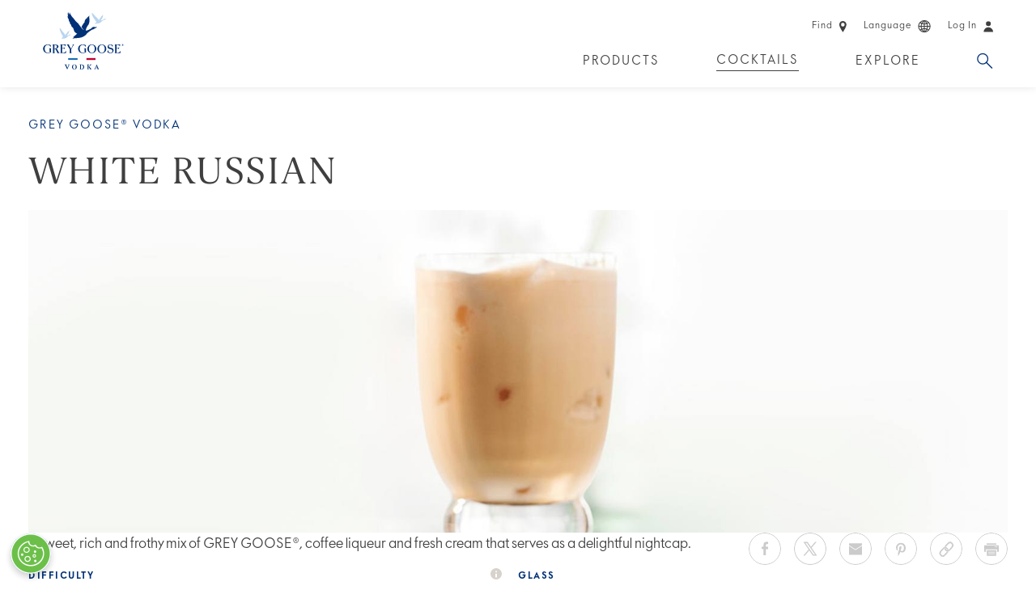

--- FILE ---
content_type: text/html;charset=UTF-8
request_url: https://www.greygoose.com/en-gb/cocktails/grey-goose-vodka/white-russian.html
body_size: 10944
content:
<!doctype html>
<html lang="en" class=" language-en site-en-gb" data-country="en-gb" data-user-country="gb" data-external-age-gate="true">
	<head>
		<script type="text/javascript"> 
	window.dataLayer = window.dataLayer || [];
	dataLayer.push({
		event: 'dataLayerReady',
		page:{
			pageInfo:{
				brand: 'greygoose',
				language: 'en',
				geoRegion: 'gb',
				countrySite: 'en-gb',
				errorPage: false,
				pageName: 'white russian cocktail recipe | grey goose'
			},
			category:{
				siteSection: 'cocktail',
				pageTemplate: 'recipepage'
			}      
		}
	});
</script><script type="text/javascript"> 
	window.dataLayer = window.dataLayer || [];
	
	dataLayer.push({
		event: 'cocktailView',
		cocktail:{
			id: '488ef428-a7c9-4b6c-b57d-9a018ac043db',
			name: 'white russian',
			primaryProduct: 'grey-goose-vodka',
			secondaryProduct: '(not available)',
			occasion: '(not available)',
			collection: '(not available)',
			type: '(not available)',
			flavor: 'sweet',
			difficulty: 'easy',
			garnish: '(not available)',
			glass: 'rocks',
			ice: '(not available)',
			bartender: '(not available)', 
			avgRating: '0.0',
			totalRatings: '0'       
		}
	});
</script>
<script>(function(w,d,s,l,i){w[l]=w[l]||[];w[l].push({'gtm.start':
		new Date().getTime(),event:'gtm.js'});var f=d.getElementsByTagName(s)[0],
		j=d.createElement(s),dl=l!='dataLayer'?'&l='+l:'';j.async=true;j.src=
		'https://www.googletagmanager.com/gtm.js?id='+i+dl;f.parentNode.insertBefore(j,f);
		})(window,document,'script','dataLayer','GTM-5FCG2JB');</script>

		<title>White Russian Cocktail Recipe | GREY GOOSE</title>
<meta content="white russian, grey goose white russian recipe, white russian cocktail" name="keywords"/>
<meta content="A sweet, rich and frothy mix of GREY GOOSE®, coffee liqueur and fresh cream that serves as a delightful nightcap." name="description"/>
<link rel="canonical" href="https://www.greygoose.com/en-gb/cocktails/grey-goose-vodka/white-russian.html"/>
<link rel="icon" href="/images/greygoose/favicons/favicon-32.png" sizes="32x32">
		<link rel="icon" href="/images/greygoose/favicons/favicon-57.png" sizes="57x57">
		<link rel="icon" href="/images/greygoose/favicons/favicon-76.png" sizes="76x76">
		<link rel="icon" href="/images/greygoose/favicons/favicon-96.png" sizes="96x96">
		<link rel="icon" href="/images/greygoose/favicons/favicon-128.png" sizes="128x128">
		<link rel="icon" href="/images/greygoose/favicons/favicon-192.png" sizes="192x192">
		<link rel="icon" href="/images/greygoose/favicons/favicon-228.png" sizes="228x228">
		<link rel="shortcut icon" sizes="196x196" href="/images/greygoose/favicons/favicon-196.png">
		<link rel="apple-touch-icon" href="/images/greygoose/favicons/favicon-120.png" sizes="120x120">
		<link rel="apple-touch-icon" href="/images/greygoose/favicons/favicon-152.png" sizes="152x152">
		<link rel="apple-touch-icon" href="/images/greygoose/favicons/favicon-180.png" sizes="180x180">
		<meta name="msapplication-TileColor" content="#FFF">
		<meta name="msapplication-TileImage" content="/images/greygoose/favicons/favicon-144.png">
		<meta name="msapplication-config" content="/images/greygoose/favicons/browserconfig.xml" />
		
		<link rel="manifest" href="/manifest.json">
		<meta name="msapplication-TileColor" content="#ffffff">
		<meta name="msapplication-TileImage" content="/ms-icon-144x144.png">
		<meta name="theme-color" content="#ffffff">
		<meta charset="utf-8"/>
		<meta name="viewport" content="width=device-width, initial-scale=1, maximum-scale=1,user-scalable=0, minimal-ui"/>
		<meta name="format-detection" content="telephone=no">

		<!--  Essential Social META Tags -->
			<meta property="og:title" content="Enjoy White Russian, a cocktail made with GREY GOOSE® Vodka." /><meta property="og:type" content="website" />
			<meta property="og:url" content="https://www.greygoose.com/en-gb/cocktails/grey-goose-vodka/white-russian.html" />
			<meta property="og:image" content="https://www.greygoose.com/binaries/content/gallery/greygoose/cocktails/grey-goose-vodka/white-russian/portrait.jpg" /><meta property="og:description" content="A sweet, rich and frothy mix of GREY GOOSE®, coffee liqueur and fresh cream that serves as a delightful nightcap." /><meta name="twitter:card" content="summary">
			<meta name="twitter:site" content="@greygoose">
			<meta name="twitter:title" content="Enjoy White Russian, a cocktail made with GREY GOOSE® Vodka."><meta name="twitter:description" content="A sweet, rich and frothy mix of GREY GOOSE®, coffee liqueur and fresh cream that serves as a delightful nightcap."><!-- Twitter Summary card images must be at least 120x120px -->
			<meta name="twitter:image" content="https://www.greygoose.com/binaries/content/gallery/greygoose/cocktails/grey-goose-vodka/white-russian/portrait.jpg"><meta property="og:site_name" content="Grey Goose&reg; Vodka" />
		
			<link rel="alternate" href="https://www.greygoose.com/ru-ru/cocktails/grey-goose-vodka/white-russian.html" hreflang="ru-ru" />
				<link rel="alternate" href="https://www.greygoose.com/it-it/cocktails/grey-goose-vodka/white-russian.html" hreflang="it-it" />
				<link rel="alternate" href="https://www.greygoose.com/es-es/cocktails/grey-goose-vodka/white-russian.html" hreflang="es-es" />
				<link rel="alternate" href="https://www.greygoose.com/fr-fr/cocktails/grey-goose-vodka/white-russian.html" hreflang="fr-fr" />
				<link rel="alternate" href="https://www.greygoose.com/de-de/cocktails/grey-goose-vodka/white-russian.html" hreflang="de-de" />
				<link rel="alternate" href="https://www.greygoose.com/fr-ca/cocktails/grey-goose-vodka/white-russian.html" hreflang="fr-ca" />
				<link rel="alternate" href="https://www.greygoose.com/en-gb/cocktails/grey-goose-vodka/white-russian.html" hreflang="en-gb" />
				<link rel="alternate" href="https://www.greygoose.com/en-ca/cocktails/grey-goose-vodka/white-russian.html" hreflang="en-ca" />
				<link rel="alternate" href="https://www.greygoose.com/en-gl/cocktails/grey-goose-vodka/white-russian.html" hreflang="x-default" />
				<link rel="alternate" href="https://www.greygoose.com/cocktails/grey-goose-vodka/white-russian.html" hreflang="en-us" />
				<link rel="alternate" href="https://www.greygoose.com/en-au/cocktails/grey-goose-vodka/white-russian.html" hreflang="en-au" />
				<link rel="stylesheet" href="/css/shared/libs.min.css?v=5821382009" type="text/css"/>
		<link rel="stylesheet" href="/css/shared/shared.min.css?v=5821382009" type="text/css"/>
	<link rel="stylesheet" href="/css/greygoose/libs.min.css?v=5821382009" type="text/css"/>
		<link rel="stylesheet" href="/css/greygoose/greygoose.min.css?v=5821382009" type="text/css"/>
	<!-- User Country Doc Info: United Kingdom - Is Metric Unit: true  -->
		<!-- Site Country Doc Info: United Kingdom - Is Metric Unit: true  -->

		<script type="text/javascript" defer src="https://ot-cookie-banner.s3.amazonaws.com/greygoose/cb.greygoose.bundle.js"></script><!-- OneTrust Cookies Consent Notice start for www.greygoose.com --><script src="https://cdn-ukwest.onetrust.com/scripttemplates/otSDKStub.js" type="text/javascript" charset="UTF-8" data-domain-script="0145f645-fe57-4650-bdeb-26d664745674" ></script><script type="text/javascript">function OptanonWrapper() { } var consentEnabled = true;</script><!-- OneTrust Cookies Consent Notice end for www.greygoose.com --><script type="text/javascript" src="https://age-gate-prod.prod.bacardi.digital/static/agegate.js" data-id="agegate" data-key="greygoose2024" data-locale-country="gb" data-locale-lang="en" data-prefix="/en-gb" async></script><!--  IS BV ENABLED: false -->
		</head>
	<body data-metric="true" data-celcius="true" data-legal-age="18" data-disable-tracking="false">
		<noscript><iframe src="https://www.googletagmanager.com/ns.html?id=GTM-5FCG2JB" height="0" width="0" style="display:none;visibility:hidden" seamless="seamless" sandbox="allow-same-origin allow-scripts allow-forms"></iframe></noscript>
		
		<div class="page-container">
			<!-- Cookie Country Doc Info: United Kingdom - Cookie Info:   -->
	<div class=" modal fade" id="country-selector-modal" tabindex="-1" role="dialog" aria-labelledby="" aria-hidden="true" >
	<div class="modal-dialog">
		<div class="modal-content">
	    	<div class="modal-header">
		        <a class="modal-close close" data-dismiss="modal" aria-hidden="true" href="javascript:void(0)"><span class="icon">&times;</span></a>
	      	</div>
	      	<div class="modal-body">
	      		<div class="age-gate-page page-content country-switcher">
    <p class="h2">Choose a Site</p>
    <form class="age-gate-form" action="/en-gb/_hn:action%7Cr20_r5_r1%7C/cocktails/grey-goose-vodka/white-russian.html;jsessionid=E960373F358B08C68690BC2C7396D864" method="post" name="age-gate-form" formnovalidate="true">
        <ul class="selectors">
            <li class="country">
                <select name="country" id="country" class="required">
                    <option value="AU">Australia (English)</option>
                            <option value="PT-BR">Brasil (Português)</option>
                            <option value="EN-CA">Canada (English)</option>
                            <option value="FR-CA">Canada (Français)</option>
                            <option value="FR-FR">France (Français)</option>
                            <option value="DE-DE">Deutschland (Deutsch)</option>
                            <option value="EN-GL">Global (English)</option>
                            <option value="IT-IT">Italia (Italiano)</option>
                            <option value="ES-LA">América Latina (Español)</option>
                            <option value="ES-ES">España (Español)</option>
                            <option selected value="GB">United Kingdom (English)</option>
                            <option value="US">United States (English)</option>
                            </select>
            </li>                                   
        </ul>
        <div class="cta-wrapper">
            <button class="button" type="submit" value="Enter">Enter</button>
        </div>
    </form>
</div>
</div>
	   	</div> 
	</div>

	<div class="loading-overlay"></div>
</div>
<div class="header">
				<div class="header-content container-fluid ">
					
					<div class="navigation-wrapper">
						<div class="row">
							<div class="col-xs-12">
								<div class="section-content">
									<a href="/en-gb/" class="logo" data-gtm-category="site nav" data-gtm-action="header:level 1" data-gtm-label="logo">GREY GOOSE®</a>

									<ul class="visible-xs-grid main-nav navigation trajan">
											<li class="search-menu-item" >
					<a href="/en-gb/search.html" class="Search search dropdown-toggle" data-target="dropdown-3" target="_self" data-gtm-category="site nav" data-gtm-action="header:level 1" data-gtm-label="search">Search</a>
				</li><li class="menu"><button aria-label="Menu" class="menu-icon" data-gtm-category="site nav" data-gtm-action="header:level 1" data-gtm-label="hamburger"></button></li>
										</ul>
									<ul class="hidden-xs utility-nav navigation">
											<li>
						<a href="/en-gb/cocktail-locator.html" class="utility-nav-link" data-gtm-category="site nav" data-gtm-action="header:level 1" data-gtm-label="experiences-locator"><span class="text">Find</span><span class="find-icon icon"></span></a>
					</li>
				<li>
						<a class="country-selector utility-nav-link" href="javascript:void(0);" data-toggle="modal" data-target="#country-selector-modal" data-gtm-category="site nav" data-gtm-action="header:level 1" data-gtm-label="choose a country"><span class="text">Language</span><span class="language-icon icon"></span></a>
					</li>
				<li data-login-state="cold">
							<a href="javascript:void(0);" class="utility-nav-link" data-toggle="modal" data-target="#login-modal" data-product="" data-gtm-category="site nav" data-gtm-action="header:level 1" data-gtm-label="login">
								<span class="text" data-gtm-category="site nav" data-gtm-action="header:level 1" data-gtm-label="login">Log In</span>
								<span class="login-icon icon" data-gtm-category="site nav" data-gtm-action="header:level 1" data-gtm-label="login"></span>
							</a>
						</li>

						<li data-login-state="hot">
							<a href="javascript:void(0);" class="logout-link" data-gtm-category="site nav" data-gtm-action="header:level 1" data-gtm-label="logout">Log out<span class="login-icon icon"></span></a>
						</li></ul>
									<ul class="hidden-xs main-nav navigation trajan ">
											<li class="" >
				<a class="Products dropdown-toggle" data-target="dropdown-0" href="javascript:void(0)" target="_self" data-gtm-category="site nav" data-gtm-action="header:level 1" data-gtm-label="products">Products</a>
			</li><li class="" >
				<a class="Cocktails  active dropdown-toggle" data-target="dropdown-1" href="javascript:void(0)" target="_self" data-gtm-category="site nav" data-gtm-action="header:level 1" data-gtm-label="cocktails">Cocktails</a>
			</li><li class="" >
				<a class="Explore dropdown-toggle" data-target="dropdown-2" href="javascript:void(0)" target="_self" data-gtm-category="site nav" data-gtm-action="header:level 1" data-gtm-label="explore">Explore</a>
			</li><li class="search-menu-item" >
				<a class="Search search dropdown-toggle" data-target="dropdown-3" href="/en-gb/search.html" target="_self" data-gtm-category="site nav" data-gtm-action="header:level 1" data-gtm-label="search">Search</a>
			</li></ul>
									</div>
							</div>
						</div>
					</div>
					
					<div class="nav-dropdown dropdown-0">
					<ul>
						<li>
								<a href="/en-gb/products.html" target="_self" data-gtm-category="site nav" data-gtm-action="header:level 2" data-gtm-label="products:all-products">
									<p>All Products</p>
									</a>
							</li>
						<li>
								<a href="/en-gb/products/grey-goose-altius.html" target="_self" data-gtm-category="site nav" data-gtm-action="header:level 2" data-gtm-label="products:grey-goose-altius">
									<p>GREY GOOSE® ALTIUS</p>
									</a>
							</li>
						<li>
								<a href="/en-gb/products.html#flavored" target="_self" data-gtm-category="site nav" data-gtm-action="header:level 2" data-gtm-label="products:flavored-products">
									<p>Flavoured Products</p>
									</a>
							</li>
						<li>
								<a href="/en-gb/products.html#limited" target="_self" data-gtm-category="site nav" data-gtm-action="header:level 2" data-gtm-label="prodcuts:limited-edition">
									<p>Limited Edition</p>
									</a>
							</li>
						</ul>
				</div><div class="nav-dropdown dropdown-1">
					<ul>
						<li>
								<a href="/en-gb/cocktails.html" target="_self" data-gtm-category="site nav" data-gtm-action="header:level 2" data-gtm-label="cocktails:all recipes">
									<p>All Cocktails</p>
									</a>
							</li>
						<li>
								<a href="/en-gb/cocktails/collections.html" target="_self" data-gtm-category="site nav" data-gtm-action="header:level 2" data-gtm-label="cocktails:collections">
									<p>Collections</p>
									</a>
							</li>
						<li>
								<a href="/en-gb/campaign/martini-education.html" target="_self" data-gtm-category="site nav" data-gtm-action="header:level 2" data-gtm-label="cocktails:martini-education">
									<p>Vive la Vodka!</p>
									</a>
							</li>
						<li>
								<a href="/en-gb/campaign/cocktail-experiences.html" target="_self" data-gtm-category="site nav" data-gtm-action="header:level 2" data-gtm-label="cocktails:experiences">
									<p>Cocktail Experiences</p>
									</a>
							</li>
						</ul>
				</div><div class="nav-dropdown dropdown-2">
					<ul>
						<li>
								<a href="/en-gb/stories.html" target="_self" data-gtm-category="site nav" data-gtm-action="header:level 2" data-gtm-label="explore:articles">
									<p>Articles</p>
									</a>
							</li>
						<li>
								<a href="/en-gb/our-story.html" target="_self" data-gtm-category="site nav" data-gtm-action="header:level 2" data-gtm-label="explore:our-story">
									<p>Our Story</p>
									</a>
							</li>
						<li>
								<a href="/en-gb/faqs.html" target="_self" data-gtm-category="site nav" data-gtm-action="header:level 2" data-gtm-label="explore:faqs">
									<p>FAQs</p>
									</a>
							</li>
						</ul>
				</div><div class="nav-dropdown dropdown-3">
							<ul class="search-bar">
								<li>
									<form class="nav-search-content" action="/en-gb/search.html" method="get">
    <input class="text-search-input required" type="text" name="q" placeholder="Search" value=""/>
    <button class="search-submit track-analytics" type="submit" data-analytics-category="Search" data-analytics-action="Apply">
        <span>
            Search Now</span>
    </button>
</form>
</li>
							</ul>
						</div>
					</div>
				
				<div class="side-menu visible-xs-block">
					<a href="/en-gb/" class="logo" data-gtm-category="site nav" data-gtm-action="header:level 1" data-gtm-label="logo">GREY GOOSE®</a>
					<button aria-label="Close" class="close track-analytics" data-analytics-category="Main Nav" data-analytics-action="Close"></button>
					<ul class="side-nav panel-group trajan">
						<li class="panel" >
					<a class="Products side-main-link collapsed" href="#side-dropdown-0" data-toggle="collapse" data-parent=".side-nav" aria-expanded="false" data-gtm-category="site nav" data-gtm-action="header:level 1" data-gtm-label="products">Products</a>
							
							<div id="side-dropdown-0" class="panel-collapse collapse" aria-expanded="false">
								<div class="panel-body">
									<ul class="side-dropdown-0 side-sub-nav">
										<li>
												<a class="side-sub-link destination-link" href="/en-gb/products.html" target="_self" data-gtm-category="site nav" data-gtm-action="header:level 2" data-gtm-label="products:all-products">
													All Products</a>
											</li>
										<li>
												<a class="side-sub-link destination-link" href="/en-gb/products/grey-goose-altius.html" target="_self" data-gtm-category="site nav" data-gtm-action="header:level 2" data-gtm-label="products:grey-goose-altius">
													GREY GOOSE® ALTIUS</a>
											</li>
										<li>
												<a class="side-sub-link destination-link" href="/en-gb/products.html#flavored" target="_self" data-gtm-category="site nav" data-gtm-action="header:level 2" data-gtm-label="products:flavored-products">
													Flavoured Products</a>
											</li>
										<li>
												<a class="side-sub-link destination-link" href="/en-gb/products.html#limited" target="_self" data-gtm-category="site nav" data-gtm-action="header:level 2" data-gtm-label="prodcuts:limited-edition">
													Limited Edition</a>
											</li>
										</ul>
								</div>
							</div>
						</li><li class="panel" >
					<a class="Cocktails  active side-main-link collapsed" href="#side-dropdown-1" data-toggle="collapse" data-parent=".side-nav" aria-expanded="false" data-gtm-category="site nav" data-gtm-action="header:level 1" data-gtm-label="cocktails">Cocktails</a>
							
							<div id="side-dropdown-1" class="panel-collapse collapse" aria-expanded="false">
								<div class="panel-body">
									<ul class="side-dropdown-1 side-sub-nav">
										<li>
												<a class="side-sub-link destination-link" href="/en-gb/cocktails.html" target="_self" data-gtm-category="site nav" data-gtm-action="header:level 2" data-gtm-label="cocktails:all recipes">
													All Cocktails</a>
											</li>
										<li>
												<a class="side-sub-link destination-link" href="/en-gb/cocktails/collections.html" target="_self" data-gtm-category="site nav" data-gtm-action="header:level 2" data-gtm-label="cocktails:collections">
													Collections</a>
											</li>
										<li>
												<a class="side-sub-link destination-link" href="/en-gb/campaign/martini-education.html" target="_self" data-gtm-category="site nav" data-gtm-action="header:level 2" data-gtm-label="cocktails:martini-education">
													Vive la Vodka!</a>
											</li>
										<li>
												<a class="side-sub-link destination-link" href="/en-gb/campaign/cocktail-experiences.html" target="_self" data-gtm-category="site nav" data-gtm-action="header:level 2" data-gtm-label="cocktails:experiences">
													Cocktail Experiences</a>
											</li>
										</ul>
								</div>
							</div>
						</li><li class="panel" >
					<a class="Explore side-main-link collapsed" href="#side-dropdown-2" data-toggle="collapse" data-parent=".side-nav" aria-expanded="false" data-gtm-category="site nav" data-gtm-action="header:level 1" data-gtm-label="explore">Explore</a>
							
							<div id="side-dropdown-2" class="panel-collapse collapse" aria-expanded="false">
								<div class="panel-body">
									<ul class="side-dropdown-2 side-sub-nav">
										<li>
												<a class="side-sub-link destination-link" href="/en-gb/stories.html" target="_self" data-gtm-category="site nav" data-gtm-action="header:level 2" data-gtm-label="explore:articles">
													Articles</a>
											</li>
										<li>
												<a class="side-sub-link destination-link" href="/en-gb/our-story.html" target="_self" data-gtm-category="site nav" data-gtm-action="header:level 2" data-gtm-label="explore:our-story">
													Our Story</a>
											</li>
										<li>
												<a class="side-sub-link destination-link" href="/en-gb/faqs.html" target="_self" data-gtm-category="site nav" data-gtm-action="header:level 2" data-gtm-label="explore:faqs">
													FAQs</a>
											</li>
										</ul>
								</div>
							</div>
						</li></ul>
					<hr />
					<ul class="utility-nav navigation">
						<li>
						<a href="/en-gb/cocktail-locator.html" class="utility-nav-link" data-gtm-category="site nav" data-gtm-action="header:level 1" data-gtm-label="experiences-locator"><span class="text">Find</span><span class="find-icon icon"></span></a>
					</li>
				<li>
						<a class="country-selector utility-nav-link" href="javascript:void(0);" data-toggle="modal" data-target="#country-selector-modal" data-gtm-category="site nav" data-gtm-action="header:level 1" data-gtm-label="choose a country"><span class="text">Language</span><span class="language-icon icon"></span></a>
					</li>
				<li data-login-state="cold">
							<a href="javascript:void(0);" class="utility-nav-link" data-toggle="modal" data-target="#login-modal" data-product="" data-gtm-category="site nav" data-gtm-action="header:level 1" data-gtm-label="login">
								<span class="text" data-gtm-category="site nav" data-gtm-action="header:level 1" data-gtm-label="login">Log In</span>
								<span class="login-icon icon" data-gtm-category="site nav" data-gtm-action="header:level 1" data-gtm-label="login"></span>
							</a>
						</li>

						<li data-login-state="hot">
							<a href="javascript:void(0);" class="logout-link" data-gtm-category="site nav" data-gtm-action="header:level 1" data-gtm-label="logout">Log out<span class="login-icon icon"></span></a>
						</li></ul>
				</div>
			</div>
		<!-- User Country Doc Info: United Kingdom - Is Metric Unit: true  -->
	<!-- Site Country Doc Info: United Kingdom - Is Metric Unit: true  -->
<noscript>
		      <div style="border: 1px solid red; padding: 10px; text-align: center; font-style: italic">
		        <span style="color:red">JavaScript is not enabled! Some of the site features require JavaScript to deliver optimal experience.  Please enable JavaScript and refresh the page!</span>
		      </div>
		    </noscript>

			<script type="application/ld+json">
{
	"@context": "https://schema.org/",
	"@id":"https://www.greygoose.com/en-gb/cocktails/grey-goose-vodka/white-russian.html",
	"@type": "Recipe",
	"name": "White Russian",
	"image": [
		"/binaries/content/gallery/greygoose/cocktails/grey-goose-vodka/white-russian/landscape.jpg"
	],
	"author": [
		
				{
					"@type": "Person",
					"name": "GREY GOOSE",
					"affiliation": {
						"@type": "Organization",
						"name": "GREY GOOSE"
					}
				}
			
	],
	"description": "A sweet, rich and frothy mix of GREY GOOSE®, coffee liqueur and fresh cream that serves as a delightful nightcap.",
	"recipeYield": "1",
	"recipeCategory": "Cocktail",
	"recipeIngredient": [
		
			"35 ml GREY GOOSE® Vodka",
			"25 ml Coffee Liqueur",
			"10 ml Heavy Cream",
			"10 ml Whole Milk"
	],
	"recipeInstructions": ["Build ingredients in a rocks glass.Add cubed ice and stir."]
	
		,"video": [
			""
	
		]
	
}
</script><div class="recipe-detail-page page-content">
	<div class="container-fluid">
		<div class="row">
			<!-- BV Enabled Hero: false -->
<script>
	var ptCollectionDescriptionShow = "more info";
	var ptCollectionDescriptionHide = "collapse";
</script>

<div class="cocktail-hero-section col-xs-12">
	<div class="title-wrapper ignore-desktop">
		<div id="opt-holder-top-mobile"></div>
		<style>
				#cocktail-carousel-primary-slide .lifestyle-hero { background-image: url(/binaries/content/gallery/greygoose/cocktails/grey-goose-vodka/white-russian/landscape.jpg); }
				@media screen and (min-width: 768px) {
					#cocktail-carousel-primary-slide .lifestyle-hero { background-image: url(/binaries/content/gallery/greygoose/cocktails/grey-goose-vodka/white-russian/landscape.jpg); }
				}
			</style>
			<div class="cocktail-carousel cocktail-hero-carousel">
				<ul class="carousel">
					<li id="cocktail-carousel-primary-slide" class="slide">
								<div class="lifestyle-hero section-content"></div>
							</li>
						</ul>

				</div>
		<div id="opt-holder-top-title-mobile"></div>
		<div class="title-section section-content">
			<p class="eyebrow trajan">GREY GOOSE® Vodka</p>
			<h1 class="h2 secondary">White Russian</h1>
			</div>
	</div>

	<div class="title-wrapper ignore-mobile">
		<div id="opt-holder-top-desktop"></div>
		<div class="title-section section-content">
			<p class="eyebrow trajan">GREY GOOSE® Vodka</p>
			<h1 class="h2 secondary">White Russian</h1>
		    
		    </div>

		<div id="opt-holder-bottom-title-desktop"></div>

		<div class="cocktail-carousel cocktail-hero-carousel section-content">
				<ul class="carousel">
					<li id="cocktail-carousel-primary-slide" class="slide">
								<div class="lifestyle-hero section-content"></div>
							</li>
						</ul>

				</div>
		</div>

	<div class="video-modal modal fade" id="hero-video-modal" tabindex="-1" role="dialog" aria-labelledby="" aria-hidden="true" >
	<div class="modal-dialog">
		<div class="modal-content">
	    	<div class="modal-header">
		        <a class="modal-close close" data-dismiss="modal" aria-hidden="true" href="javascript:void(0)"><span class="icon">&times;</span></a>
	      	</div>
	      	<div class="modal-body">
	      		<div class="video embed-responsive embed-responsive-16by9">
			<iframe id="hero-video-iframe" src="" frameborder="0" allowfullscreen seamless="seamless" sandbox="allow-same-origin allow-scripts allow-forms allow-presentation"></iframe>
		</div>
	</div>
	   	</div> 
	</div>

	<div class="loading-overlay"></div>
</div>
<div class="section-content">
		<div class="summary">
				<p>A sweet, rich and frothy mix of GREY GOOSE®, coffee liqueur and fresh cream that serves as a delightful nightcap.</p>
				</div>
		<div class="cocktail-share-section section">
	<ul class="share-wrapper">
		<div class="share">
			<ul class="share-wrapper">
				<li class="button share-button">
					<a href="http://www.facebook.com/sharer/sharer.php?u=https%3A%2F%2Fwww.greygoose.com%2Fen-gb%2Fcocktails%2Fgrey-goose-vodka%2Fwhite-russian.html&title=Enjoy+White+Russian%2C+a+cocktail+made+with+GREY+GOOSE%C2%AE+Vodka." class="facebook   track-analytics " title="Facebook" data-analytics-category="Share" data-analytics-action="Facebook"  data-report="Social Share Click | Facebook | {{sourceUrl}}" >
			<span class="icon icon-facebook"></span>
		</a>
	</li>
				<li class="button share-button">
					<a href="http://twitter.com/share?url=https%3A%2F%2Fwww.greygoose.com%2Fen-gb%2Fcocktails%2Fgrey-goose-vodka%2Fwhite-russian.html&text=Enjoy+White+Russian%2C+a+cocktail+made+with+GREY+GOOSE%C2%AE+Vodka." class="twitter   track-analytics " title="X" data-analytics-category="Share" data-analytics-action="Twitter"  data-report="Social Share Click | Twitter | {{sourceUrl}}" >
			<span class="icon icon-twitter"></span>
		</a>
	</li>
				<li class="button share-button">
					<a href="mailto:?subject=Enjoy White Russian, a cocktail made with GREY GOOSE® Vodka.&body=A sweet, rich and frothy mix of GREY GOOSE®, coffee liqueur and fresh cream that serves as a delightful nightcap.%0D%0Ahttps%3A%2F%2Fwww.greygoose.com%2Fen-gb%2Fcocktails%2Fgrey-goose-vodka%2Fwhite-russian.html" class="email   track-analytics " title="Email" data-analytics-category="Share" data-analytics-action="Email"  data-report="Social Share Click | Email | {{sourceUrl}}">
			<span class="icon icon-email"></span>
		</a>
	</li>
				<li class="button share-button">
					<a href="https://www.pinterest.com/pin/create/button/?url=https%3A%2F%2Fwww.greygoose.com%2Fen-gb%2Fcocktails%2Fgrey-goose-vodka%2Fwhite-russian.html&media=https%3A%2F%2Fwww.greygoose.com%2Fbinaries%2Fcontent%2Fgallery%2Fgreygoose%2Fcocktails%2Fgrey-goose-vodka%2Fwhite-russian%2Fportrait.jpg&description=Enjoy+White+Russian%2C+a+cocktail+made+with+GREY+GOOSE%C2%AE+Vodka." class="pinterest   track-analytics " title="Pinterest" data-analytics-category="Share" data-analytics-action="Pinterest"  data-report="Social Share Click | Pinterest | {{sourceUrl}}" >
			<span class="icon icon-pinterest"></span>
		</a>
	</li>
		 		<li class="button share-button">
		 			<a href="https://www.greygoose.com/en-gb/cocktails/grey-goose-vodka/white-russian.html" data-short-url="https://www.greygoose.com/en-gb/s/vuut" class="short-url   track-analytics " title="Short URL" data-analytics-category="Share" data-analytics-action="Shorturl"  data-report="Social Share Click | Short Url | {{sourceUrl}}">
			<span class="icon icon-shorturl"></span>
		</a>
	</li>
		 		<li class="button share-button print-button">
		 			<a href="javascript:window.print()" class="print ignore-popup   track-analytics " title="Print" data-analytics-category="Share" data-analytics-action="Print"  data-report="Social Share Click | Print | {{sourceUrl}}">
			<span class="icon icon-print"></span>
		</a>
	</li>
			</ul>
			<span class="url-container">
				<p>Copy link to share this cocktail</p>
				<input class="url-display" readonly></input>
			</span>
		</div>
	</ul>
</div>

<div class="additional-attr ">
				<div class="attr-column">
						<div class="attr-content">
							<p class="attr-title difficulty-info" data-toggle="modal" data-target="#difficulty-modal">Difficulty</p>
							<p>Easy</p>
							<div class="difficulty-modal modal fade" id="difficulty-modal" tabindex="-1" role="dialog" aria-labelledby="" aria-hidden="true" >
	<div class="modal-dialog">
		<div class="modal-content">
	    	<div class="modal-header">
		        <a class="modal-close close" data-dismiss="modal" aria-hidden="true" href="javascript:void(0)"><span class="icon">&times;</span></a>
	      	</div>
	      	<div class="modal-body">
	      		<div class="row" style="padding-bottom: 50px;">
									<div class="col-xs-12 col-sm-4">
										<p class="attr-title">
											Easy</p>
										<p style="padding-bottom: 10px;">
											No special tools, ingredients, or prep work required.</p>
									</div>
									<div class="col-xs-12 col-sm-4">
										<p class="attr-title">
											Intermediate</p>
										<p style="padding-bottom: 10px;">
											Standard tools and techniques, with some advanced ingredients and prep.</p>
									</div>
									<div class="col-xs-12 col-sm-4">
										<p class="attr-title">
											Advanced</p>
										<p style="padding-bottom: 10px;">
											Involves specialized tools, techniques and homemade or exotic ingredients.</p>
									</div>
								</div>
							</div>
	   	</div> 
	</div>

	<div class="loading-overlay"></div>
</div>
</div>
					</div>
				<div class="attr-column">
						<div class="attr-content">
							<p class="attr-title">Glass</p>
							<p>Rocks</p>
						</div>
					</div>
				</div>
		<div class="column-1">
			<div class="recipe-purchase-buttons">
	</div><div class="ingredients toggle-container recipe-detail">
				<span class="hidden">1</span>
				<div class="serving">
					<h3>Ingredients</h3>
					</div>

				<table class="toggle-content">
					<tbody class="content-item">
										<tr>
		<td class="measurement-amount">
			<span class="amount" data-amount="35">35</span>
			<span class="measurement">ml</span> </td>
		<td class="ingredients p-ingredient">GREY GOOSE® Vodka</td>
			</tr>
<tr>
		<td class="measurement-amount">
			<span class="amount" data-amount="25">25</span>
			<span class="measurement">ml</span> </td>
		<td class="ingredients p-ingredient">Coffee Liqueur</td>
			</tr>
<tr>
		<td class="measurement-amount">
			<span class="amount" data-amount="10">10</span>
			<span class="measurement">ml</span> </td>
		<td class="ingredients p-ingredient">Heavy Cream</td>
			</tr>
<tr>
		<td class="measurement-amount">
			<span class="amount" data-amount="10">10</span>
			<span class="measurement">ml</span> </td>
		<td class="ingredients p-ingredient">Whole Milk</td>
			</tr>
</tbody>
								</table>
				
				</div>
			<div class="method">
				<h3>How to Make</h3>
				<div class="e-instructions"><ol><li><span>Build ingredients in a rocks glass.</span></li><li><span>Add cubed ice and stir.</span></li></ol></div>
			</div>

			<div class="like-section">
				</div>
		</div>
		<div class="column-2">
			<div class="recipe-purchase-buttons">
	</div><div class="pro-tip-section">
						<h3>Pro Tip</h3>
						<div class="cocktail-carousel pro-tip-carousel">
							<ul class="carousel">
								<li class="slick video-section">
										<p class="video-title">Behind The Bar | White Russian Cocktail Recipe</p>
										<a href="//www.youtube.com/watch?v=SexkgwqGADA&rel=0" class="video-launcher" data-target="#video-SexkgwqGADA" data-mobile-url="//www.youtube.com/embed/SexkgwqGADA?rel=0" data-report="Launch Video | SexkgwqGADA">
											<div class="video-image-container">
												<img alt="Behind The Bar | White Russian Cocktail Recipe" class="img-responsive" src="/binaries/content/gallery/greygoose/cocktails/grey-goose-vodka/white-russian/white-russian-thumb-560x373.jpg" data-2x="/binaries/content/gallery/greygoose/cocktails/grey-goose-vodka/white-russian/white-russian-thumb-560x373.jpg" />
												<span class="play-button">
													<span class="icon icon-play"><span class="sr-only">Play Video</span></span>
												</span>
											</div>
										</a>

										<div class="video-modal modal fade" id="video-SexkgwqGADA" tabindex="-1" role="dialog" aria-labelledby="" aria-hidden="true" >
	<div class="modal-dialog">
		<div class="modal-content">
	    	<div class="modal-header">
		        <a class="modal-close close" data-dismiss="modal" aria-hidden="true" href="javascript:void(0)"><span class="icon">&times;</span></a>
	      	</div>
	      	<div class="modal-body">
	      		<div class="video embed-responsive embed-responsive-16by9">
												<iframe id="video-protip-SexkgwqGADA-iframe" src="//www.youtube.com/embed/SexkgwqGADA?enablejsapi=1&rel=0" frameborder="0" allowfullscreen seamless="seamless" sandbox="allow-same-origin allow-scripts allow-forms allow-presentation"></iframe>
											</div>
										</div>
	   	</div> 
	</div>

	<div class="loading-overlay"></div>
</div>
</li>
								</ul>
						</div>
					</div>
					</div>
	</div>
	</div><div class="col-xs-12 recipe-collection-carousel-module container-fluid collection-section featured module theme-dark">
		<div class="row">
			<div class="similar-recipe-section">
				<p class="eyebrow section-content">Featured Collection</p>
				<h2 class="section-content"></h2>
				<div class="cocktail-carousel primary-cocktail-carousel" data-gtm-collection="similar drinks">
		<ul class="carousel">
			<li class="slide">
					<div class="primary-cocktail-card recipe-card section-content">
	<div class="cocktail-card-image" data-image-mobile-src="/binaries/original/content/gallery/greygoose/cocktails/grey-goose-vodka/grey-goose-espresso-martini/espresso-martini-primary-500x500.jpg" data-image-src="/binaries/original/content/gallery/greygoose/cocktails/grey-goose-vodka/grey-goose-espresso-martini/espresso-martini-primary-500x500.jpg" style='background-image: url(/binaries/original/content/gallery/greygoose/cocktails/grey-goose-vodka/grey-goose-espresso-martini/espresso-martini-primary-500x500.jpg)'></div>
	<div class="cocktail-utility-bar">
		<div class="utility-wrapper">
			<p class="cocktail-name"><span>GREY GOOSE® Espresso Martini Cocktail</span></p>
			<p class="cocktail-summary">Enjoy a GREY GOOSE® Vodka Espresso Martini Cocktail, complete with a hint of coffee liqueur to round out the rich and bitter notes of espresso for a delicious drink. An Espresso Martini Cocktail is a versatile serve that can be enjoyed any time, whether you're celebrating over brunch, happy hour or a nightcap.</p>
			<a href="/en-gb/cocktails/grey-goose-vodka/grey-goose-espresso-martini.html" class="button see-recipe" data-gtm-category="module" data-gtm-action="browse" data-gtm-label="recipe collection carousel:similar drinks" data-gtm-cocktail="grey goose® espresso martini cocktail">See Recipe</a>
		</div>
		<ul class="cocktail-attributes">
						<li class="cocktail-attribute">
								<div class="cocktail-attribute-heading difficulty-info" data-toggle="modal" data-target="#difficulty-modal">
									Difficulty</div>
								<div class="cocktail-attribute-content">
									Easy</div>
							</li>
						<li class="cocktail-attribute">
								<div class="cocktail-attribute-heading">
									Glass</div>
								<div class="cocktail-attribute-content">
									Cocktail Glass</div>
							</li>
						<li class="cocktail-attribute">
								<div class="cocktail-attribute-heading">
									Garnish</div>
								<div class="cocktail-attribute-content">
									3 Coffee Beans</div>
							</li>
						<li class="cocktail-attribute">
								<div class="cocktail-attribute-heading">
									Occasion</div>
								<div class="cocktail-attribute-content">
									<div class="cocktail-attribute-content-item">Brunch</div>
								</div>
							</li>
						</ul>
				</div>
</div>

<div class="difficulty-modal modal fade" id="difficulty-modal" tabindex="-1" role="dialog" aria-labelledby="" aria-hidden="true" >
	<div class="modal-dialog">
		<div class="modal-content">
	    	<div class="modal-header">
		        <a class="modal-close close" data-dismiss="modal" aria-hidden="true" href="javascript:void(0)"><span class="icon">&times;</span></a>
	      	</div>
	      	<div class="modal-body">
	      		<div class="row" style="padding-bottom: 50px;">
		<div class="col-xs-12 col-sm-4">
			<p class="attr-title">Easy</p>
			<p style="padding-bottom: 10px;">No special tools, ingredients, or prep work required.</p>
		</div>
		<div class="col-xs-12 col-sm-4">
			<p class="attr-title">Intermediate</p>
			<p style="padding-bottom: 10px;">Standard tools and techniques, with some advanced ingredients and prep.</p>
		</div>
		<div class="col-xs-12 col-sm-4">
			<p class="attr-title">Advanced</p>
			<p style="padding-bottom: 10px;">Involves specialized tools, techniques and homemade or exotic ingredients.</p>
		</div>
	</div>
</div>
	   	</div> 
	</div>

	<div class="loading-overlay"></div>
</div>
</li>
			<li class="slide">
					<div class="primary-cocktail-card recipe-card section-content">
	<div class="cocktail-card-image" data-image-mobile-src="/binaries/original/content/gallery/greygoose/cocktails/grey-goose-vodka/grey-goose-le-grand-fizz/legrandefizz--portrait-640x650.jpg" data-image-src="/binaries/original/content/gallery/greygoose/cocktails/grey-goose-vodka/grey-goose-le-grand-fizz/legrandefizz--portrait-640x650.jpg" ></div>
	<div class="cocktail-utility-bar">
		<div class="utility-wrapper">
			<p class="cocktail-name"><span>Le Grand Fizz</span></p>
			<p class="cocktail-summary">Effortlessly extraordinary, Le Grand Fizz will forever change the way you enjoy a spritz with GREY GOOSE®, lime and ST-GERMAIN® for the ultimate serve.</p>
			<a href="/en-gb/cocktails/grey-goose-vodka/grey-goose-le-grand-fizz.html" class="button see-recipe" data-gtm-category="module" data-gtm-action="browse" data-gtm-label="recipe collection carousel:similar drinks" data-gtm-cocktail="le grand fizz">See Recipe</a>
		</div>
		<ul class="cocktail-attributes">
						<li class="cocktail-attribute">
								<div class="cocktail-attribute-heading difficulty-info" data-toggle="modal" data-target="#difficulty-modal">
									Difficulty</div>
								<div class="cocktail-attribute-content">
									Easy</div>
							</li>
						<li class="cocktail-attribute">
								<div class="cocktail-attribute-heading">
									Ice</div>
								<div class="cocktail-attribute-content">
									Cubed Ice</div>
							</li>
						<li class="cocktail-attribute">
								<div class="cocktail-attribute-heading">
									Glass</div>
								<div class="cocktail-attribute-content">
									Wine Glass</div>
							</li>
						<li class="cocktail-attribute">
								<div class="cocktail-attribute-heading">
									Garnish</div>
								<div class="cocktail-attribute-content">
									Fresh Lime Wedge</div>
							</li>
						<li class="cocktail-attribute">
								<div class="cocktail-attribute-heading">
									Occasion</div>
								<div class="cocktail-attribute-content">
									<div class="cocktail-attribute-content-item">Brunch</div>
								</div>
							</li>
						</ul>
				</div>
</div>

<div class="difficulty-modal modal fade" id="difficulty-modal" tabindex="-1" role="dialog" aria-labelledby="" aria-hidden="true" >
	<div class="modal-dialog">
		<div class="modal-content">
	    	<div class="modal-header">
		        <a class="modal-close close" data-dismiss="modal" aria-hidden="true" href="javascript:void(0)"><span class="icon">&times;</span></a>
	      	</div>
	      	<div class="modal-body">
	      		<div class="row" style="padding-bottom: 50px;">
		<div class="col-xs-12 col-sm-4">
			<p class="attr-title">Easy</p>
			<p style="padding-bottom: 10px;">No special tools, ingredients, or prep work required.</p>
		</div>
		<div class="col-xs-12 col-sm-4">
			<p class="attr-title">Intermediate</p>
			<p style="padding-bottom: 10px;">Standard tools and techniques, with some advanced ingredients and prep.</p>
		</div>
		<div class="col-xs-12 col-sm-4">
			<p class="attr-title">Advanced</p>
			<p style="padding-bottom: 10px;">Involves specialized tools, techniques and homemade or exotic ingredients.</p>
		</div>
	</div>
</div>
	   	</div> 
	</div>

	<div class="loading-overlay"></div>
</div>
</li>
			<li class="slide">
					<div class="primary-cocktail-card recipe-card section-content">
	<div class="cocktail-card-image" data-image-mobile-src="/binaries/original/content/gallery/greygoose/cocktails/le-citron/lemon-drop/lemon-drop-martini-portrait-640x650.jpg" data-image-src="/binaries/original/content/gallery/greygoose/cocktails/le-citron/lemon-drop/lemon-drop-martini-portrait-640x650.jpg" ></div>
	<div class="cocktail-utility-bar">
		<div class="utility-wrapper">
			<p class="cocktail-name"><span>Lemon Drop</span></p>
			<p class="cocktail-summary">The signature Lemon Drop, or lemontini, cocktail recipe combines GREY GOOSE® Le Citron Flavoured Vodka, lemon, sugar, triple sec and simple syrup for a delightful and refreshing lemon flavoured vodka drink.</p>
			<a href="/en-gb/cocktails/le-citron/lemon-drop.html" class="button see-recipe" data-gtm-category="module" data-gtm-action="browse" data-gtm-label="recipe collection carousel:similar drinks" data-gtm-cocktail="lemon drop">See Recipe</a>
		</div>
		<ul class="cocktail-attributes">
						<li class="cocktail-attribute">
								<div class="cocktail-attribute-heading difficulty-info" data-toggle="modal" data-target="#difficulty-modal">
									Difficulty</div>
								<div class="cocktail-attribute-content">
									Intermediate</div>
							</li>
						<li class="cocktail-attribute">
								<div class="cocktail-attribute-heading">
									Glass</div>
								<div class="cocktail-attribute-content">
									Cocktail Glass</div>
							</li>
						<li class="cocktail-attribute">
								<div class="cocktail-attribute-heading">
									Garnish</div>
								<div class="cocktail-attribute-content">
									Lemon Twist</div>
							</li>
						<li class="cocktail-attribute">
								<div class="cocktail-attribute-heading">
									Occasion</div>
								<div class="cocktail-attribute-content">
									<div class="cocktail-attribute-content-item">Brunch</div>
								</div>
							</li>
						</ul>
				</div>
</div>

<div class="difficulty-modal modal fade" id="difficulty-modal" tabindex="-1" role="dialog" aria-labelledby="" aria-hidden="true" >
	<div class="modal-dialog">
		<div class="modal-content">
	    	<div class="modal-header">
		        <a class="modal-close close" data-dismiss="modal" aria-hidden="true" href="javascript:void(0)"><span class="icon">&times;</span></a>
	      	</div>
	      	<div class="modal-body">
	      		<div class="row" style="padding-bottom: 50px;">
		<div class="col-xs-12 col-sm-4">
			<p class="attr-title">Easy</p>
			<p style="padding-bottom: 10px;">No special tools, ingredients, or prep work required.</p>
		</div>
		<div class="col-xs-12 col-sm-4">
			<p class="attr-title">Intermediate</p>
			<p style="padding-bottom: 10px;">Standard tools and techniques, with some advanced ingredients and prep.</p>
		</div>
		<div class="col-xs-12 col-sm-4">
			<p class="attr-title">Advanced</p>
			<p style="padding-bottom: 10px;">Involves specialized tools, techniques and homemade or exotic ingredients.</p>
		</div>
	</div>
</div>
	   	</div> 
	</div>

	<div class="loading-overlay"></div>
</div>
</li>
			<li class="slide">
					<div class="primary-cocktail-card recipe-card section-content">
	<div class="cocktail-card-image" data-image-mobile-src="/binaries/original/content/gallery/greygoose/cocktails/strawberry-lemongrass/strawberry-lemongrass-fizz/strawberry-lemongrass-soda-portrait-640x650.jpg" data-image-src="/binaries/original/content/gallery/greygoose/cocktails/strawberry-lemongrass/strawberry-lemongrass-fizz/strawberry-lemongrass-soda-portrait-640x650.jpg" ></div>
	<div class="cocktail-utility-bar">
		<div class="utility-wrapper">
			<p class="cocktail-name"><span>Strawberry Lemongrass & Soda</span></p>
			<p class="cocktail-summary">The taste of sweet strawberry meets lemongrass and soda for an effortlessly elegant vodka strawberry cocktail.</p>
			<a href="/en-gb/cocktails/strawberry-lemongrass/strawberry-lemongrass-essences-drink.html" class="button see-recipe" data-gtm-category="module" data-gtm-action="browse" data-gtm-label="recipe collection carousel:similar drinks" data-gtm-cocktail="strawberry lemongrass & soda">See Recipe</a>
		</div>
		<ul class="cocktail-attributes">
						<li class="cocktail-attribute">
								<div class="cocktail-attribute-heading difficulty-info" data-toggle="modal" data-target="#difficulty-modal">
									Difficulty</div>
								<div class="cocktail-attribute-content">
									Easy</div>
							</li>
						<li class="cocktail-attribute">
								<div class="cocktail-attribute-heading">
									Glass</div>
								<div class="cocktail-attribute-content">
									Highball</div>
							</li>
						<li class="cocktail-attribute">
								<div class="cocktail-attribute-heading">
									Garnish</div>
								<div class="cocktail-attribute-content">
									Lemongrass & Lemon Twist</div>
							</li>
						<li class="cocktail-attribute">
								<div class="cocktail-attribute-heading">
									Occasion</div>
								<div class="cocktail-attribute-content">
									<div class="cocktail-attribute-content-item">Aperitif</div>
								</div>
							</li>
						</ul>
				</div>
</div>

<div class="difficulty-modal modal fade" id="difficulty-modal" tabindex="-1" role="dialog" aria-labelledby="" aria-hidden="true" >
	<div class="modal-dialog">
		<div class="modal-content">
	    	<div class="modal-header">
		        <a class="modal-close close" data-dismiss="modal" aria-hidden="true" href="javascript:void(0)"><span class="icon">&times;</span></a>
	      	</div>
	      	<div class="modal-body">
	      		<div class="row" style="padding-bottom: 50px;">
		<div class="col-xs-12 col-sm-4">
			<p class="attr-title">Easy</p>
			<p style="padding-bottom: 10px;">No special tools, ingredients, or prep work required.</p>
		</div>
		<div class="col-xs-12 col-sm-4">
			<p class="attr-title">Intermediate</p>
			<p style="padding-bottom: 10px;">Standard tools and techniques, with some advanced ingredients and prep.</p>
		</div>
		<div class="col-xs-12 col-sm-4">
			<p class="attr-title">Advanced</p>
			<p style="padding-bottom: 10px;">Involves specialized tools, techniques and homemade or exotic ingredients.</p>
		</div>
	</div>
</div>
	   	</div> 
	</div>

	<div class="loading-overlay"></div>
</div>
</li>
			<li class="slide">
					<div class="primary-cocktail-card recipe-card section-content">
	<div class="cocktail-card-image" data-image-mobile-src="/binaries/original/content/gallery/greygoose/cocktails/watermelon-basil/watermelon-basil-fizz/watermelon-basil-soda-portrait-640x650.jpg" data-image-src="/binaries/original/content/gallery/greygoose/cocktails/watermelon-basil/watermelon-basil-fizz/watermelon-basil-soda-portrait-640x650.jpg" ></div>
	<div class="cocktail-utility-bar">
		<div class="utility-wrapper">
			<p class="cocktail-name"><span>Watermelon Basil & Soda</span></p>
			<p class="cocktail-summary">Rich, juicy watermelon and garden-picked peppery basil meet for a cocktail that’s easy, yet elegant.</p>
			<a href="/en-gb/cocktails/watermelon-basil/watermelon-basil-essences-drink.html" class="button see-recipe" data-gtm-category="module" data-gtm-action="browse" data-gtm-label="recipe collection carousel:similar drinks" data-gtm-cocktail="watermelon basil & soda">See Recipe</a>
		</div>
		<ul class="cocktail-attributes">
						<li class="cocktail-attribute">
								<div class="cocktail-attribute-heading difficulty-info" data-toggle="modal" data-target="#difficulty-modal">
									Difficulty</div>
								<div class="cocktail-attribute-content">
									Easy</div>
							</li>
						<li class="cocktail-attribute">
								<div class="cocktail-attribute-heading">
									Glass</div>
								<div class="cocktail-attribute-content">
									Wine Glass</div>
							</li>
						<li class="cocktail-attribute">
								<div class="cocktail-attribute-heading">
									Garnish</div>
								<div class="cocktail-attribute-content">
									Basil, Watermelon & Lime Twist</div>
							</li>
						<li class="cocktail-attribute">
								<div class="cocktail-attribute-heading">
									Occasion</div>
								<div class="cocktail-attribute-content">
									<div class="cocktail-attribute-content-item">Aperitif</div>
								</div>
							</li>
						</ul>
				</div>
</div>

<div class="difficulty-modal modal fade" id="difficulty-modal" tabindex="-1" role="dialog" aria-labelledby="" aria-hidden="true" >
	<div class="modal-dialog">
		<div class="modal-content">
	    	<div class="modal-header">
		        <a class="modal-close close" data-dismiss="modal" aria-hidden="true" href="javascript:void(0)"><span class="icon">&times;</span></a>
	      	</div>
	      	<div class="modal-body">
	      		<div class="row" style="padding-bottom: 50px;">
		<div class="col-xs-12 col-sm-4">
			<p class="attr-title">Easy</p>
			<p style="padding-bottom: 10px;">No special tools, ingredients, or prep work required.</p>
		</div>
		<div class="col-xs-12 col-sm-4">
			<p class="attr-title">Intermediate</p>
			<p style="padding-bottom: 10px;">Standard tools and techniques, with some advanced ingredients and prep.</p>
		</div>
		<div class="col-xs-12 col-sm-4">
			<p class="attr-title">Advanced</p>
			<p style="padding-bottom: 10px;">Involves specialized tools, techniques and homemade or exotic ingredients.</p>
		</div>
	</div>
</div>
	   	</div> 
	</div>

	<div class="loading-overlay"></div>
</div>
</li>
			</ul>
	</div>
</div>
		</div>
	</div>
<style>
		#featured-recipe-module- .img-wrapper { 
			background-image: url(/binaries/content/gallery/greygoose/cocktails/grey-goose-vodka/the-grey-goose-vodka-martini/classic-dry-martini-portrait-640x650.jpg);
		}

		</style>

	<div id="featured-recipe-module-" class="theme-light col-xs-12  recipe-module-section  module section col-sm-6 half">
		<div class="img-wrapper"></div>
			<div class="section-content-wrapper">
			<div class="section-content">
				<div class="flag"><div class="icon icon-shaker"></div></div>
				<p class="eyebrow ">
					Featured Cocktail</p>
				<h3 class="h1 secondary ">Classic Dry Vodka Martini Cocktail</h3>
				<div class="cta-wrapper align-left">
					<a href="/en-gb/cocktails/grey-goose-vodka/the-grey-goose-vodka-martini.html" class="button " data-gtm-category="module" data-gtm-action="browse" data-gtm-label="featured recipe module" data-gtm-cocktail="classic dry vodka martini cocktail">See Recipe</a>
				</div>
			</div>
		</div>
	</div>
<div class="col-xs-12 col-sm-6 half up-sell-module-section theme-light module section">
			<div class="section-content">
				<h3 class="h1">The classic way to cocktail</h3>
				<p class="italic md-body-copy">
					Discover GREY GOOSE® Vodka</p>
				<div class="product-image-container">
					<img class="product-image" alt="GREY GOOSE® Vodka bottle" src="/binaries/medium/content/gallery/greygoose/products/grey-goose-vodka/ggo-bottle-intl.png" data-2x="/binaries/mediumretina/content/gallery/greygoose/products/grey-goose-vodka/ggo-bottle-intl.png">
				</div>
				<div class="cta-wrapper">
					<a href="/en-gb/products/grey-goose-vodka.html" class="button" data-gtm-category="module" data-gtm-action="browse" data-gtm-label="product module" data-gtm-product="grey-goose-vodka">Explore GREY GOOSE® Vodka</a>
				</div>
			</div>
		</div>
	</div>
	</div>
</div><script>
	var pt = window.pt || (window.pt = {});

	if (!pt.jsInit) {
		pt.jsInit = {};
	}	

	pt.jsInit.pageType = "RecipeDetailPage";
	
		pt.jsInit.params = { };
	

	pt.cookie = {
		prefix: "gg-"
	}

	pt.siteLogin = {
		enabled: false
	}

	pt.i18n = {
		forms: {
			errorEmailInvalid: "Please enter a valid email.",
			errorGeneral: "Please correct the errors below.",
			errorRequired: "This field is required.",
			errorUploadFileSize: "Error: File size too large. Please keep the file under {0}MB.",
			errorUploadFileType: "Error: File type not supported"
		},
		galleryModule: {
			next: "Next",
			previous: "Previous",
			of: "{0} of {1}"
		},
		nomPage: {
			ctaCloserLook: "Get a closer look",
			searchNoResults: "Sorry, no results found.",
			scrollIndicator: "SCROLL"
		},
		editorialLanding: {
			error: "Sorry! There was an error with your request. Please try again."
		},
		pscPages: {
			errorDuplicateEmail: "This email has already been registered.",
			errorInvalidCredentials: "Incorrect email or password"
		},
		motyPages: {
			locatorInfoDrinkCount: "{0} Margarita(s) served here"
		}
	};

	pt.map = {
		style: [{"featureType":"administrative","stylers":[{"saturation":-100},{"lightness":35},{"visibility":"on"}]},{"featureType":"administrative.land_parcel","stylers":[{"visibility":"off"}]},{"featureType":"administrative.neighborhood","stylers":[{"visibility":"off"}]},{"featureType":"landscape","stylers":[{"color":"#efefef"}]},{"featureType":"poi","stylers":[{"color":"#e3eed3"},{"visibility":"off"}]},{"featureType":"road","stylers":[{"lightness":60},{"visibility":"simplified"},{"weight":0.5}]},{"featureType":"road","elementType":"labels","stylers":[{"saturation":-100}]},{"featureType":"road","elementType":"labels.text","stylers":[{"color":"#b3b3b3"}]},{"featureType":"road.arterial","elementType":"geometry","stylers":[{"color":"#b3b3b3"}]},{"featureType":"road.highway","elementType":"geometry","stylers":[{"color":"#b3b3b3"}]},{"featureType":"road.local","elementType":"geometry","stylers":[{"color":"#ffffff"},{"visibility":"simplified"}]},{"featureType":"transit","elementType":"labels","stylers":[{"visibility":"off"}]},{"featureType":"water","stylers":[{"color":"#b5cbe4"},{"visibility":"simplified"}]},{"featureType":"water","elementType":"labels","stylers":[{"visibility":"off"}]}]
	}
</script><footer class="footer-module container-fluid">
		<div class="row">
			<div class="footer-content dark-bg col-xs-12 module">
				<h3 class="h2">Sip Responsibly</h3>
				<ul class="social-nav navigation">
	                    <li>
	                            <a class="button social-facebook circle" href="https://www.facebook.com/greygoose" target="_blank" rel="noopener" data-report="Social Link Click | Facebook" title="Facebook" >
    <span class="icon-facebook icon"></span>
        </a></li>
	                    <li>
	                            <a class="button social-twitter circle" href="https://twitter.com/greygoose" target="_blank" rel="noopener" data-report="Social Link Click | Twitter" title="Twitter" >
    <span class="icon-twitter icon"></span>
        </a></li>
	                    <li>
	                            <a class="button social-youtube circle" href="https://www.youtube.com/user/greygoosevodka" target="_blank" rel="noopener" data-report="Social Link Click | Youtube" title="Youtube" >
    <span class="icon-youtube icon"></span>
        </a></li>
	                    <li>
	                            <a class="button social-instagram circle" href="https://www.instagram.com/greygoose" target="_blank" rel="noopener" data-report="Social Link Click | Instagram" title="Instagram" >
    <span class="icon-instagram icon"></span>
        </a></li>
	                    </ul>
	            <ul class="footer-nav navigation">
						<li><a class="" target="_self" href="https://contact.greygoose.com/hc/en-gb/requests/new?ticket_form_id=7121290997405">Contact</a></li>
						<li><a class="" target="_self" href="/en-gb/terms-and-conditions.html">Terms & Conditions</a></li>
						<li><a class="" target="_blank" rel="noopener" href="https://www.bacardilimited.com/website-accessibility">Accessibility</a></li>
						<li><a class="" target="_self" href="/en-gb/privacy-policy.html">Privacy Policy</a></li>
						<li><a class="" target="_self" href="/en-gb/cookie-policy.html">Cookie Policy</a></li>
						<li><a class="" target="_blank" rel="noopener" href="https://media.bacardilimited.com">Media</a></li>
						<li><a class="" target="_blank" rel="noopener" href="https://careers.bacardilimited.com">Careers</a></li>
						<li><a class="" target="_self" href="/en-gb/faqs.html">FAQs</a></li>
						<li><a class="" target="_self" href="/en-gb/sitemap.html">Site Map</a></li>
						</ul>
				<p>For more information on Alcohol Responsibility visit: <a href="http://www.responsibility.org/drink-responsibly/" target="_blank" rel="noopener">Responsibility.org</a> <a href="https://responsibledrinking.eu/" target="_blank" rel="noopener">ResponsibleDrinking.eu</a> and <a href="https://www.drinkaware.co.uk/" target="_blank" rel="noopener">Drinkaware</a>. Share content with those of legal drinking age and over only.<br>
©2025 GREY GOOSE, its trade dress, and the geese device are trademarks.</p>
				</div>
		</div>
	</footer>
</div>

		<script type="text/javascript">
	window.Slick = {};
	var baseUrlPath="/en-gb";
	var isDstInCentralTimezone=false;
	var referrer = "";
</script>
<script type="text/javascript" src="/js/shared/libs.min.js?v=6385366982"></script>
		<script type="text/javascript" src="/js/shared/shared.min.js?v=6385366982"></script>
	<script type="text/javascript" src="/js/greygoose/libs.min.js?v=6385366982"></script>
		<script type="text/javascript" src="/js/greygoose/greygoose.min.js?v=6385366982"></script>
	<script src="https://player.vimeo.com/api/player.js"></script>

<script>
	var pageType = pt.jsInit.pageType ? pt.jsInit.pageType : 'Page',
		params = pt.jsInit.params;

	// extend GreyGoose's object with Patron's
	var mergedPageScripts = _.mergeWith({}, pt.patrontequila.ui.pages, pt.greygoose.ui.pages);
	pt.greygoose.ui.pages = mergedPageScripts;

	if (!window._currentPage) {
		_currentPage = {
			type: "pt.greygoose.ui.pages." + pageType,
			params: {}
		};
		if (params) {
			_currentPage.params = params;
		}
	}
	(function($) {
		$(window).ready(function() {
			pt.app.init(_currentPage.type, $("body"), _currentPage.params);
		});
	})(jQuery);
</script>

<script type="text/javascript">
	var tag = document.createElement('script');
		tag.id = 'iframe-demo';
		tag.src = 'https://www.youtube.com/iframe_api';
	var firstScriptTag = document.getElementsByTagName('script')[0];
		firstScriptTag.parentNode.insertBefore(tag, firstScriptTag);

	function onYouTubeIframeAPIReady() {
		pt.patrontequila.ui.pages[pageType].prototype.initVideos();
	}
</script><!-- ####################### --> <!-- SPOTLIGHT INJECTED CODE --> <!-- ####################### --> <script type='text/javascript'> (function() { SpotlightConf = { host: 'spl.bacardi.com', brand: 'greygoose', cep: {banner : 'disabled', site:'greygooseUK'}, age_gate : { disabled : true}, locale:{country : 'GB', language : 'en'} } })(); </script> <script type='text/javascript' src='//d29mknc5251yuj.cloudfront.net/static/core/scripts/spotlight.js'></script> <!-- ####################### --> <!-- END --> <!-- ####################### --><script type="text/javascript">
			(function(c,l,a,r,i,t,y){
				c[a]=c[a]||function(){(c[a].q=c[a].q||[]).push(arguments)};
				t=l.createElement(r);t.async=1;t.src="https://www.clarity.ms/tag/"+i;
				y=l.getElementsByTagName(r)[0];y.parentNode.insertBefore(t,y);
			})(window, document, "clarity", "script", "7cj1kqoh4y");
		</script>

		</body>
</html>


--- FILE ---
content_type: image/svg+xml;charset=UTF-8
request_url: https://www.greygoose.com/images/greygoose/icons/login-grey.svg
body_size: 50
content:
<svg xmlns="http://www.w3.org/2000/svg" viewBox="0 0 10 12"><path d="M7.64,2.81A2.51,2.51,0,1,1,5.13.29,2.53,2.53,0,0,1,7.64,2.81" style="fill:#3f3f3f"/><path d="M10,11.49a4.85,4.85,0,1,0-9.7,0Z" style="fill:#3f3f3f"/></svg>

--- FILE ---
content_type: text/javascript
request_url: https://d29mknc5251yuj.cloudfront.net/static/core/scripts/spotlight.js
body_size: 15353
content:
String.prototype.endsWith||(String.prototype.endsWith=function(e,t){var n=this.toString(),n=(("number"!=typeof t||!isFinite(t)||Math.floor(t)!==t||t>n.length)&&(t=n.length),t-=e.length,n.indexOf(e,t));return-1!==n&&n===t}),(t=>{function o(t){var e={next:function(){var e=t.shift();return{done:void 0===e,value:e}}};return n&&(e[Symbol.iterator]=function(){return e}),e}function i(e){return encodeURIComponent(e).replace(/%20/g,"+")}function r(e){return decodeURIComponent(String(e).replace(/\+/g," "))}function e(){function a(e){Object.defineProperty(this,"_entries",{writable:!0,value:{}});var t=typeof e;if("undefined"!=t)if("string"==t)""!==e&&this._fromString(e);else if(e instanceof a){var n=this;e.forEach(function(e,t){n.append(t,e)})}else{if(null===e||"object"!=t)throw new TypeError("Unsupported input's type for URLSearchParams");if("[object Array]"===Object.prototype.toString.call(e))for(var o=0;o<e.length;o++){var i=e[o];if("[object Array]"!==Object.prototype.toString.call(i)&&2===i.length)throw new TypeError("Expected [string, any] as entry at index "+o+" of URLSearchParams's input");this.append(i[0],i[1])}else for(var r in e)e.hasOwnProperty(r)&&this.append(r,e[r])}}var e=a.prototype;e.append=function(e,t){e in this._entries?this._entries[e].push(String(t)):this._entries[e]=[String(t)]},e.delete=function(e){delete this._entries[e]},e.get=function(e){return e in this._entries?this._entries[e][0]:null},e.getAll=function(e){return e in this._entries?this._entries[e].slice(0):[]},e.has=function(e){return e in this._entries},e.set=function(e,t){this._entries[e]=[String(t)]},e.forEach=function(e,t){for(var n in this._entries)if(this._entries.hasOwnProperty(n))for(var o=this._entries[n],i=0;i<o.length;i++)e.call(t,o[i],n,this)},e.keys=function(){var n=[];return this.forEach(function(e,t){n.push(t)}),o(n)},e.values=function(){var t=[];return this.forEach(function(e){t.push(e)}),o(t)},e.entries=function(){var n=[];return this.forEach(function(e,t){n.push([t,e])}),o(n)},n&&(e[Symbol.iterator]=e.entries),e.toString=function(){var n=[];return this.forEach(function(e,t){n.push(i(t)+"="+i(e))}),n.join("&")},t.URLSearchParams=a}var n=(()=>{try{return!!Symbol.iterator}catch(e){return!1}})(),a=((()=>{try{var e=t.URLSearchParams;return"a=1"===new e("?a=1").toString()&&"function"==typeof e.prototype.set&&"function"==typeof e.prototype.entries}catch(e){return!1}})()||e(),t.URLSearchParams.prototype);"function"!=typeof a.sort&&(a.sort=function(){var n=this,o=[];this.forEach(function(e,t){o.push([t,e]),n._entries||n.delete(t)}),o.sort(function(e,t){return e[0]<t[0]?-1:e[0]>t[0]?1:0}),n._entries&&(n._entries={});for(var e=0;e<o.length;e++)this.append(o[e][0],o[e][1])}),"function"!=typeof a._fromString&&Object.defineProperty(a,"_fromString",{enumerable:!1,configurable:!1,writable:!1,value:function(e){if(this._entries)this._entries={};else{var n=[];this.forEach(function(e,t){n.push(t)});for(var t=0;t<n.length;t++)this.delete(n[t])}for(var o,i=(e=e.replace(/^\?/,"")).split("&"),t=0;t<i.length;t++)o=i[t].split("="),this.append(r(o[0]),1<o.length?r(o[1]):"")}})})("undefined"!=typeof global?global:"undefined"!=typeof window?window:"undefined"!=typeof self?self:this),(u=>{function e(){function e(e,t){"string"!=typeof e&&(e=String(e)),t&&"string"!=typeof t&&(t=String(t));var n=document;if(t&&(void 0===u.location||t!==u.location.href)){t=t.toLowerCase(),(i=(n=document.implementation.createHTMLDocument("")).createElement("base")).href=t,n.head.appendChild(i);try{if(0!==i.href.indexOf(t))throw new Error(i.href)}catch(e){throw new Error("URL unable to set base "+t+" due to "+e)}}var o=n.createElement("a"),i=(o.href=e,i&&(n.body.appendChild(o),o.href=o.href),n.createElement("input"));if(i.type="url",i.value=e,":"===o.protocol||!/:/.test(o.href)||!i.checkValidity()&&!t)throw new TypeError("Invalid URL");Object.defineProperty(this,"_anchorElement",{value:o});var r=new u.URLSearchParams(this.search),a=!0,s=!0,c=this,l=(["append","delete","set"].forEach(function(e){var t=r[e];r[e]=function(){t.apply(r,arguments),a&&(s=!1,c.search=r.toString(),s=!0)}}),Object.defineProperty(this,"searchParams",{value:r,enumerable:!0}),void 0);Object.defineProperty(this,"_updateSearchParams",{enumerable:!1,configurable:!1,writable:!1,value:function(){this.search!==l&&(l=this.search,s)&&(a=!1,this.searchParams._fromString(this.search),a=!0)}})}var t=u.URL,n=e.prototype;["hash","host","hostname","port","protocol"].forEach(function(e){var t;t=e,Object.defineProperty(n,t,{get:function(){return this._anchorElement[t]},set:function(e){this._anchorElement[t]=e},enumerable:!0})}),Object.defineProperty(n,"search",{get:function(){return this._anchorElement.search},set:function(e){this._anchorElement.search=e,this._updateSearchParams()},enumerable:!0}),Object.defineProperties(n,{toString:{get:function(){var e=this;return function(){return e.href}}},href:{get:function(){return this._anchorElement.href.replace(/\?$/,"")},set:function(e){this._anchorElement.href=e,this._updateSearchParams()},enumerable:!0},pathname:{get:function(){return this._anchorElement.pathname.replace(/(^\/?)/,"/")},set:function(e){this._anchorElement.pathname=e},enumerable:!0},origin:{get:function(){var e={"http:":80,"https:":443,"ftp:":21}[this._anchorElement.protocol],e=this._anchorElement.port!=e&&""!==this._anchorElement.port;return this._anchorElement.protocol+"//"+this._anchorElement.hostname+(e?":"+this._anchorElement.port:"")},enumerable:!0},password:{get:function(){return""},set:function(e){},enumerable:!0},username:{get:function(){return""},set:function(e){},enumerable:!0}}),e.createObjectURL=function(e){return t.createObjectURL.apply(t,arguments)},e.revokeObjectURL=function(e){return t.revokeObjectURL.apply(t,arguments)},u.URL=e}if((()=>{try{var e=new u.URL("b","http://a");return e.pathname="c d","http://a/c%20d"===e.href&&e.searchParams}catch(e){return!1}})()||e(),void 0!==u.location&&!("origin"in u.location)){var t=function(){return u.location.protocol+"//"+u.location.hostname+(u.location.port?":"+u.location.port:"")};try{Object.defineProperty(u.location,"origin",{get:t,enumerable:!0})}catch(e){setInterval(function(){u.location.origin=t()},100)}}})("undefined"!=typeof global?global:"undefined"!=typeof window?window:"undefined"!=typeof self?self:this);var SPOTLIGHT={VERSION:"v1.153.0",init:function(){SPOTLIGHT_INIT.init()},on:function(e,t){"function"==typeof t&&SPL_EVENTS.subscribe(e,t)},off:function(e,t){SPL_EVENTS.unsubscribe(e,t)},openCepMenu:function(){SPOTLIGHT_CEP.loadCepFlow("CEP_MENU")},closeCepMenu:function(){SPOTLIGHT_CEP.closeCepFlow()},register:function(e){SPOTLIGHT_CEP.register(e)},signIn:function(e){SPOTLIGHT_CEP.signIn(e)},signOut:function(){SPOTLIGHT_CEP.signOut()},getProfile:function(o){o&&SPOTLIGHT_CEP.getConsumerProfile(function(e){var t,n={};n.success=e.success,e.success?(t=e.profile)&&(n.profile={extConsumerId:t.extConsumerId,firstName:t.firstName,lastName:t.lastName,email:t.email,phone:t.phone,dob:t.dob},t.address)&&(n.profile.address={type:"home",postcode:t.address.postcode,country:t.address.country,county:t.address.county,province:t.address.province,city:t.address.city,addressLine1:t.address.addressLine1,addressLine2:t.address.addressLine2}):(n.errorMsg=e.errorMsg,n.errorCode=e.errorCode),o(n)})},registerNewsletter:function(e){SPOTLIGHT_CEP.registerNewsletter(e)},openPromotion:function(e,t){SPOTLIGHT_CEP.openPromotion(e,t)},openVoting:function(e,t){SPOTLIGHT_CEP.openVoting(e,t)},openOverlay:function(e){SPOTLIGHT_CEP.openOverlay(e)},validateCode:function(e,t){t&&SPOTLIGHT_CEP.validateCode(e,t)},getAnswers:function(e,t){t&&SPOTLIGHT_CEP.getAnswers(e,t)}};function customRedirection(){for(var e=document.cookie?document.cookie.split(";"):[],t=["https://www.bombaysapphire.com/","https://bombaysapphire.bacardistaging.com/","http://qa-bacardi.spika.com/bombay/"],n=["https://www.bombaysapphire.com/us/en/","https://bombaysapphire.bacardistaging.com/us/en/","https://qa-bacardi.spika.com/bombay/us/en/"],o=0;o<e.length;o++){var i=e[o].split("=")[0],r=e[o].split("=")[1];if(0<i.indexOf("spl-lda-ca"))for(var a=0;a<t.length;a++)window.location.href===t[a]&&0===r.indexOf("US")&&window.location.replace(n[a])}return!1}customRedirection(),document.addEventListener("DOMContentLoaded",SPOTLIGHT.init);var SPL_EVENTS,SPOTLIGHT_UTILS={toQueryParams:function(t){return Object.keys(t).map(function(e){return encodeURIComponent(e)+"="+(null==t[e]?"":encodeURIComponent(t[e]))}).join("&")},getQueryParamFromUrl:function(e,t){t=t.replace(/[*+?^$.\[\]{}()|\\\/]/g,"\\$&");e=e.match(new RegExp("[?&]"+t+"=([^&]+)(&|$)"));return e&&decodeURIComponent(e[1].replace(/\+/g," "))},getQueryParam:function(e){return this.getQueryParamFromUrl(window.location.search,e)},removeQueryParam:function(e,t){var n=e.split("?");if(2<=n.length){for(var o=n.shift(),n=n.join("?"),i=encodeURIComponent(t)+"=",r=n.split(/[&;]/g),a=r.length;0<a--;)-1!==r[a].lastIndexOf(i,0)&&r.splice(a,1);e=o+"?"+r.join("&")}return e},getCookieValue:function(e){return SPOTLIGHT_COOKIE_UTILS.get(e)},setCookie:function(e,t,n){null!==t&&(n?n.domain||(n.domain="."+this.getSecondLevelDomain()):n={domain:"."+this.getSecondLevelDomain()},SPOTLIGHT_COOKIE_UTILS.set(e,t,n))},removeCookie:function(e){e&&SPOTLIGHT_COOKIE_UTILS.remove(e)},validOrigin:function(e,t){return e===t},validJsonData:function(e){if(e instanceof Object){e=JSON.stringify(e);try{return JSON.parse(e),!0}catch(e){}}return!1},isLocalStorageSupported:function(){try{return window.localStorage.setItem("test_ls","1"),window.localStorage.removeItem("test_ls"),!0}catch(e){return!1}},localStorageAdd:function(e,t){"undefined"!=typeof Storage&&e&&t&&localStorage.setItem(e,t)},localStorageRemove:function(e){"undefined"!=typeof Storage&&e&&window.localStorage.removeItem(e)},localStorageGet:function(e){if("undefined"!=typeof Storage&&e&&localStorage.getItem(e)){e=localStorage.getItem(e);try{var t,n=JSON.parse(e);return n.expires?(t=new Date(n.expires).getTime(),(new Date).getTime()<t?n:null):n}catch(e){}}return null},removeQueryParamsNoReload:function(e){var t;history.pushState&&(t=window.location.protocol+"//"+window.location.host+window.location.pathname,window.history.pushState({path:t},"",t)),e&&SPOTLIGHT_CEP.synchronizeSessionState()},removeQueryParamNoReload:function(e){history.pushState&&(e=this.removeQueryParam(window.location.href,e),window.history.pushState({path:e},"",e))},clone:function(e){if(null===e||"object"!=typeof e)return e;var t,n=new e.constructor;for(t in e)e.hasOwnProperty(t)&&(n[t]=SPOTLIGHT_UTILS.clone(e[t]));return n},getSecondLevelDomain:function(){var e=window.location.hostname,t=e.split(".");return e=2<t.length?t[t.length-2]+"."+t[t.length-1]:e},obscureForSession:function(e){for(var t=navigator.userAgent.length%9,n=unescape(encodeURIComponent(e)),o="",i=0,r=n.length;i<r;i++)o+=String.fromCharCode(n[i].charCodeAt(0)+t);return o},deObscureForSession:function(e){for(var t=navigator.userAgent.length%9,n="",o=0,i=e.length;o<i;o++)n+=String.fromCharCode(e[o].charCodeAt(0)-t);return n},getOrigin:function(){return window.location.origin||window.location.protocol+"//"+window.location.hostname+(window.location.port?":"+window.location.port:"")},getOriginEncoded:function(){return encodeURIComponent(this.getOrigin())},waitGALoaded:function(e,t){void 0===t.tryCount&&(t.tryCount=0);var n=window[window.GoogleAnalyticsObject];(void 0===n||"function"!=typeof n.getAll)&&t.tryCount<=4?(t.tryCount++,setTimeout(SPOTLIGHT_UTILS.waitGALoaded,40,e,t)):(delete t.tryCount,t.wait="true",e(t))},decorateUrlGa:function(e){try{var t,n=window[window.GoogleAnalyticsObject];n&&(t=n.getAll()[0],e=new window.gaplugins.Linker(t).decorate(e))}catch(e){}return e},generateUUIDv4:function(){return"xxxxxxxx-xxxx-4xxx-yxxx-xxxxxxxxxxxx".replace(/[xy]/g,function(e){var t=16*Math.random()|0;return("x"===e?t:3&t|8).toString(16)})},isSafariAgent:function(e){return 0===e.vendor.indexOf("Apple")&&/\sSafari\//.test(e.userAgent)},isLocalHost:function(){for(var e=["127.0.0.1","localhost","local.nwt-site","local2.nwt-site"],t=0;t<e.length;t++)if(-1!==window.location.host.indexOf(e[t]))return!0;return!1},getActionParam:function(){var o={},e=this.getQueryParam("cepdata");return e&&e.split("~").forEach(function(e,t){var n=e.split(":")[0];o[n]=e.split(":")[1]}),o},isActionResetOrActivation:function(){var e=this.getActionParam();return"preset"===e.action||"activation"===e.action},fetchJSONP:(r=>(e,i)=>new Promise(t=>{let n=document.createElement("script"),o="_jsonp_"+Date.now()+"_"+Math.floor(1e5*Math.random())+"_"+r++;e.match(/\?/)?e+="&callback="+o:e+="?callback="+o,i&&(e+="&"+SPOTLIGHT_UTILS.toQueryParams(i)),n.src=e,window[o]=e=>{t(new Response(JSON.stringify(e))),n.remove(),delete window[o]},document.body.appendChild(n)}))(0)},SPOTLIGHT_COOKIE_UTILS=((()=>{var i={},r=0;function e(e){var t=Array.prototype.slice.call(arguments,1);void 0!==i[e]&&SPOTLIGHT_UTILS.clone(i[e]).forEach(function(e){e.callback.apply(null,t)})}function t(e,t){if(t instanceof Function)return i[e]||(i[e]=[]),i[e].push({callback:t,identifier:r}),n=e,o=r++,function(){if(Array.isArray(i[n]))for(var e=0;e<i[n].length;e++)if(i[n][e].identifier===o)return void i[n].splice(e,1)};throw new Error("callback must be a function");var n,o}function n(n,o){if(!n)return i={};void 0!==i[n]&&i[n].forEach(function(e,t){e.callback!==o&&o||i[n].splice(t,1)})}SPL_EVENTS={publish:e,subscribe:t,unsubscribe:n},SPOTLIGHT_UTILS.clone({})})(),Date.prototype.addHours=function(e){var t=new Date;return t.setTime(this.getTime()+60*e*60*1e3),t},{set:function(e,t,n){},get:function(e){},getJSON:function(e){},remove:function(e,t){}}),SPOTLIGHT_GATING=((()=>{function g(){for(var e=0,t={};e<arguments.length;e++){var n,o=arguments[e];for(n in o)t[n]=o[n]}return t}function h(){return!0}SPOTLIGHT_COOKIE_UTILS=function e(u){function d(e,t,n){var o,i;if("undefined"!=typeof document){if(1<arguments.length){"number"==typeof(n=g({path:"/"},d.defaults,n)).expires&&((i=new Date).setMilliseconds(i.getMilliseconds()+864e5*n.expires),n.expires=i);try{o=JSON.stringify(t),/^[\{\[]/.test(o)&&(t=o)}catch(e){}return t=u.write?u.write(t,e):encodeURIComponent(String(t)).replace(/%(23|24|26|2B|3A|3C|3E|3D|2F|3F|40|5B|5D|5E|60|7B|7D|7C)/g,decodeURIComponent),e=(e=(e=encodeURIComponent(String(e))).replace(/%(23|24|26|2B|5E|60|7C)/g,decodeURIComponent)).replace(/[\(\)]/g,escape),document.cookie=[e,"=",t,n.expires&&"; expires="+n.expires.toUTCString(),n.path&&"; path="+n.path,n.domain&&"; domain="+n.domain,n.secure?"; secure":"",h(navigator.userAgent)?"; SameSite=None;Secure":""].join("")}e||(o={});for(var r=document.cookie?document.cookie.split("; "):[],a=/(%[0-9A-Z]{2})+/g,s=0;s<r.length;s++){var c=r[s].split("="),l=c[0].replace(a,decodeURIComponent),c=c.slice(1).join("=");'"'===c.charAt(0)&&(c=c.slice(1,-1));try{if(c=u.read?u.read(c,l):u(c,l)||c.replace(a,decodeURIComponent),this.json)try{c=JSON.parse(c)}catch(e){}if(e===l){o=c;break}e||(o[l]=c)}catch(e){}}return o}}d.set=d;d.get=function(e){return d(e)};d.getJSON=function(){return d.apply({json:!0},[].slice.call(arguments))};d.defaults={};d.remove=function(e,t){d(e,"",g(t,{expires:-1e3,domain:SPOTLIGHT_UTILS.getSecondLevelDomain()}))};d.withConverter=e;return d}({read:function(e,t){return decodeURIComponent(e)},write:function(e,t){return encodeURIComponent(e)}})})(),{conf:{},init:function(){this.conf.host=SPOTLIGHT_INIT.conf.host,this.conf.gatingEnabled=!1,void 0!==SpotlightConf.gating&&(this.conf.gatingEnabled=SpotlightConf.gating.enabled,this.conf.gatingType=SpotlightConf.gating.type),this.conf.gatingStyleId="sl-style-overrides",this.conf.gatingFrameDivId="sl-modal-overlay",this.conf.gatingIframeId="sl-gating-frame",this.conf.gatingCookie="spl-lda-g",this.conf.basicGatingPageURL="basic-gating.htm"},isEnabled:function(){return this.conf.gatingEnabled},getGatingType:function(){return this.conf.gatingType},getGatingPageURL:function(){return"basic"===this.getGatingType()?this.conf.host+"/"+this.conf.basicGatingPageURL:this.conf.basicGatingPageURL},launchGating:function(){var e;this.isEnabled()&&!this.isVerified()&&(this.createOverlayStyle(),e=this.getGatingPageURL(),this.createOverlayIframe(e))},launchGatingCallback:function(e){this.removeOverlayIframe(),!0===e.success&&this.setGatingVerifiedCookie()},createOverlayStyle:function(){var e=document.createTextNode("body,html{overflow:hidden!important;height:100%!important;position:relative;} body > *{opacity:0;height:0!important;overflow:hidden!important;}"),t=document.createElement("style");t.id=this.conf.gatingStyleId,t.appendChild(e),document.head.appendChild(t)},createOverlayIframe:function(e,t){var n=document.createElement("iframe"),e=(n.setAttribute("id",this.conf.gatingIframeId),n.setAttribute("width","100%"),n.setAttribute("height","100%"),n.setAttribute("frameBorder","0"),n.setAttribute("src",e),void 0!==t&&n.setAttribute("onload",t),document.createElement("div"));e.setAttribute("id",this.conf.gatingFrameDivId),e.setAttribute("style","margin:0;padding:0;width:100%;height:100%;position:absolute;top:0;left:0;z-index:99999;-webkit-overflow-scrolling:touch;"),e.appendChild(n),document.getElementById(SPOTLIGHT_INIT.conf.controlDivId).appendChild(e)},removeOverlayIframe:function(){var e=document.getElementById(this.conf.gatingStyleId),e=(e&&document.head.removeChild(e),document.getElementById(this.conf.gatingFrameDivId));e&&document.getElementById(SPOTLIGHT_INIT.conf.controlDivId).removeChild(e)},setGatingVerifiedCookie:function(){var e=SPOTLIGHT_UTILS.generateUUIDv4();SPOTLIGHT_UTILS.setCookie(this.conf.gatingCookie,e,{expires:60,domain:"."+SPOTLIGHT_UTILS.getSecondLevelDomain()})},isVerified:function(){return void 0!==SPOTLIGHT_UTILS.getCookieValue(this.conf.gatingCookie)}}),SPOTLIGHT_AGE_GATE={conf:{},ageGateExtensions:[],site:"",init:function(){this.conf.host=SPOTLIGHT_INIT.conf.host,this.conf.brand=SPOTLIGHT_INIT.conf.brand,this.conf.checkOverwrittenLDA=SPOTLIGHT_INIT.conf.checkOverwrittenLDA,this.conf.trackingObjectName=SPOTLIGHT_INIT.conf.trackingObjectName,this.conf.locale=this.getLocale(SPOTLIGHT_INIT.conf.locale),this.conf.redirectReturningLocaleUsers=this.getRedirectReturningLocaleUsers(SPOTLIGHT_INIT.conf.redirectReturningLocaleUsers),this.conf.ageGateSuccessCallback=SPOTLIGHT_INIT.conf.ageGateSuccessCallback,this.conf.ageGate=SPOTLIGHT_INIT.conf.ageGate,this.conf.customCss=SPOTLIGHT_INIT.conf.customCss,this.conf.gatingUsMarketPath="/us/en/",this.conf.gatingCookieSession="spl-lda-s",this.conf.gatingCookieRememberMe="spl-lda-r",this.conf.gatingCookieOver21="spl-lda-o",this.conf.gatingCookieCountryAge="spl-lda-ca",this.conf.gatingCookieDisplayBanner="spl-ag-b",this.conf.gatingStoreKeyBanner="SPOTLIGHT_AGE_GATE_BANNER_KEY",this.conf.gatingBannerContainer="gating-banner-container",this.ageGateExtensions.push(new MartiniLdaExtension,new BacardiLdaExtension,new GreyGooseLdaExtension,new StGermainLdaExtension)},getLocale:function(e){var t="^/[a-z]{2}[-][a-z]{2}/",n="^/[a-z]{2}/[a-z]{2}/",o=window.location.pathname,i=void 0;if(null!=e)return e;if(o.match(t))i=o.match(t)[0].replace(/\//g,"").split("-");else{if(!o.match(n))return;i=o.match(n)[0].replace("/","").split("/")}return{country:i[1],language:i[0]}},getConfigLocale:function(){return null!==SPOTLIGHT_INIT.conf.locale&&null!==SPOTLIGHT_INIT.conf.locale.country?SPOTLIGHT_INIT.conf.locale.country:""},getRedirectReturningLocaleUsers:function(e){var t;return void 0!==e&&!1!==e&&(null!=(t=SPOTLIGHT_UTILS.getQueryParam("spl_country_code"))?(SPOTLIGHT_COOKIE_UTILS.set("spl-cep-c",t),!1):!SPOTLIGHT_COOKIE_UTILS.get("spl-cep-c")&&e)},isAgeGateEnabled:function(){return SPOTLIGHT_UTILS.isActionResetOrActivation()?(SPOTLIGHT_UTILS.setCookie(SPOTLIGHT_AGE_GATE.conf.gatingCookieDisplayBanner,!0),!1):!(this.conf.ageGate&&this.conf.ageGate.disabled&&!0===this.conf.ageGate.disabled)},isLdaVerified:function(){return!(this.isUsMarket()&&!this.isOver21Cookie())&&(!(!this.getExtension()||!this.getExtension().isLdaVerified()||SPOTLIGHT_INIT.conf.redirectReturningUsers)||!!this.isRememberMe()||this.isSessionVerified())},isUsMarket:function(){var e,t;return!(!this.conf.locale||!this.conf.locale.country||"US"!==this.conf.locale.country.toUpperCase())||(e=document.location.pathname,t=this.conf.gatingUsMarketPath,!!(e&&6<=e.length&&-1<e.indexOf(t))&&-1<e.substring(0,7).indexOf(t))},isRedirectReturningLocaleUsers:function(){var e=new URL(window.location.href),t="/en-gl"===e.pathname||"/en-gl/"===e.pathname,e=e.hostname.endsWith(".com")&&"/"===e.pathname||t,t="GLB"!==this.getSelectedCountryMarket(),n=this.conf.redirectReturningLocaleUsers;return n&&e&&t},redirectReturningLocaleUsers:function(){var e=this.conf.host+"/base/homesite/detection.jsonp?"+("callback=SPOTLIGHT_AGE_GATE.redirectReturningLocaleUsersCallback&brand="+this.conf.brand+"&market="+this.getSelectedCountryMarket()+"&language="+this.getSelectedLanguage()+"&targetOrigin="+SPOTLIGHT_UTILS.getOriginEncoded()),t=document.createElement("script");t.type="text/javascript",t.src=e,document.getElementById(SPOTLIGHT_INIT.conf.controlDivId).appendChild(t)},redirectReturningLocaleUsersCallback:function(e){var n,t,o;e&&e.success&&e.homeSite?SPOTLIGHT_UTILS.isLocalHost()||(n=new URL(e.homeSite),t=(e=new URL(window.location.href)).origin!==n.origin,o=e.pathname!==n.pathname,t||o?(e.searchParams.forEach(function(e,t){n.searchParams.set(t,e)}),window.location.href=n.toString()):SPOTLIGHT_CEP.launchCep()):SPOTLIGHT_CEP.launchCep()},isRememberMe:function(){return!!SPOTLIGHT_UTILS.getCookieValue(this.conf.gatingCookieRememberMe)&&(SPOTLIGHT_UTILS.setCookie(this.conf.gatingCookieRememberMe,!0,{expires:180}),!0)},isSessionVerified:function(){var e=this.getSessionCookie();if(e&&!0===JSON.parse(e).lda)return!0;return!1},geoIPConfiguredRedirect:function(){this.isAgeGateEnabled()&&(this.isSessionVerified()||this.isRememberMe())&&this.checkConfiguredCountryRedirect(this.getSelectedCountryMarket())},launchAgeGating:function(){SPOTLIGHT_GATING.createOverlayStyle(),this.geoIPConfiguredRedirect(),this.siteIdentification()},siteIdentification:function(e){var t=document.location.pathname,n=this.conf.host,o=this.conf.checkOverwrittenLDA,i=this.conf.brand,r=this.getSpikaIP(),a=SPOTLIGHT_UTILS.getOriginEncoded(),s=(e=e||"SPOTLIGHT_AGE_GATE.siteIdentificationCallback",this.getConfigLocale()),c=this.conf.locale&&this.conf.locale.language||"",n=(this.isLdaVerified()&&this.isRedirectReturningLocaleUsers()&&(c=s=""),n+"/base/realm/detection.jsonp?callback="+e+"&brand="+i+"&path="+t+"&ip="+r+"&origin="+a+"&usMarket="+this.isUsMarket()+"&language="+c+"&countryLocale="+s+"&checkOverwrittenLDA="+o+"&rrlu="+this.isRedirectReturningLocaleUsers()),e=document.createElement("script");e.type="text/javascript",e.src=n,document.getElementById(SPOTLIGHT_INIT.conf.controlDivId).appendChild(e)},countryIdentification:function(){var e=document.location.pathname,t=this.conf.host,n=this.getSpikaIP(),o=SPOTLIGHT_UTILS.getOriginEncoded();return SPOTLIGHT_UTILS.fetchJSONP(t+"/base/country/detection.jsonp",{path:e,ip:n,origin:o}).then(e=>e.json())},siteIdentificationCallback:function(e){e.success?(e.success&&e.detection&&e.detectedIsoCode&&this.checkConfiguredCountryRedirect(e.detectedIsoCode),!e.success||e.detection||this.isUsMarket()&&!e.over_21?this.loadGatingCmsPage(e):(this.setClientSideCookies(e),this.isRedirectReturningLocaleUsers()&&void 0!==e.redirect_link?window.location=e.redirect_link:(SPOTLIGHT_GATING.removeOverlayIframe(),SPOTLIGHT_CEP.launchCep()))):SPOTLIGHT_GATING.removeOverlayIframe()},checkConfiguredCountryRedirect:function(e){var t=this.conf.ageGate;if(t&&t.specified_country&&t.global_url&&e){var n=t.specified_country;if(n instanceof Array){for(var o=!0,i=0,r=n.length;i<r;i++)if(e===n[i].toUpperCase()){o=!1;break}o&&window.location.replace(t.global_url)}else e!==t.specified_country.toUpperCase()&&window.location.replace(t.global_url)}},loadGatingCmsPage:function(e){var t,n,o,i,r,a,s,c;!e.wait&&SPOTLIGHT_INIT.conf.googleAnalyticsEnabled?SPOTLIGHT_UTILS.waitGALoaded(SPOTLIGHT_AGE_GATE.loadGatingCmsPage,e):e.success?(t=e.realm,c=SPOTLIGHT_AGE_GATE.conf.host,n=e.detectedDropdownCode,o=SPOTLIGHT_AGE_GATE.conf.brand,i=SPOTLIGHT_AGE_GATE.conf.locale&&SPOTLIGHT_AGE_GATE.conf.locale.country?SPOTLIGHT_AGE_GATE.conf.locale.country:"",r=SPOTLIGHT_UTILS.getOriginEncoded(),a=document.location.pathname,s=e.detectedIp||"",c=c+"/gating.htm?callback=SPOTLIGHT_AGE_GATE.ageGatingCallback&realm="+t+"&detectedCountryDropdownCode="+n+"&brand="+o+"&targetOrigin="+r+"&path="+a+"&countryLocale="+i+"&detectedCityName="+(e.detectedCityName||"")+"&detectedIp="+s+"&queryString="+encodeURIComponent(window.location.search)+"&customCss="+encodeURIComponent(SPOTLIGHT_AGE_GATE.conf.customCss)+"&lang="+e.detectedLang,SPOTLIGHT_INIT.conf.googleAnalyticsEnabled&&(c=SPOTLIGHT_UTILS.decorateUrlGa(c)),SPOTLIGHT_GATING.createOverlayIframe(c,"SPOTLIGHT_AGE_GATE.ageGatingFrameLoaded()")):SPOTLIGHT_GATING.removeOverlayIframe()},ageGatingCallback:function(e){var t,n;!0===e.success?(this.notifyAgeGateSuccess(),this.setClientSideCookies(e),SPOTLIGHT_MAPPING.isDeepLinkMappingRedirect(e.country_code)?SPOTLIGHT_MAPPING.doDeepLinkMappingRedirect(e.country_code):(t=SPOTLIGHT_AGE_GATE.checkPageRedirect(e))&&""!==t?((n=SPOTLIGHT_UTILS.getQueryParam("cepdata"))&&(t=t+"?cepdata="+n),window.location=t):(SPOTLIGHT_GATING.removeOverlayIframe(),SPOTLIGHT_CEP.launchCep())):!1===e.success&&this.responsibleDrinkingRedirect(e)},ageGatingFrameLoaded:function(){var e=SPOTLIGHT_AGE_GATE.conf.trackingObjectName,e=window[e];e&&e(function(e){e={type:"trackingClientId",data:e.get("clientId")};document.getElementById(SPOTLIGHT_GATING.conf.gatingIframeId).contentWindow.postMessage(e,SPOTLIGHT_AGE_GATE.conf.host)})},setClientSideCookies:function(e){this.setPersistenceCookie(e),e.remember_me&&this.setRememberMeCookie(),e.over_21&&this.setOver21Cookie(),this.setCountryAgeCookie(e.country_code,e.dob),this.passLegacyAgeGate()},responsibleDrinkingRedirect:function(e){window.location.replace(e.rds_redirect_link)},checkPageRedirect:function(e){return SPOTLIGHT_UTILS.isLocalHost(),e.redirect_link&&e.redirect_link!==window.location.href?e.redirect_link:""},setPersistenceCookie:function(e){var t={lda:!0};e.a4cUm&&(t.a4cUm=e.a4cUm),this.setSessionCookie(t)},setRememberMeCookie:function(){SPOTLIGHT_UTILS.setCookie(this.conf.gatingCookieRememberMe,!0,{expires:180}),this.getExtension()&&this.getExtension().setRememberMe()},passLegacyAgeGate:function(){this.getExtension()&&this.getExtension().passAgeGate()},setOver21Cookie:function(){SPOTLIGHT_UTILS.setCookie(this.conf.gatingCookieOver21,!0,{expires:180})},isOver21Cookie:function(){return!!SPOTLIGHT_UTILS.getCookieValue(this.conf.gatingCookieOver21)&&(SPOTLIGHT_UTILS.setCookie(this.conf.gatingCookieOver21,!0,{expires:180}),!0)},getSelectedCountryCode:function(){var e=this.getCountryAgeCookie();return e&&e.split("|")&&e.split("|")[0]?e.split("|")[0]:""},getSelectedCountryMarket:function(){var e=this.getSelectedCountryCode();return e&&-1!==e.indexOf(".")?e.split(".")[0]:e},getSelectedLanguage:function(){var e=this.getSelectedCountryCode();return e&&-1!==e.indexOf(".")?e.split(".")[1]:""},setCountryAgeCookie:function(e,t){(e||t)&&SPOTLIGHT_UTILS.setCookie(this.conf.gatingCookieCountryAge,(e||"")+"|"+(t||""),{expires:360})},getCountryAgeCookie:function(){return SPOTLIGHT_UTILS.getCookieValue(this.conf.gatingCookieCountryAge)},getSessionCookie:function(){return SPOTLIGHT_UTILS.getCookieValue(this.conf.gatingCookieSession)},setSessionCookie:function(e){SPOTLIGHT_UTILS.setCookie(this.conf.gatingCookieSession,JSON.stringify(e))},notifyAgeGateSuccess:function(){"function"==typeof this.conf.ageGateSuccessCallback&&this.conf.ageGateSuccessCallback()},getExtension:function(){return this.ageGateExtensions.filter(function(e){return e.isApplicable()})[0]},ageGateBannerCallback:function(e){var t;e.success&&(e.expires=(new Date).addHours(1).getTime(),SPOTLIGHT_UTILS.isLocalStorageSupported()?SPOTLIGHT_UTILS.localStorageAdd(this.getAgeGateBannerStorageKey(),JSON.stringify(e)):SPOTLIGHT_UTILS.setCookie(this.getAgeGateBannerStorageKey(),JSON.stringify(e),{expires:30}),e.html)&&((t=document.createElement("div")).id=this.conf.gatingBannerContainer,t.className=this.conf.gatingBannerContainer,t.innerHTML=e.html,e=document.body)&&e.appendChild(t)},getAgeGateBanner:function(e){this.site=e;var e=SPOTLIGHT_UTILS.localStorageGet(this.getAgeGateBannerStorageKey());return e?SPOTLIGHT_AGE_GATE.ageGateBannerCallback(e):(e=SPOTLIGHT_UTILS.getCookieValue(this.getAgeGateBannerStorageKey()))?(e=JSON.parse(e),SPOTLIGHT_AGE_GATE.ageGateBannerCallback(e)):(e=this.conf.host+"/cep/banner.jsonp",void SPOTLIGHT_UTILS.fetchJSONP(e,{realm:this.site,type:"ageGateBanner"}).then(e=>e.json()).then(e=>SPOTLIGHT_AGE_GATE.ageGateBannerCallback(e)))},getAgeGateBannerStorageKey:function(){return this.conf.gatingStoreKeyBanner+"_"+this.site},ageGateBannerOKButtons:function(e){var t=!1,n=this.conf.host+"/gating/banner/lda.jsonp";SPOTLIGHT_UTILS.fetchJSONP(n,{realm:this.site,rememberMe:t="OKAndRememberMe"===e?!0:t}).then(e=>e.json()).then(e=>SPOTLIGHT_AGE_GATE.ageGateBannerOKButtonsCallback(e))},ageGateBannerOKButtonsCallback:function(e){SPOTLIGHT_AGE_GATE.ageGatingCallback(e),SPOTLIGHT_UTILS.removeCookie(SPOTLIGHT_AGE_GATE.conf.gatingCookieDisplayBanner),document.getElementById(this.conf.gatingBannerContainer).style.display="none"},getSpikaIP:function(){return location.search.split("spika_country_ip=")[1]?location.search.split("spika_country_ip=")[1]:""}};function BacardiLdaExtension(){var e="b-lda";this.isApplicable=function(){return-1<window.location.hostname.indexOf("bacardi.com")},this.passAgeGate=function(){SPOTLIGHT_COOKIE_UTILS.get(e)||SPOTLIGHT_COOKIE_UTILS.set(e,"pass",{domain:".bacardi.com"})},this.setRememberMe=function(){SPOTLIGHT_COOKIE_UTILS.set(e,"pass",{expires:30,domain:".bacardi.com"})},this.isLdaVerified=function(){return"pass"===SPOTLIGHT_UTILS.getCookieValue(e)}}function MartiniLdaExtension(){var e="LDA_Pass";this.isApplicable=function(){return-1<window.location.hostname.indexOf("martini.com")},this.passAgeGate=function(){SPOTLIGHT_COOKIE_UTILS.get(e)||SPOTLIGHT_COOKIE_UTILS.set(e,"pass",{domain:".martini.com"})},this.setRememberMe=function(){SPOTLIGHT_COOKIE_UTILS.set(e,"pass",{expires:30,domain:".martini.com"})},this.isLdaVerified=function(){return"pass"===SPOTLIGHT_UTILS.getCookieValue(e)}}function GreyGooseLdaExtension(){var e="LDA_Pass";this.isApplicable=function(){return-1<window.location.hostname.indexOf("greygoose.com")},this.passAgeGate=function(){SPOTLIGHT_COOKIE_UTILS.get(e)||SPOTLIGHT_COOKIE_UTILS.set(e,"pass",{domain:".greygoose.com"})},this.setRememberMe=function(){SPOTLIGHT_COOKIE_UTILS.set(e,"pass",{expires:30,domain:".greygoose.com"})},this.isLdaVerified=function(){return"pass"===SPOTLIGHT_UTILS.getCookieValue(e)}}function StGermainLdaExtension(){var e="stg-age-check";this.isApplicable=function(){return-1<window.location.hostname.indexOf("stgermain.fr")},this.passAgeGate=function(){SPOTLIGHT_COOKIE_UTILS.get(e)||SPOTLIGHT_COOKIE_UTILS.set(e,"passed",{domain:".stgermain.fr"})},this.setRememberMe=function(){SPOTLIGHT_COOKIE_UTILS.set(e,"passed",{expires:30,domain:".stgermain.fr"})},this.isLdaVerified=function(){return"passed"===SPOTLIGHT_UTILS.getCookieValue(e)}}var SPOTLIGHT_MAPPING={conf:{},isDeepLinkMappingRedirect:function(e){return SPOTLIGHT_INIT.conf.redirectReturningUsers&&e},doDeepLinkMappingRedirect:function(e){e&&SPOTLIGHT_UTILS.fetchJSONP(SPOTLIGHT_INIT.conf.host+"/mapping/deeplink.jsonp",{countryCode:e,originUrl:window.location.href}).then(e=>e.json()).then(e=>SPOTLIGHT_MAPPING.deepLinkMappingCallback(e)).catch(e=>{})},deepLinkMappingCallback:function(e){e.success&&e.targetUrl?window.location.href=e.targetUrl:e.success?(SPOTLIGHT_AGE_GATE.setClientSideCookies(e),SPOTLIGHT_GATING.removeOverlayIframe(),SPOTLIGHT_INIT.processedWithCep()):SPOTLIGHT_AGE_GATE.launchAgeGating()},verifyCampaignDestination:function(){SPOTLIGHT_INIT.conf.verifyCampaignDestination&&window[SPOTLIGHT_INIT.conf.verifyCampaignDestination]&&"function"==typeof window[SPOTLIGHT_INIT.conf.verifyCampaignDestination]&&SPOTLIGHT_UTILS.fetchJSONP(SPOTLIGHT_INIT.conf.host+"/campaign/verify.jsonp",{originUrl:window.location.href,countryCode:SPOTLIGHT_AGE_GATE.getSelectedCountryCode(),realm:SPOTLIGHT_INIT.conf.brand}).then(e=>e.json()).then(e=>{e&&!e.success&&window[SPOTLIGHT_INIT.conf.verifyCampaignDestination](e.message)})}},SPOTLIGHT_CEP={conf:{},cepSessionCookie:"spl-s",cepInitialised:!1,lastFocusedElement:void 0,init:function(){this.conf.host=SPOTLIGHT_INIT.conf.host,this.conf.brand=SPOTLIGHT_INIT.conf.brand,this.conf.controlDivId=SPOTLIGHT_INIT.conf.controlDivId,this.conf.cep=SPOTLIGHT_INIT.conf.cep,this.conf.cepBannerContainer="cep-banner-container",this.conf.cepModalContainer="cep-modal-container",this.conf.cepModalFrame="cep-flow-frame",this.conf.cepStoreKeyBanner="SPOTLIGHT_BANNER_KEY",this.conf.cepOpenModalStyle="cepOpenModalStyle",this.cepInitialised=!0},publishUserLocation:function(){(new this.IpUserLocation).get().then(function(e){SPL_EVENTS.publish("consumer.location",e)}).catch(function(){})},launchCep:function(){var e;this.isCepActive()&&("enabled"===this.conf.cep.geoIp&&this.publishUserLocation(),(e=this).getCmsCepBanner(function(){e.autoLaunchCepAction()||e.synchronizeSessionState(),SPL_EVENTS.publish("cep.loaded"),e.registerMobileDomEvents()}))},isCepActive:function(){return!(!this.conf.cep||!this.conf.cep.site)},isCepBannerVisible:function(){return"enabled"===this.conf.cep.banner},isCepInitialised:function(){return this.cepInitialised},getCmsCepBanner:function(t){var e,n,o;this.isCepActive()?(e=SPOTLIGHT_UTILS.localStorageGet(this.getBannerStorageKey()))?t(this.cepBannerCallback(e)):(e=SPOTLIGHT_UTILS.getCookieValue(this.getBannerStorageKey()))?(e=JSON.parse(e),t(this.cepBannerCallback(e))):(e=this.getRealm(),n=this.conf.host+"/cep/banner.jsonp",(o={}).realm=e,o.type="cepBanner",SpotlightConf.locale&&SpotlightConf.locale.language&&(o.lang=SpotlightConf.locale.language),SPOTLIGHT_UTILS.fetchJSONP(n,o).then(e=>e.json()).then(e=>t(SPOTLIGHT_CEP.cepBannerCallback(e)))):t()},toggleBannerContent:function(){var n=document.getElementById("spotlight-menu-wrapper-mb");n&&(n.style.display="none",document.querySelectorAll(".menu-icon__open").forEach(t=>{t.addEventListener("click",function(e){t.classList.toggle("menu-icon__open"),t.classList.toggle("menu-icon__close"),"none"===n.style.display?n.style.display="block":n.style.display="none"})}))},showMenuContent:function(e){var t=document.getElementById("spotlight-menu-wrapper-mb");t&&(t.style.display="block",(t=document.getElementById("mobile-menu-icon")).classList.remove("menu-icon__open"),t.classList.add("menu-icon__close"))},hideMenuContent:function(e){var t=document.getElementById("spotlight-menu-wrapper-mb");t&&(t.style.display="none",(t=document.getElementById("mobile-menu-icon")).classList.remove("menu-icon__close"),t.classList.add("menu-icon__open"))},getBannerStorageKey:function(){return this.conf.cepStoreKeyBanner+"_"+this.getRealm()},cepBannerCallback:function(e){e.success&&(e.expires=(new Date).addHours(1).getTime(),SPOTLIGHT_UTILS.isLocalStorageSupported()?SPOTLIGHT_UTILS.localStorageAdd(this.getBannerStorageKey(),JSON.stringify(e)):SPOTLIGHT_UTILS.setCookie(this.getBannerStorageKey(),JSON.stringify(e),{expires:30}),this.createBanner(e.html),this.toggleBannerContent())},createBanner:function(e){var t,n,o;e&&((t=document.createElement("div")).id=this.conf.cepBannerContainer,t.innerHTML=e,(e=document.getElementById(this.conf.controlDivId))&&e.appendChild(t),e={sourceTag:this.conf.cep.bannerSourceTag},n="SPOTLIGHT_CEP.loadCepFlow('CEP_SIGN_UP',"+JSON.stringify(e)+"); return false;",e="SPOTLIGHT_CEP.loadCepFlow('CEP_SIGN_IN',"+JSON.stringify(e)+"); return false;",(o=function(e,t){e&&!e.getAttribute("onclick")&&e.setAttribute("onclick",t)})(t.querySelector("#sign-up"),n),o(t.querySelector("#sign-up-mb"),n),o(t.querySelector("#sign-in"),e),o(t.querySelector("#sign-in-mb"),e),this.isCepBannerVisible()||(t.style.display="none"))},synchronizeSessionState:function(){var e;if(this.isAutoLoginViaSocial()){if(this.trySocialAutoLogin())return}else if(this.getSessionCookie()&&!this.isRequireSignedIn())return e=this.getUserFromCookie(),void this.processSuccessfulLogin(e);this.getConsumerProfile(function(e){!0===e.loggedIn?SPOTLIGHT_CEP.processSuccessfulLogin(e.profile):(SPOTLIGHT_CEP.removeSECICookie(),SPOTLIGHT_CEP.removeSessionCookie(),SPOTLIGHT_CEP.isRequireSignedIn()&&SPOTLIGHT_CEP.loadCepFlow("CEP_SIGN_IN"))})},trySocialAutoLogin:function(){this.autoLoginViaSocial(function(e){return!!e.success&&(e.upgrade?(SPOTLIGHT_CEP.removeSocialAccessToken(),new Function(e.callback)()):(SPOTLIGHT_CEP.signInSuccess(e),SPOTLIGHT_CEP.removeSocialAccessToken()),!0)})},autoLaunchCepAction:function(){var e,t,n,o=SPOTLIGHT_UTILS.getActionParam();return"preset"===o.action?(this.conf.presetToken=o.token,this.conf.presetEmail=o.email,this.loadCepFlow("CEP_RESET_PASSWORD"),!0):"activation"===o.action?(this.conf.activationToken=o.token,this.conf.promotionToken=o.ptoken,this.loadCepFlow("CEP_ACCOUNT_ACTIVATION"),!0):"softPromoLogin"===o.action?(this.loadCepFlow("CEP_SOFT_PROMO_LOGIN",{token:o.token,targetUrl:o._targetUrl}),!0):"promoLaunch"===o.action?(n=o.promoId,e=o.code,t=o.token,this.loadCepFlow("CEP_OPEN_PROMOTION",{promotionId:n,code:e,token:t}),!0):"completReg"===o.action?(t=o.token,this.loadCepFlow("CEP_COMPLETE_REGISTRATION",{token:t}),!0):"redeemOffer"===o.action?(this.loadCepFlow("CEP_OPEN_VENUE_SELECT",{token:o.token,offerId:o.offerId}),!0):!!(n=this.getPromotionIdForAutoOpening())&&(this.openPromotion(n),!0)},loadCepFlow:function(e,n){var t,o,i,r;this.removeOpenModalStyle(),SpotlightConf.css&&((n=n||{}).customCss=SpotlightConf.css),this.isCountryCheckRequired(e,n)?((n=void 0===n?{}:n).flowName=e,SPOTLIGHT_AGE_GATE.countryIdentification().then(function(e){var t="GLB";e.success&&e.isoCode&&(SPOTLIGHT_AGE_GATE.checkConfiguredCountryRedirect(e.isoCode),t=e.isoCode),n.countryCode=t,void 0!==n.flowName&&SPOTLIGHT_CEP.loadCepFlow(n.flowName,n)})):(e=this.getCepFlowOptions(e,n)).skipFrameFlow||(this.lastFocusedElement=document.activeElement,this.createOpenModalStyle(),t=document.getElementById(this.conf.controlDivId),i=document.getElementById(this.conf.cepModalContainer),t&&i&&t.removeChild(i),(o=document.createElement("iframe")).id=this.conf.cepModalFrame,o.width="100%",o.height="100%",o.frameBorder="0",o.allow="geolocation",SPOTLIGHT_INIT.conf.googleAnalyticsEnabled?o.src=SPOTLIGHT_UTILS.decorateUrlGa(e.src):o.src=e.src,i=document.createElement("span"),(r=document.createElement("div")).id=this.conf.cepModalContainer,r.style=e.style,r.class="overlay2",r.setAttribute("aria-modal","true"),r.setAttribute("role","dialog"),r.appendChild(i),r.appendChild(o),t.appendChild(r),setTimeout(function(){o.focus()},1e3),window.chrome&&(window.chrome.webstore||window.chrome.runtime)&&(document.getElementById("cep-flow-frame").style.display="none",setTimeout(function(){document.getElementById("cep-flow-frame").style.display="block"},200)),document.body.classList.add("spotlight-modal-opened"))},createOpenModalStyle:function(){var e="angelsenvy500main"!==SPOTLIGHT_INIT.conf.brand?document.createTextNode("body,html{margin:0;overflow:hidden!important;height:100%!important;position:relative;}"):document.createTextNode("body,html{margin:0;overflow:hidden!important;height:100%!important;position:fixed;}"),t=document.createElement("style");t.id=this.conf.cepOpenModalStyle,t.appendChild(e),document.head.appendChild(t)},removeOpenModalStyle:function(){var e=document.getElementById(this.conf.cepOpenModalStyle);e&&document.head.removeChild(e)},prepareOpenPromotionReqParams:function(e,t,n,o){var i;e.promotionId=t.promotionId,t.skillsQuestion&&(i={skillsQuestion:t.skillsQuestion},e.survey=JSON.stringify(i)),t.survey&&(e.survey=JSON.stringify(t.survey)),e.code=t.code||"",e.token=t.token||"",e.offerId=t.offerId||"",e.countryCode=n||"",e.dateOfBirth=o||"",e.affiliate=SPOTLIGHT_UTILS.getQueryParam("affiliate")||"",e.promotionAllParams=JSON.stringify(t),e.sourceTag=t.sourceTag},getCepFlowOptions:function(e,t){var n=this.conf.host,o={frameBorder:"0",style:""},i=this.getRealm(),r=SPOTLIGHT_UTILS.getOrigin(),a=this.getAgeGateDropdownCode(),s=this.getDobFromAgeGate(),c=this.getSocialAccessToken(),t=t||{},l={};switch(l.realm=i,l.origin=r,l.customCss=t.customCss,SpotlightConf.locale&&SpotlightConf.locale.language&&(l.lang=SpotlightConf.locale.language),e){case"CEP_SIGN_UP_SOCIAL":l.socialRegister=!0;case"CEP_SIGN_UP":l.countryCode=a,(l.countryCode||0===l.countryCode.length)&&t.countryCode&&0<t.countryCode.length&&(l.countryCode=t.countryCode),l.dateOfBirth=s,l.a4cUm=c,t.promotionId&&(l.promotionId=t.promotionId),l.sourceTag=t.sourceTag,o.src=n+"/register.htm?"+SPOTLIGHT_UTILS.toQueryParams(l);break;case"CEP_COMPLETE_REGISTRATION":l.token=t.token,o.src=n+"/registration-completion.htm?"+SPOTLIGHT_UTILS.toQueryParams(l);break;case"CEP_MENU":l.countryCode=a,o.src=n+"/cep-menu.htm?"+SPOTLIGHT_UTILS.toQueryParams(l);break;case"CEP_SIGN_IN":l.countryCode=a,l.a4cUm=c,l.continueAsGuestButton=t.continueAsGuestButton,l.sourceTag=t.sourceTag,o.src=n+"/login.htm?"+SPOTLIGHT_UTILS.toQueryParams(l);break;case"CEP_PROFILE_UPGRADE":t.triggerUpgrade&&(l.triggerUpgrade=!0),t._targetUrl&&(l._targetUrl=t._targetUrl),o.src=n+"/profile-upgrade.htm?"+SPOTLIGHT_UTILS.toQueryParams(l);break;case"CEP_VERIFY_EMAIL":o.src=n+"/verify-bounced-email.htm?"+SPOTLIGHT_UTILS.toQueryParams(l);break;case"CEP_MY_ACCOUNT":l.countryCode=a,o.src=n+"/my-account.htm?"+SPOTLIGHT_UTILS.toQueryParams(l);break;case"CEP_FORGOTTEN_PASSWORD":o.src=n+"/forgotten-password.htm?"+SPOTLIGHT_UTILS.toQueryParams(l);break;case"CEP_RESET_PASSWORD":l.token=this.conf.presetToken,l.email=this.conf.presetEmail,o.src=n+"/reset-password.htm?"+SPOTLIGHT_UTILS.toQueryParams(l);break;case"CEP_ACCOUNT_ACTIVATION":l.token=this.conf.activationToken,l.ptoken=this.conf.promotionToken,o.src=n+"/account-verification-token.htm?"+SPOTLIGHT_UTILS.toQueryParams(l);break;case"CEP_SOFT_PROMO_LOGIN":l.token=t.token,l.targetUrl=t.targetUrl,o.src=n+"/soft-promo-login.htm?"+SPOTLIGHT_UTILS.toQueryParams(l);break;case"CEP_NEWSLETTER_REGISTRATION":l.dateOfBirth=s,l.countryCode=a,l.sourceTag=t.sourceTag,o.src=n+"/newsletter.htm?"+SPOTLIGHT_UTILS.toQueryParams(l);break;case"CEP_REMOTE_REGISTRATION":l.promotionName=t.promotionId||"",l.lang=t.lang||l.lang,o.src=n+"/join/registration-form?"+SPOTLIGHT_UTILS.toQueryParams(l);break;case"CEP_NEWSLETTER_OPTIN":o.src=n+"/newsletter-optin.htm?"+SPOTLIGHT_UTILS.toQueryParams(l);break;case"CEP_VOTING":l.parentUrl=window.location.href,o.src=n+"/voting.htm?"+SPOTLIGHT_UTILS.toQueryParams(l);break;case"CEP_SIGN_OUT":this.signOut(),o.skipFrameFlow=!0;break;case"CEP_OPEN_PROMOTION":this.prepareOpenPromotionReqParams(l,t,a,s),o.src=n+"/cep-enter-promotion.htm?"+SPOTLIGHT_UTILS.toQueryParams(l);break;case"CEP_OPEN_VENUE_SELECT":l.token=t.token||"",l.offerId=t.offerId||"",o.src=n+"/cep-venue-select.htm?"+SPOTLIGHT_UTILS.toQueryParams(l);break;case"CEP_OPEN_OVERLAY":if(!t.url)throw"No url specified for CEP_OPEN_OVERLAY";0!==t.url.indexOf(n)?o.src=n+(0==t.url.indexOf("/")?t.url:"/"+t.url):o.src=t.url,l.customCss=t.customCss,o.src=o.src+(-1<o.src.indexOf("?")?"&":"?")+SPOTLIGHT_UTILS.toQueryParams(l)}return o},closeCepFlow:function(){this.removeOpenModalStyle();var e=document.getElementById(this.conf.controlDivId),t=document.getElementById(this.conf.cepModalContainer);e&&t&&e.removeChild(t),document.body.classList.remove("spotlight-modal-opened"),this.lastFocusedElement&&this.lastFocusedElement.focus()},myAccountUpdateSuccess:function(e){this.setSessionCookie(e),this.showMyAccountBar(e),this.closeCepFlow()},newsletterOptinUpdated:function(){SPL_EVENTS.publish("consumer.registernewsletter")},newsletterOptinSubmitted:function(){this.closeCepFlow(),this.loadCepFlow("CEP_OPEN_OVERLAY",{url:"newsletter/confirmation.htm"})},registerSuccess:function(e){e.clientSideCookiesData&&SPOTLIGHT_AGE_GATE.setClientSideCookies(e.clientSideCookiesData),this.processSuccessfulLogin(e),SPL_EVENTS.publish("consumer.registered"),SPL_EVENTS.publish("consumer.authenticated")},signInSuccess:function(e){this.processSuccessfulLogin(e),SPL_EVENTS.publish("consumer.signedin"),SPL_EVENTS.publish("consumer.authenticated")},processSuccessfulLogin:function(e){var t,n;this.closeCepFlow(),this.showMyAccountBar(e),this.setSessionCookie(e),e.extId?this.setSECICookie(e.extId):e.extConsumerId&&this.setSECICookie(e.extConsumerId),e.triggerUpgrade&&this.loadCepFlow("CEP_PROFILE_UPGRADE",{_targetUrl:e.targetUrl,triggerUpgrade:e.triggerUpgrade}),e.verifyEmail&&this.loadCepFlow("CEP_VERIFY_EMAIL",{}),e.targetUrl&&((t=SPOTLIGHT_UTILS.getQueryParamFromUrl(e.targetUrl,"promotionAllParams"))?(t=JSON.parse(t),this.openPromotion(t.promotionId,t)):(t=this.conf.host,n=e.targetUrl,-1===e.targetUrl.indexOf(t)&&(n=t+"/"+e.targetUrl),this.loadCepFlow("CEP_OPEN_OVERLAY",{url:n})))},showMyAccountAndNewsletterOptins:function(e){e.success=!0,this.closeCepFlow(),this.signInSuccess(e),this.loadCepFlow("CEP_NEWSLETTER_OPTIN")},showMyAccountBar:function(e){this.appendUserCepBanner(e),this.showSignedInCepBanner()},setSessionCookie:function(e){var t={};t.username=SPOTLIGHT_UTILS.obscureForSession(e.username),t.signed=!0,SPOTLIGHT_UTILS.setCookie(this.cepSessionCookie,JSON.stringify(t))},setSECICookie:function(e){e&&SPOTLIGHT_UTILS.setCookie("SECI",e,{domain:"."+SPOTLIGHT_UTILS.getSecondLevelDomain()})},removeSECICookie:function(){SPOTLIGHT_UTILS.setCookie("SECI",{domain:"."+SPOTLIGHT_UTILS.getSecondLevelDomain()})},signOut:function(){this.sessionTerminated(),SPOTLIGHT_UTILS.fetchJSONP(this.conf.host+"/cep/logout.jsonp").then(()=>{SPL_EVENTS.publish("consumer.logout")}).catch(e=>{}),this.closeCepFlow()},sessionTerminated:function(){this.showUnsignedCepBanner(),this.removeSocialAccessToken(),this.removeSessionCookie(),this.removeSECICookie()},appendUserCepBanner:function(e){var t;e.username&&((t=document.getElementById("spotlight-header-member"))&&(t.innerHTML=e.username),t=document.getElementById("spotlight-header-member-mb"))&&(t.innerHTML=e.username)},showSignedInCepBanner:function(){var e=document.getElementById("spotlight-header-unsigned"),e=(e&&(e.style.display="none"),document.getElementById("spotlight-header-unsigned-mb")),e=(e&&(e.style.display="none"),document.getElementById("spotlight-header-signed")),e=(e&&(e.style.display="block"),document.getElementById("spotlight-header-signed-mb"));e&&(e.style.display="block")},showUnsignedCepBanner:function(){var e=document.getElementById("spotlight-header-unsigned"),e=(e&&(e.style.display="block"),document.getElementById("spotlight-header-unsigned-mb")),e=(e&&(e.style.display="block"),document.getElementById("spotlight-header-signed")),e=(e&&(e.style.display="none"),document.getElementById("spotlight-header-signed-mb"));e&&(e.style.display="none")},getUserFromCookie:function(){try{var e,t=this.getSessionCookie();if(t)return(e=JSON.parse(t)).username=SPOTLIGHT_UTILS.deObscureForSession(e.username),e}catch(e){}return!1},getConsumerProfile:function(t){var e=this.getRealm(),n=this.conf.host;SPOTLIGHT_UTILS.fetchJSONP(n+"/cep/consumer.jsonp",{realm:e}).then(e=>e.json()).then(e=>t(e))},autoLoginViaSocial:function(t){var e=this.conf.host;SPOTLIGHT_UTILS.fetchJSONP(e+"/cep/auto-social-connect.jsonp",{a4cUm:this.getSocialAccessToken(),countryCode:this.getAgeGateDropdownCode()}).then(e=>e.json()).then(e=>t(e)).catch(e=>{})},getAgeGateDropdownCode:function(){var e=SPOTLIGHT_AGE_GATE.getCountryAgeCookie();return e?e.split("|")[0]:""},getDobFromAgeGate:function(){var e=SPOTLIGHT_AGE_GATE.getCountryAgeCookie();return e?e.split("|")[1]:""},getSocialAccessToken:function(){var e=SPOTLIGHT_AGE_GATE.getSessionCookie(),t="";return t=e&&"verified"!==e&&(e=JSON.parse(e)).a4cUm?e.a4cUm:t},removeSocialAccessToken:function(){var e=SPOTLIGHT_AGE_GATE.getSessionCookie();e&&((e=JSON.parse(e)).a4cUm&&delete e.a4cUm,SPOTLIGHT_AGE_GATE.setSessionCookie(e))},removeSessionCookie:function(){SPOTLIGHT_UTILS.removeCookie(this.cepSessionCookie)},getSessionCookie:function(){return SPOTLIGHT_UTILS.getCookieValue(this.cepSessionCookie)},registerNewsletter:function(t){this.getConsumerProfile(function(e){!0===e.loggedIn?SPOTLIGHT_CEP.loadCepFlow("CEP_NEWSLETTER_OPTIN"):SPOTLIGHT_CEP.loadCepFlow("CEP_NEWSLETTER_REGISTRATION",t)})},register:function(t){this.getConsumerProfile(function(e){!1===e.loggedIn&&SPOTLIGHT_CEP.loadCepFlow("CEP_SIGN_UP",t)})},signIn:function(t){this.getConsumerProfile(function(e){!1===e.loggedIn&&SPOTLIGHT_CEP.loadCepFlow("CEP_SIGN_IN",t)})},getRealm:function(){return this.conf.cep&&this.conf.cep.site?this.conf.cep.site:""},isCountryCheckRequired:function(e,t){return!(void 0!==t&&void 0!==t.countryCode&&0<t.countryCode.length||void 0!==(t=this.getAgeGateDropdownCode())&&0!==t.length||SPOTLIGHT_AGE_GATE.isLdaVerified()||"CEP_SIGN_UP"!==e)},isAutoLoginViaSocial:function(){var e=this.getSocialAccessToken(),t=this.getAgeGateDropdownCode();return""!==e&&""!==t},isRequireSignedIn:function(){return this.conf.cep&&this.conf.cep.requireSignedIn&&!0===this.conf.cep.requireSignedIn},openPromotion:function(e,t){t&&"registration"===t.routing&&!this.getSessionCookie()?this.loadCepFlow("CEP_SIGN_UP",Object.assign({promotionId:e},t)):this.loadCepFlow("CEP_OPEN_PROMOTION",Object.assign({promotionId:e},t))},registerMobileDomEvents:function(){var e=document.getElementById("mobile-menu-icon");e&&e.addEventListener("click",function(){-1!==document.getElementById("mobile-menu-icon").getAttribute("class").indexOf("menu-icon__open")?(SPL_EVENTS.publish("mobile.menu.close"),document.documentElement.classList.remove("spotlight-mobile-menu-open")):-1!==document.getElementById("mobile-menu-icon").getAttribute("class").indexOf("menu-icon__close")&&(SPL_EVENTS.publish("mobile.menu.open"),document.documentElement.classList.add("spotlight-mobile-menu-open"))})},showCampaignVerificationMessage:function(e){},openVoting:function(){this.loadCepFlow("CEP_VOTING",{})},openOverlay:function(e){this.loadCepFlow("CEP_OPEN_OVERLAY",{url:e})},getPromotionIdForAutoOpening:function(){for(var e=SpotlightConf.promotions||[],t=0;t<e.length;t++){var n=e[t];if("auto"===n.launchType)return n.promoId}},IpUserLocation:function(){function n(){var t="spl-cep-loc";return{get:function(){return SPOTLIGHT_UTILS.getCookieValue(t)},set:function(e){SPOTLIGHT_UTILS.setCookie(t,e)}}}this.get=function(){return new Promise(e=>e(n().get())).then(function(e){return void 0!==e?JSON.parse(e):(e=SPOTLIGHT_AGE_GATE.conf.host+"/base/country/geo-detection.jsonp",t=SPOTLIGHT_AGE_GATE.getSpikaIP(),SPOTLIGHT_UTILS.fetchJSONP(e,{overriddenIp:""!==t?t:void 0}).then(e=>e.json).then(function(e){return!0===e.success?Promise.resolve(e):Promise.reject(e)}).then(function(e){e={source:"IP",location:{country:e.countryIsoCode,state:e.subdivisionIsoCode},updated:(new Date).toISOString()};return n().set(e),e}));var t})}},validateCode:function(e,t){var n=this.conf.host;e.realmId=this.getRealm(),SPOTLIGHT_UTILS.fetchJSONP(n+"/validate-token.htm",e).then(e=>e.json()).then(e=>t(e))},getAnswers:function(e,t){var n=this.conf.host;e.realmId=this.getRealm(),SPOTLIGHT_UTILS.fetchJSONP(n+"/survey-answers.htm?"+SPOTLIGHT_UTILS.toQueryParams(e)).then(e=>e.json()).then(e=>t(e))}},SPOTLIGHT_INIT={conf:{},configured:!1,init:function(){SPOTLIGHT_INIT.boot();var e=window.addEventListener?"addEventListener":"attachEvent";(0,window[e])("attachEvent"==e?"onmessage":"message",function(e){if(SPOTLIGHT_UTILS.validOrigin(e.origin,SPOTLIGHT_INIT.conf.host)){var t=e.data;if(SPOTLIGHT_UTILS.validJsonData(t))try{var n=new Function(t.callbackFunc)();t.callbackId&&(callbackObject={callbackId:t.callbackId,callbackPayload:n},e.source)&&e.source.postMessage(callbackObject,SPOTLIGHT_AGE_GATE.conf.host)}catch(e){SPOTLIGHT_GATING.removeOverlayIframe()}}else-1<e.origin.indexOf("google")||e.origin.indexOf("facebook")},!1)},boot:function(){try{var e;this.initialiseSpotlightJsConfig(),this.createSpotlightContainer(),SPOTLIGHT_GATING.init(),SPOTLIGHT_AGE_GATE.init(),SPOTLIGHT_CEP.init(),this.isWebCrawler()?SPOTLIGHT_CEP.launchCep():this.conf.redirectReturningUsers&&SPOTLIGHT_AGE_GATE.getSelectedCountryCode()?this.redirectReturningUsers():SPOTLIGHT_GATING.isEnabled()?SPOTLIGHT_GATING.launchGating():SPOTLIGHT_AGE_GATE.isAgeGateEnabled()&&SPOTLIGHT_AGE_GATE.isLdaVerified()&&SPOTLIGHT_AGE_GATE.isRedirectReturningLocaleUsers()?SPOTLIGHT_AGE_GATE.redirectReturningLocaleUsers():this.isParameterAgeGateTemporaryBypass()||!SPOTLIGHT_AGE_GATE.isAgeGateEnabled()||SPOTLIGHT_AGE_GATE.isLdaVerified()?void 0!==SpotlightConf.checkOverwrittenLDA&&SpotlightConf.checkOverwrittenLDA?(SPOTLIGHT_AGE_GATE.notifyAgeGateSuccess(),SPOTLIGHT_AGE_GATE.siteIdentification(),SPOTLIGHT_MAPPING.verifyCampaignDestination()):this.processedWithCep():(e=SPOTLIGHT_UTILS.getCookieValue(SPOTLIGHT_AGE_GATE.conf.gatingCookieDisplayBanner),this.isParameterAgeGateByPass()||this.isWhitelistedForAgeGateBypass()||e?(this.processedWithCep(),SPOTLIGHT_UTILS.setCookie(SPOTLIGHT_AGE_GATE.conf.gatingCookieDisplayBanner,!0),SPOTLIGHT_AGE_GATE.getAgeGateBanner(SPOTLIGHT_CEP.getRealm())):SPOTLIGHT_AGE_GATE.launchAgeGating())}catch(e){}},redirectReturningUsers:function(){var e=SPOTLIGHT_AGE_GATE.getSelectedCountryCode();SPOTLIGHT_MAPPING.isDeepLinkMappingRedirect(e)&&SPOTLIGHT_MAPPING.doDeepLinkMappingRedirect(e)},isParameterAgeGateByPass:function(){var e=window.location.href.toString().toUpperCase(),t=this.conf.gatingBannerShow.toString().toUpperCase();return-1<e.indexOf(t)},isParameterAgeGateTemporaryBypass:function(){return"true"===SPOTLIGHT_UTILS.getQueryParam("spika_ag_bypass")},isWhitelistedForAgeGateBypass:function(){for(var e=[{paramName:"cepdata",paramValue:"action:redeemOffer"},{paramName:"cepdata",paramValue:"action:completReg"},{paramName:"cepdata",paramValue:"action:softPromoLogin"}],t=0;t<e.length;t++){var n=e[t],o=SPOTLIGHT_UTILS.getQueryParam(n.paramName);if(o&&-1!==o.indexOf(n.paramValue))return!0}},processedWithCep:function(){SPOTLIGHT_AGE_GATE.notifyAgeGateSuccess(),SPOTLIGHT_CEP.launchCep(),SPOTLIGHT_MAPPING.verifyCampaignDestination()},isWebCrawler:function(){return new RegExp("(googlebot/|Googlebot-Mobile|Googlebot-Image|Google favicon|Mediapartners-Google|bingbot|slurp|java|wget|curl|Commons-HttpClient|Python-urllib|libwww|httpunit|nutch|phpcrawl|msnbot|jyxobot|FAST-WebCrawler|FAST Enterprise Crawler|biglotron|teoma|convera|seekbot|gigablast|exabot|ngbot|ia_archiver|GingerCrawler|webmon |httrack|webcrawler|grub.org|UsineNouvelleCrawler|antibot|netresearchserver|speedy|fluffy|bibnum.bnf|findlink|msrbot|panscient|yacybot|AISearchBot|IOI|ips-agent|tagoobot|MJ12bot|dotbot|woriobot|yanga|buzzbot|mlbot|yandexbot|purebot|Linguee Bot|Voyager|CyberPatrol|voilabot|baiduspider|citeseerxbot|spbot|twengabot|postrank|turnitinbot|scribdbot|page2rss|sitebot|linkdex|Adidxbot|blekkobot|ezooms|dotbot|Mail.RU_Bot|discobot|heritrix|findthatfile|europarchive.org|NerdByNature.Bot|sistrix crawler|ahrefsbot|Aboundex|domaincrawler|wbsearchbot|summify|ccbot|edisterbot|seznambot|ec2linkfinder|gslfbot|aihitbot|intelium_bot|facebookexternalhit|yeti|RetrevoPageAnalyzer|lb-spider|sogou|lssbot|careerbot|wotbox|wocbot|ichiro|DuckDuckBot|lssrocketcrawler|drupact|webcompanycrawler|acoonbot|openindexspider|gnam gnam spider|web-archive-net.com.bot|backlinkcrawler|coccoc|integromedb|content crawler spider|toplistbot|seokicks-robot|it2media-domain-crawler|ip-web-crawler.com|siteexplorer.info|elisabot|proximic|changedetection|blexbot|arabot|WeSEE:Search|niki-bot|CrystalSemanticsBot|rogerbot|360Spider|psbot|InterfaxScanBot|Lipperhey SEO Service|CC Metadata Scaper|g00g1e.net|GrapeshotCrawler|urlappendbot|brainobot|fr-crawler|binlar|SimpleCrawler|Livelapbot|Twitterbot|cXensebot|smtbot|bnf.fr_bot|A6-Indexer|ADmantX|Facebot|Twitterbot|OrangeBot|memorybot|AdvBot|MegaIndex|SemanticScholarBot|ltx71|nerdybot|xovibot|BUbiNG|Qwantify|archive.org_bot|Applebot|TweetmemeBot|crawler4j|findxbot|SemrushBot|yoozBot|lipperhey|y!j-asr|Domain Re-Animator Bot|AddThis)","i").test(navigator.userAgent)},initialiseSpotlightJsConfig:function(){if(this.configured)return!0;var e=SpotlightConf.host||null,t=SpotlightConf.brand||null;if(this.conf.gatingBannerShow=SpotlightConf.gatingBannerShow||"SPKLDA",e&&t)return this.configured=!0,this.conf.controlDivId="spotlight-control",this.conf.host=this.determineHost(e),this.conf.brand=t,this.conf.locale=SpotlightConf.locale||null,this.conf.trackingObjectName=SpotlightConf.trackingObjectName||"__gaTracker",this.conf.cep=SpotlightConf.cep||null,this.conf.ageGateSuccessCallback=SpotlightConf.ageGateSuccessCallback||"ageGateSuccess",this.conf.checkOverwrittenLDA=SpotlightConf.checkOverwrittenLDA||!1,this.conf.ageGate=SpotlightConf.age_gate||null,this.conf.redirectReturningUsers=SpotlightConf.redirect_returning_users,this.conf.redirectReturningLocaleUsers=void 0===SpotlightConf.redirect_returning_locale_users||SpotlightConf.redirect_returning_locale_users,this.conf.customCss=SpotlightConf.custom_css_url||"",this.conf.verifyCampaignDestination=SpotlightConf.verify_campaign_destination,this.conf.googleAnalyticsEnabled=void 0===SpotlightConf.googleAnalyticsEnabled||SpotlightConf.googleAnalyticsEnabled,!0;throw new Error("Unable to initialise core spotlight config.")},createSpotlightContainer:function(){var e=document.createElement("div"),t=(e.setAttribute("id",this.conf.controlDivId),e.setAttribute("style","opacity:1"),document.body);t.insertBefore(e,t.firstChild)},determineHost:function(e){var t=0===window.location.hostname.indexOf("preview.")?"https://spl-preview."+SPOTLIGHT_UTILS.getSecondLevelDomain():"https://spl."+SPOTLIGHT_UTILS.getSecondLevelDomain();return!e||-1===window.location.hostname.indexOf("spika.com")&&("spl.bacardi.com"===e||"stage-spl.bacardi.com"===e)?t:"https://"+e}};

--- FILE ---
content_type: image/svg+xml;charset=UTF-8
request_url: https://www.greygoose.com/images/greygoose/icons/social-youtube.svg
body_size: 372
content:
<svg id="Layer_1" data-name="Layer 1" xmlns="http://www.w3.org/2000/svg" viewBox="0 0 30 30"><defs><style>.cls-1{fill:#fff;}</style></defs><g id="Symbols"><g id="Desktop_Footer" data-name="Desktop/Footer"><g id="social"><g id="Stacked-Group"><g id="Shape"><path class="cls-1" d="M15,0A15,15,0,1,0,30,15,15,15,0,0,0,15,0Zm5.55,21.11a108.15,108.15,0,0,1-11.1,0C6.6,20.92,6.27,19.53,6.25,15s.36-5.92,3.2-6.11a108.15,108.15,0,0,1,11.1,0c2.85.19,3.18,1.58,3.2,6.11S23.39,20.92,20.55,21.11Zm-8-9L18.65,15,12.5,17.93V12.07Z"/></g></g></g></g></g></svg>

--- FILE ---
content_type: application/javascript;charset=UTF-8
request_url: https://www.greygoose.com/js/greygoose/greygoose.min.js?v=6385366982
body_size: 117537
content:
!function(t){var e={};function i(n){if(e[n])return e[n].exports;var o=e[n]={i:n,l:!1,exports:{}};return t[n].call(o.exports,o,o.exports,i),o.l=!0,o.exports}i.m=t,i.c=e,i.d=function(t,e,n){i.o(t,e)||Object.defineProperty(t,e,{enumerable:!0,get:n})},i.r=function(t){"undefined"!=typeof Symbol&&Symbol.toStringTag&&Object.defineProperty(t,Symbol.toStringTag,{value:"Module"}),Object.defineProperty(t,"__esModule",{value:!0})},i.t=function(t,e){if(1&e&&(t=i(t)),8&e)return t;if(4&e&&"object"==typeof t&&t&&t.__esModule)return t;var n=Object.create(null);if(i.r(n),Object.defineProperty(n,"default",{enumerable:!0,value:t}),2&e&&"string"!=typeof t)for(var o in t)i.d(n,o,function(e){return t[e]}.bind(null,o));return n},i.n=function(t){var e=t&&t.__esModule?function(){return t.default}:function(){return t};return i.d(e,"a",e),e},i.o=function(t,e){return Object.prototype.hasOwnProperty.call(t,e)},i.p="",i(i.s=236)}([function(t,e,i){"use strict";function n(t,e,i,n,o,a,r,s){var l,c="function"==typeof t?t.options:t;if(e&&(c.render=e,c.staticRenderFns=i,c._compiled=!0),n&&(c.functional=!0),a&&(c._scopeId="data-v-"+a),r?(l=function(t){(t=t||this.$vnode&&this.$vnode.ssrContext||this.parent&&this.parent.$vnode&&this.parent.$vnode.ssrContext)||"undefined"==typeof __VUE_SSR_CONTEXT__||(t=__VUE_SSR_CONTEXT__),o&&o.call(this,t),t&&t._registeredComponents&&t._registeredComponents.add(r)},c._ssrRegister=l):o&&(l=s?function(){o.call(this,this.$root.$options.shadowRoot)}:o),l)if(c.functional){c._injectStyles=l;var u=c.render;c.render=function(t,e){return l.call(e),u(t,e)}}else{var d=c.beforeCreate;c.beforeCreate=d?[].concat(d,l):[l]}return{exports:t,options:c}}i.d(e,"a",(function(){return n}))},function(t,e){var i=t.exports="undefined"!=typeof window&&window.Math==Math?window:"undefined"!=typeof self&&self.Math==Math?self:Function("return this")();"number"==typeof __g&&(__g=i)},function(t,e,i){var n=i(9),o=i(22);t.exports=i(4)?function(t,e,i){return n.f(t,e,o(1,i))}:function(t,e,i){return t[e]=i,t}},function(t,e,i){var n=i(14)("wks"),o=i(13),a=i(1).Symbol,r="function"==typeof a;(t.exports=function(t){return n[t]||(n[t]=r&&a[t]||(r?a:o)("Symbol."+t))}).store=n},function(t,e,i){t.exports=!i(20)((function(){return 7!=Object.defineProperty({},"a",{get:function(){return 7}}).a}))},function(t,e){var i={}.hasOwnProperty;t.exports=function(t,e){return i.call(t,e)}},function(t,e){var i=Math.ceil,n=Math.floor;t.exports=function(t){return isNaN(t=+t)?0:(t>0?n:i)(t)}},function(t,e){t.exports=function(t){if(null==t)throw TypeError("Can't call method on  "+t);return t}},function(t,e){var i=t.exports={version:"2.6.11"};"number"==typeof __e&&(__e=i)},function(t,e,i){var n=i(10),o=i(55),a=i(56),r=Object.defineProperty;e.f=i(4)?Object.defineProperty:function(t,e,i){if(n(t),e=a(e,!0),n(i),o)try{return r(t,e,i)}catch(t){}if("get"in i||"set"in i)throw TypeError("Accessors not supported!");return"value"in i&&(t[e]=i.value),t}},function(t,e,i){var n=i(11);t.exports=function(t){if(!n(t))throw TypeError(t+" is not an object!");return t}},function(t,e){t.exports=function(t){return"object"==typeof t?null!==t:"function"==typeof t}},function(t,e,i){var n=i(1),o=i(2),a=i(5),r=i(13)("src"),s=i(57),l=(""+s).split("toString");i(8).inspectSource=function(t){return s.call(t)},(t.exports=function(t,e,i,s){var c="function"==typeof i;c&&(a(i,"name")||o(i,"name",e)),t[e]!==i&&(c&&(a(i,r)||o(i,r,t[e]?""+t[e]:l.join(String(e)))),t===n?t[e]=i:s?t[e]?t[e]=i:o(t,e,i):(delete t[e],o(t,e,i)))})(Function.prototype,"toString",(function(){return"function"==typeof this&&this[r]||s.call(this)}))},function(t,e){var i=0,n=Math.random();t.exports=function(t){return"Symbol(".concat(void 0===t?"":t,")_",(++i+n).toString(36))}},function(t,e,i){var n=i(8),o=i(1),a=o["__core-js_shared__"]||(o["__core-js_shared__"]={});(t.exports=function(t,e){return a[t]||(a[t]=void 0!==e?e:{})})("versions",[]).push({version:n.version,mode:i(19)?"pure":"global",copyright:"© 2019 Denis Pushkarev (zloirock.ru)"})},function(t,e){t.exports={}},function(t,e,i){var n=i(64),o=i(7);t.exports=function(t){return n(o(t))}},function(t,e,i){var n=i(14)("keys"),o=i(13);t.exports=function(t){return n[t]||(n[t]=o(t))}},function(t,e,i){"use strict";var n=i(19),o=i(54),a=i(12),r=i(2),s=i(15),l=i(60),c=i(25),u=i(70),d=i(3)("iterator"),p=!([].keys&&"next"in[].keys()),h=function(){return this};t.exports=function(t,e,i,f,g,m,v){l(i,e,f);var y,w,b,k=function(t){if(!p&&t in _)return _[t];switch(t){case"keys":case"values":return function(){return new i(this,t)}}return function(){return new i(this,t)}},x=e+" Iterator",C="values"==g,q=!1,_=t.prototype,S=_[d]||_["@@iterator"]||g&&_[g],P=S||k(g),T=g?C?k("entries"):P:void 0,M="Array"==e&&_.entries||S;if(M&&(b=u(M.call(new t)))!==Object.prototype&&b.next&&(c(b,x,!0),n||"function"==typeof b[d]||r(b,d,h)),C&&S&&"values"!==S.name&&(q=!0,P=function(){return S.call(this)}),n&&!v||!p&&!q&&_[d]||r(_,d,P),s[e]=P,s[x]=h,g)if(y={values:C?P:k("values"),keys:m?P:k("keys"),entries:T},v)for(w in y)w in _||a(_,w,y[w]);else o(o.P+o.F*(p||q),e,y);return y}},function(t,e){t.exports=!1},function(t,e){t.exports=function(t){try{return!!t()}catch(t){return!0}}},function(t,e,i){var n=i(11),o=i(1).document,a=n(o)&&n(o.createElement);t.exports=function(t){return a?o.createElement(t):{}}},function(t,e){t.exports=function(t,e){return{enumerable:!(1&t),configurable:!(2&t),writable:!(4&t),value:e}}},function(t,e,i){var n=i(63),o=i(24);t.exports=Object.keys||function(t){return n(t,o)}},function(t,e){t.exports="constructor,hasOwnProperty,isPrototypeOf,propertyIsEnumerable,toLocaleString,toString,valueOf".split(",")},function(t,e,i){var n=i(9).f,o=i(5),a=i(3)("toStringTag");t.exports=function(t,e,i){t&&!o(t=i?t:t.prototype,a)&&n(t,a,{configurable:!0,value:e})}},function(t,e){var i;i=function(){return this}();try{i=i||new Function("return this")()}catch(t){"object"==typeof window&&(i=window)}t.exports=i},function(t,e,i){"use strict";i.r(e);var n=i(28),o=i.n(n);for(var a in n)"default"!==a&&function(t){i.d(e,t,(function(){return n[t]}))}(a);e.default=o.a},function(t,e,i){Object.defineProperty(e,"__esModule",{value:!0});var n,o=i(103),a=(n=o)&&n.__esModule?n:{default:n};e.default={name:"social-feed-provider",components:{SocialFeed:a.default},props:{feedUrl:{type:String,required:!0},campaignId:{type:String,required:!0},promoRules:{type:Object,required:!1,default:function(){return{}}},promoPriority:{type:Array,required:!1,default:function(){return[]}},copy:{type:Object,required:!1,default:function(){return{close:"Close",loadMore:"Load More",seeThisPostIn:"See this post in"}}},maxWidth:{type:Number,required:!1,default:1240},socialFeedIconPath:{type:String,required:!1,default:""}},data:function(){return{feedData:[],rowRules:{},rowPatternDesktop:[],rowPatternMobile:[]}},created:function(){this.rowRules={"any-and-landscape":{layout:[1,2],contains:[["image-portrait","video-portrait","text"],["video-landscape","image-landscape"]]},"three-in-a-row":{contains:[["image-portrait","video-portrait","text"],["video-portrait","image-portrait"],["text","image-portrait","video-portrait"]]},halfsies:{contains:[["image-landscape","video-landscape","image-portrait","video-portrait"],["video-landscape","image-landscape","video-portrait","image-portrait"]]},"halfsies-2":{contains:[["image-landscape","video-landscape","image-portrait","video-portrait"],["video-landscape","image-landscape","video-portrait","image-portrait"]]},"big-media-small-text":{layout:[2,1],contains:[["video-landscape","image-landscape"],["text"]]},solo:{contains:[["video-landscape","image-landscape","video-portrait","image-portrait","text"]]}},this.rowPatternDesktop=["any-and-landscape","three-in-a-row","halfsies","big-media-small-text"],this.rowPatternMobile=["solo","halfsies","halfsies-2"]},mounted:function(){this.getFeed()},computed:{hasFeedData:function(){return Object.keys(this.feedData).length}},methods:{getFeed:function(){var t=this;$.ajax({url:this.feedUrl,success:function(e){t.feedData=e.feedItems},error:function(t,e,i){throw new Error("error retrieving social feed",i)}})}}}},function(t,e,i){"use strict";i.r(e);var n=i(30),o=i.n(n);for(var a in n)"default"!==a&&function(t){i.d(e,t,(function(){return n[t]}))}(a);e.default=o.a},function(t,e,i){Object.defineProperty(e,"__esModule",{value:!0});var n=a(i(104)),o=a(i(111));function a(t){return t&&t.__esModule?t:{default:t}}function r(t,e){var i=Object.keys(t);if(Object.getOwnPropertySymbols){var n=Object.getOwnPropertySymbols(t);e&&(n=n.filter((function(e){return Object.getOwnPropertyDescriptor(t,e).enumerable}))),i.push.apply(i,n)}return i}function s(t){for(var e=1;e<arguments.length;e++){var i=null!=arguments[e]?arguments[e]:{};e%2?r(Object(i),!0).forEach((function(e){l(t,e,i[e])})):Object.getOwnPropertyDescriptors?Object.defineProperties(t,Object.getOwnPropertyDescriptors(i)):r(Object(i)).forEach((function(e){Object.defineProperty(t,e,Object.getOwnPropertyDescriptor(i,e))}))}return t}function l(t,e,i){return e in t?Object.defineProperty(t,e,{value:i,enumerable:!0,configurable:!0,writable:!0}):t[e]=i,t}function c(t){return(c="function"==typeof Symbol&&"symbol"===c(Symbol.iterator)?function(t){function e(e){return t.apply(this,arguments)}return e.toString=function(){return t.toString()},e}((function(t){return void 0===t?"undefined":c(t)})):function(t){function e(e){return t.apply(this,arguments)}return e.toString=function(){return t.toString()},e}((function(t){return t&&"function"==typeof Symbol&&t.constructor===Symbol&&t!==Symbol.prototype?"symbol":void 0===t?"undefined":c(t)})))(t)}function u(t){if(null===t)return null;var e,i,n;for(n in e=Array.isArray(t)?[]:{},t)i=t[n],e[n]="object"===c(i)?u(i):i;return e}e.default={name:"social-feed",components:{SocialFeedRow:n.default,IntersectionObserverPixel:o.default},props:{items:{type:Array,required:!0},promoPriority:{type:Array,required:!0},promoRules:{type:Object,required:!0},rowRules:{type:Object,required:!0},rowPatternDesktop:{type:Array,required:!0},rowPatternMobile:{type:Array,required:!0},breakpoint:{type:Number,required:!1,default:768},maxWidth:{type:Number,required:!1,default:1240},campaignId:{type:String,required:!0},copy:{type:Object,required:!0},socialFeedIconPath:{type:String,required:!0}},data:function(){return{windowWidth:0,revealedRowCount:3,lastFulfilledRowType:{mobile:"",desktop:""},unfillableRows:{mobile:[],desktop:[]},promosDue:{mobile:{},desktop:{}},potentialPromosDue:{mobile:{},desktop:{}},potentialQueue:{mobile:{text:0,image:{portrait:0,landscape:0},video:{portrait:0,landscape:0}},desktop:{text:0,image:{portrait:0,landscape:0},video:{portrait:0,landscape:0}}},queue:{mobile:{text:0,image:{portrait:0,landscape:0},video:{portrait:0,landscape:0}},desktop:{text:0,image:{portrait:0,landscape:0},video:{portrait:0,landscape:0}}}}},mounted:function(){var t=this;this.windowWidth=window.innerWidth,this.$nextTick((function(){window.addEventListener("resize",(function(){t.windowWidth=window.innerWidth}))}))},computed:{breakpointName:function(){return this.breakpointIsMobile?"mobile":"desktop"},breakpointIsMobile:function(){return this.windowWidth<this.breakpoint},feedWidth:function(){return this.windowWidth<this.maxWidth?this.windowWidth:this.maxWidth},parsedItems:function(){var t=this;return this.items.map((function(e){return s(s({},e),{},{type:t.getItemType(e)})})).reduce((function(t,e){var i=e.id;return t.byId[i]=e,t.list.push(i),t}),{byId:{},list:[]})},parsedRowRules:function(){var t=this;return Object.keys(this.rowRules).reduce((function(e,i){var n=t.rowRules[i].contains.map((function(e,n){var o=t.rowRules[i].layout;return{size:o?o[n]:1,preferredTypes:e}}));return e[i]=n,e}),{})},revealedRows:function(){return this.parsedRows[this.breakpointName].slice(0,this.revealedRowCount)},parsedRows:function(){return{mobile:this.parsedRowsMobile,desktop:this.parsedRowsDesktop}},uniqueDesktopRuleCount:function(){return new Set(this.rowPatternDesktop).size},uniqueMobileRuleCount:function(){return new Set(this.rowPatternMobile).size},finishedPopulatingRows:function(){return{desktop:this.unfillableRows.desktop.length===this.uniqueDesktopRuleCount,mobile:this.unfillableRows.mobile.length===this.uniqueMobileRuleCount}},parsedRowsDesktop:function(){return this.parseRows(this.rowPatternDesktop,"desktop")},parsedRowsMobile:function(){return this.parseRows(this.rowPatternMobile,"mobile")},shouldShowLoadMore:function(){var t=this.parsedRows[this.breakpointName].length;return this.revealedRows.length<t},listAll:function(){return{image:{landscape:this.listLandscapeImage,portrait:this.listPortraitImage},video:{landscape:this.listLandscapeVideo,portrait:this.listPortraitVideo}}},listLandscapeImage:function(){return this.filterItems(this.items,(function(t){return!t.video&&t.image&&t.image.height<t.image.width}))},listLandscapeVideo:function(){return this.filterItems(this.items,(function(t){return t.video&&t.video.height<t.video.width}))},listPortraitImage:function(){return this.filterItems(this.items,(function(t){return!t.video&&t.image&&!(t.image.height<t.image.width)}))},listPortraitVideo:function(){return this.filterItems(this.items,(function(t){return t.video&&!(t.video.height<t.video.width)}))},listTextCards:function(){return this.filterItems(this.items,(function(t){return!t.image&&!t.video&&"promo"!==t.type}))},listPromoCards:function(){return this.filterItems(this.items,(function(t){return"promo"===t.type}))}},methods:{handleIntersection:function(){this.revealedRowCount=this.revealedRowCount+3},getItemType:function(t){return t.video&&t.video.source?"video":t.image&&t.image.source?"image":"text"},filterItems:function(t,e){return t.reduce((function(t,i){return e(i)&&t.push(i.id),t}),[])},parseRows:function(t,e){for(var i=this,n=t.length,o=[],a=0,r=0;!this.finishedPopulatingRows[e];){var l=t[a],c=this.fulfillRow(l,e,r);c&&(o.push(c),r++),++a>=n&&(a=0)}return o.map((function(t){return t.map((function(t){return s(s({},t),i.parsedItems.byId[t.id])}))}))},matchTextToRow:function(t){return{breakpoint:t,assetType:"text",id:this.listTextCards[this.potentialQueue[t].text]}},matchMediaAssetToRow:function(t,e,i){return{breakpoint:i,assetType:t,sizeName:e,id:this.listAll[t][e][this.potentialQueue[i][t][e]]}},checkIfRowIsFillable:function(t,e){return this.lastFulfilledRowType===t?(this.unfillableRows[e].push(t),!1):!this.unfillableRows[e].includes(t)},promosDueAsArray:function(t){var e=this;return Object.keys(this.promosDue[t]).filter((function(i){return e.promosDue[t][i]}))},fulfillPromos:function(t,e,i){var n=this;this.updatePromosDue(e,i);var o=this.promosDueAsArray(e),a=[];return o.length&&(a=t.map((function(i){var a=!1,r=o.filter((function(o){return!(a||!n.potentialPromosDue[e][o])&&(n.checkRowForPromoPlacement(t,i,o,e)?(a=!0,n.potentialPromosDue[e][o]=!1,!0):void 0)}))[0];return!!r&&{id:r,assetType:"promo"}}))),a},fulfillRow:function(t,e,i){var n=this;if(!this.checkIfRowIsFillable(t,e))return!1;this.potentialQueue=u(this.queue);var o=this.parsedRowRules[t],a=this.fulfillPromos(o,e,i),r=o.reduce((function(t,i,o){var r=n.randomizeArray(i.preferredTypes),l={},c={},u=a[o];return u?(l=u,c=n.promoRules[u.id].data):l=n.fulfillItem(r,e),l&&(t.push(s({id:l.id,size:i.size},c)),"text"===l.assetType?n.potentialQueue[l.breakpoint].text+=1:"image"!==l.assetType&&"video"!==l.assetType||(n.potentialQueue[l.breakpoint][l.assetType][l.sizeName]+=1)),t}),[]);return r.reduce((function(t,e){return e.id?t+1:t}),0)!==o.length?(this.unfillableRows[e].push(t),!1):(this.queue=u(this.potentialQueue),this.promosDue=u(this.potentialPromosDue),this.lastFulfilledRowType=t,r)},checkRowForPromoPlacement:function(t,e,i,n){var o=this.promoRules[i].appearance[n].slotSize,a=parseInt(o.split("/")[0]),r=parseInt(o.split("/")[1]),s=this.getRowSize(t)===r,l=e.size===a;return s&&l},getRowSize:function(t){return t.reduce((function(t,e){return t+=e.size}),0)},isPromoDue:function(t,e){var i=t.startsCycleOnRowX,n=t.repeatsEveryXRows;return n?!((e+i)%n):e===i},getPromosDue:function(t,e){var i=this;return this.promoPriority.filter((function(n){var o=i.promoRules[n];if(o){var a=o.appearance[t];return i.isPromoDue(a,e)}return!1}),[])},updatePromosDue:function(t,e){var i=this;this.getPromosDue(t,e).forEach((function(e){i.promosDue[t][e]=!0})),this.potentialPromosDue=u(this.promosDue)},randomizeArray:function(t){return t.reduce((function(t,e,i){var n=33/i;return Math.floor(100*Math.random()+1)>n?t.push(e):t.unshift(e),t}),[])},fulfillItem:function(t,e,i){var n=i||0,o=t[n];if("image-landscape"===o||"video-landscape"===o){var a=o.replace("-landscape",""),r=this.matchMediaAssetToRow(a,"landscape",e);if(r.id)return r}if("image-portrait"===o||"video-portrait"===o){var s=o.replace("-portrait",""),l=this.matchMediaAssetToRow(s,"portrait",e);if(l.id)return l}if("text"===o){var c=this.matchTextToRow(e);if(c.id)return c}return n+1<t.length&&this.fulfillItem(t,e,n+1)}}}},function(t,e,i){"use strict";i.r(e);var n=i(32),o=i.n(n);for(var a in n)"default"!==a&&function(t){i.d(e,t,(function(){return n[t]}))}(a);e.default=o.a},function(t,e,i){Object.defineProperty(e,"__esModule",{value:!0});var n=a(i(105)),o=a(i(110));function a(t){return t&&t.__esModule?t:{default:t}}function r(t,e){var i=Object.keys(t);if(Object.getOwnPropertySymbols){var n=Object.getOwnPropertySymbols(t);e&&(n=n.filter((function(e){return Object.getOwnPropertyDescriptor(t,e).enumerable}))),i.push.apply(i,n)}return i}function s(t){for(var e=1;e<arguments.length;e++){var i=null!=arguments[e]?arguments[e]:{};e%2?r(Object(i),!0).forEach((function(e){l(t,e,i[e])})):Object.getOwnPropertyDescriptors?Object.defineProperties(t,Object.getOwnPropertyDescriptors(i)):r(Object(i)).forEach((function(e){Object.defineProperty(t,e,Object.getOwnPropertyDescriptor(i,e))}))}return t}function l(t,e,i){return e in t?Object.defineProperty(t,e,{value:i,enumerable:!0,configurable:!0,writable:!0}):t[e]=i,t}e.default={components:{SocialFeedCard:n.default,SocialFeedDetailsDrawer:o.default},props:{items:{type:Array,required:!0},feedWidth:{type:Number,required:!0},breakpointIsMobile:{type:Boolean,required:!1,default:!1},campaignId:{type:String,required:!0},copy:{type:Object,required:!0},socialFeedIconPath:{type:String,required:!0}},data:function(){return{focalPoint:null,previousBreakpointIsMobile:this.breakpointIsMobile}},watch:{breakpointIsMobile:function(){this.previousBreakpointIsMobile!==this.breakpointIsMobile&&(this.focalPoint=null,this.previousBreakpointIsMobile=this.breakpointIsMobile)}},computed:{onlyContainsOneTextCard:function(){return 1===this.parsedItems.filter((function(t){return"text"===t.type})).length&&1===this.parsedItems.length},layoutPartCount:function(){return this.items.reduce((function(t,e){return t+=e.size}),0)},parsedItems:function(){var t=this;return this.items.map((function(e){return s(s({},e),{},{widthAsPercentage:1/t.layoutPartCount*e.size})}))},hasFocalPoint:function(){return!!this.focalPoint},focalPointItem:function(){var t=this;return this.parsedItems.reduce((function(e,i){return i.id===t.focalPoint?i:e}),{})},unopenedRowHeight:function(){return this.breakpointIsMobile?this.feedWidth/this.items.length:this.feedWidth/3},openedRowHeight:function(){return this.focalPointItem&&"text"===this.focalPointItem.type||this.breakpointIsMobile?this.unopenedRowHeight:9/16*this.feedWidth},rowHeight:function(){return this.onlyContainsOneTextCard?"auto":(this.hasFocalPoint?this.openedRowHeight:this.unopenedRowHeight)+"px"}},methods:{declareFocalPoint:function(t){this.focalPoint=t}}}},function(t,e,i){"use strict";i.r(e);var n=i(34),o=i.n(n);for(var a in n)"default"!==a&&function(t){i.d(e,t,(function(){return n[t]}))}(a);e.default=o.a},function(t,e,i){Object.defineProperty(e,"__esModule",{value:!0});var n=s(i(106)),o=s(i(107)),a=s(i(108)),r=s(i(109));function s(t){return t&&t.__esModule?t:{default:t}}e.default={components:{SocialFeedCardImage:n.default,SocialFeedCardVideo:o.default,SocialFeedCardText:a.default,SocialFeedCardPromoText:r.default},props:{type:{type:String,required:!0},data:{type:Object,required:!0},focalPoint:{type:String,required:!1,default:null},declareFocalPoint:{type:Function,required:!0},widthAsPercentage:{type:Number,required:!1,default:.33333},feedWidth:{type:Number,required:!0},openedRowHeight:{type:Number,required:!0},unopenedRowHeight:{type:Number,required:!0},breakpointIsMobile:{type:Boolean,required:!1,default:!1},campaignId:{type:String,required:!0},copy:{type:Object,required:!0},socialFeedIconPath:{type:String,required:!0}},data:function(){return{theme:"theme-dark"}},mounted:function(){if("text"===this.data.type){var t=Math.floor(2*Math.random());this.theme=["theme-dark","theme-light"][t]}},computed:{isExpandable:function(){var t=!("promo-text"===this.type),e=!(this.breakpointIsMobile&&"text"===this.type);return t&&e},isFocalPoint:function(){return this.focalPoint===this.data.id},blackout:function(){return!(this.isFocalPoint||!this.focalPoint)},unopenedCardWidth:function(){return this.feedWidth*this.widthAsPercentage},unopenedCardRatio:function(){return this.feedWidth*this.widthAsPercentage/this.unopenedRowHeight}},methods:{close:function(t){t.stopPropagation(),this.declareFocalPoint(null)}}}},function(t,e,i){"use strict";i.r(e);var n=i(36),o=i.n(n);for(var a in n)"default"!==a&&function(t){i.d(e,t,(function(){return n[t]}))}(a);e.default=o.a},function(t,e){Object.defineProperty(e,"__esModule",{value:!0}),e.default={props:{data:{type:Object,required:!0},isFocalPoint:{type:Boolean,required:!1,default:!1},socialFeedIconPath:{type:String,required:!0},openedRowHeight:{type:Number,required:!0},unopenedCardRatio:{type:Number,required:!0},unopenedCardWidth:{type:Number,required:!0},campaignId:{type:String,required:!0}},data:function(){return{highestLoadedWidth:0}},computed:{assetRatio:function(){return this.data.image.width/this.data.image.height},thumbnailSource:function(){var t=Math.ceil(this.unopenedCardWidth);return this.highestLoadedWidth=t>600?827:t>=320?414:240,this.data.image.source.replace("300",this.highestLoadedWidth)},cropClass:function(){return this.assetRatio>=this.unopenedCardRatio?"crop-sides":"crop-bottom"},containPortrait:function(){return"crop-bottom"===this.cropClass&&(this.isFocalPoint?{"max-width":this.openedRowHeight*this.assetRatio+"px"}:{"max-width":this.unopenedCardWidth+"px"})}}}},function(t,e,i){"use strict";i.r(e);var n=i(38),o=i.n(n);for(var a in n)"default"!==a&&function(t){i.d(e,t,(function(){return n[t]}))}(a);e.default=o.a},function(t,e){Object.defineProperty(e,"__esModule",{value:!0}),e.default={props:{data:{type:Object,required:!0},isFocalPoint:{type:Boolean,required:!1,default:!1},openedRowHeight:{type:Number,required:!0},unopenedCardRatio:{type:Number,required:!0},unopenedCardWidth:{type:Number,required:!0},campaignId:{type:String,required:!0},socialFeedIconPath:{type:String,required:!0}},data:function(){return{isPlayingFromClick:!1,isPlayingFromHover:!1}},watch:{isPlaying:function(){this.isPlayingFromClick||this.isPlayingFromHover?this.$refs[this.videoRef].play():this.$refs[this.videoRef].pause()},isFocalPoint:function(){this.isFocalPoint||(this.isPlayingFromClick=!1)}},computed:{isPlaying:function(){return this.isPlayingFromClick||this.isPlayingFromHover},playButtonText:function(){return this.isPlaying?"pause":"play"},videoRef:function(){return"video"+this.data.id},assetRatio:function(){return this.data.video.width/this.data.video.height},cropClass:function(){return this.assetRatio>=this.unopenedCardRatio?"crop-sides":"crop-bottom"},containPortrait:function(){return"crop-bottom"===this.cropClass&&(this.isFocalPoint?{"max-width":this.openedRowHeight*this.assetRatio+"px"}:{"max-width":this.unopenedCardWidth+"px"})}},methods:{togglePlay:function(){this.isPlayingFromClick=!this.isPlayingFromClick},playFromHover:function(){this.isPlayingFromHover=!0},pauseFromHover:function(){this.isPlayingFromHover=!1}}}},function(t,e,i){"use strict";i.r(e);var n=i(40),o=i.n(n);for(var a in n)"default"!==a&&function(t){i.d(e,t,(function(){return n[t]}))}(a);e.default=o.a},function(t,e,i){Object.defineProperty(e,"__esModule",{value:!0});var n=a(i(93)),o=a(i(94));function a(t){return t&&t.__esModule?t:{default:t}}e.default={components:{SocialFeedHandle:n.default,SocialFeedLinkToPost:o.default},props:{data:{type:Object,required:!0},isFocalPoint:{type:Boolean,required:!1,default:!1},copy:{type:Object,required:!0},campaignId:{type:String,required:!0},theme:{type:String,required:!0},socialFeedIconPath:{type:String,required:!0}}}},function(t,e,i){"use strict";i.r(e);var n=i(42),o=i.n(n);for(var a in n)"default"!==a&&function(t){i.d(e,t,(function(){return n[t]}))}(a);e.default=o.a},function(t,e){Object.defineProperty(e,"__esModule",{value:!0}),e.default={props:{userHandle:{type:String,required:!0},userUrl:{type:String,required:!1,default:"#"},platform:{type:String,required:!0},theme:{type:String,required:!0},campaignId:{type:String,required:!0},socialFeedIconPath:{type:String,required:!0}}}},function(t,e,i){"use strict";i.r(e);var n=i(44),o=i.n(n);for(var a in n)"default"!==a&&function(t){i.d(e,t,(function(){return n[t]}))}(a);e.default=o.a},function(t,e){Object.defineProperty(e,"__esModule",{value:!0}),e.default={props:{theme:{type:String,required:!0},postUrl:{type:String,required:!1,default:"#"},platform:{type:String,required:!0},copy:{type:String,required:!0},campaignId:{type:String,required:!0},socialFeedIconPath:{type:String,required:!0}}}},function(t,e,i){"use strict";i.r(e);var n=i(46),o=i.n(n);for(var a in n)"default"!==a&&function(t){i.d(e,t,(function(){return n[t]}))}(a);e.default=o.a},function(t,e){Object.defineProperty(e,"__esModule",{value:!0}),e.default={props:{data:{type:Object,required:!0},theme:{type:String,required:!1,default:"theme-light"},campaignId:{type:String,required:!0}}}},function(t,e,i){"use strict";i.r(e);var n=i(48),o=i.n(n);for(var a in n)"default"!==a&&function(t){i.d(e,t,(function(){return n[t]}))}(a);e.default=o.a},function(t,e,i){Object.defineProperty(e,"__esModule",{value:!0});var n=a(i(93)),o=a(i(94));function a(t){return t&&t.__esModule?t:{default:t}}e.default={components:{SocialFeedHandle:n.default,SocialFeedLinkToPost:o.default},props:{data:{type:Object,required:!0},isFocalPoint:{type:Boolean,required:!1,default:!1},isOpen:{type:Boolean,required:!1,default:!1},copy:{type:Object,required:!0},campaignId:{type:String,required:!0},socialFeedIconPath:{type:String,required:!0}}}},function(t,e,i){"use strict";i.r(e);var n=i(50),o=i.n(n);for(var a in n)"default"!==a&&function(t){i.d(e,t,(function(){return n[t]}))}(a);e.default=o.a},function(t,e){function i(t,e){return function(t){if(Array.isArray(t))return t}(t)||function(t,e){if("undefined"==typeof Symbol||!(Symbol.iterator in Object(t)))return;var i=[],n=!0,o=!1,a=void 0;try{for(var r,s=t[Symbol.iterator]();!(n=(r=s.next()).done)&&(i.push(r.value),!e||i.length!==e);n=!0);}catch(t){o=!0,a=t}finally{try{n||null==s.return||s.return()}finally{if(o)throw a}}return i}(t,e)||function(t,e){if(!t)return;if("string"==typeof t)return n(t,e);var i=Object.prototype.toString.call(t).slice(8,-1);"Object"===i&&t.constructor&&(i=t.constructor.name);if("Map"===i||"Set"===i)return Array.from(t);if("Arguments"===i||/^(?:Ui|I)nt(?:8|16|32)(?:Clamped)?Array$/.test(i))return n(t,e)}(t,e)||function(){throw new TypeError("Invalid attempt to destructure non-iterable instance.\nIn order to be iterable, non-array objects must have a [Symbol.iterator]() method.")}()}function n(t,e){(null==e||e>t.length)&&(e=t.length);for(var i=0,n=new Array(e);i<e;i++)n[i]=t[i];return n}Object.defineProperty(e,"__esModule",{value:!0}),e.default={props:{options:{type:Object,required:!1,default:function(){return{}}},handleIntersection:{type:Function,required:!0}},data:function(){return{observer:null}},mounted:function(){var t=this;this.observer=new IntersectionObserver((function(e){var n=i(e,1)[0];n&&n.isIntersecting&&t.handleIntersection()}),this.options),this.observer.observe(this.$el)},destroyed:function(){this.observer.disconnect()}}},function(t,e,i){i(52),i(72),t.exports=i(76).f("iterator")},function(t,e,i){"use strict";var n=i(53)(!0);i(18)(String,"String",(function(t){this._t=String(t),this._i=0}),(function(){var t,e=this._t,i=this._i;return i>=e.length?{value:void 0,done:!0}:(t=n(e,i),this._i+=t.length,{value:t,done:!1})}))},function(t,e,i){var n=i(6),o=i(7);t.exports=function(t){return function(e,i){var a,r,s=String(o(e)),l=n(i),c=s.length;return l<0||l>=c?t?"":void 0:(a=s.charCodeAt(l))<55296||a>56319||l+1===c||(r=s.charCodeAt(l+1))<56320||r>57343?t?s.charAt(l):a:t?s.slice(l,l+2):r-56320+(a-55296<<10)+65536}}},function(t,e,i){var n=i(1),o=i(8),a=i(2),r=i(12),s=i(58),l=function(t,e,i){var c,u,d,p,h=t&l.F,f=t&l.G,g=t&l.S,m=t&l.P,v=t&l.B,y=f?n:g?n[e]||(n[e]={}):(n[e]||{}).prototype,w=f?o:o[e]||(o[e]={}),b=w.prototype||(w.prototype={});for(c in f&&(i=e),i)d=((u=!h&&y&&void 0!==y[c])?y:i)[c],p=v&&u?s(d,n):m&&"function"==typeof d?s(Function.call,d):d,y&&r(y,c,d,t&l.U),w[c]!=d&&a(w,c,p),m&&b[c]!=d&&(b[c]=d)};n.core=o,l.F=1,l.G=2,l.S=4,l.P=8,l.B=16,l.W=32,l.U=64,l.R=128,t.exports=l},function(t,e,i){t.exports=!i(4)&&!i(20)((function(){return 7!=Object.defineProperty(i(21)("div"),"a",{get:function(){return 7}}).a}))},function(t,e,i){var n=i(11);t.exports=function(t,e){if(!n(t))return t;var i,o;if(e&&"function"==typeof(i=t.toString)&&!n(o=i.call(t)))return o;if("function"==typeof(i=t.valueOf)&&!n(o=i.call(t)))return o;if(!e&&"function"==typeof(i=t.toString)&&!n(o=i.call(t)))return o;throw TypeError("Can't convert object to primitive value")}},function(t,e,i){t.exports=i(14)("native-function-to-string",Function.toString)},function(t,e,i){var n=i(59);t.exports=function(t,e,i){if(n(t),void 0===e)return t;switch(i){case 1:return function(i){return t.call(e,i)};case 2:return function(i,n){return t.call(e,i,n)};case 3:return function(i,n,o){return t.call(e,i,n,o)}}return function(){return t.apply(e,arguments)}}},function(t,e){t.exports=function(t){if("function"!=typeof t)throw TypeError(t+" is not a function!");return t}},function(t,e,i){"use strict";var n=i(61),o=i(22),a=i(25),r={};i(2)(r,i(3)("iterator"),(function(){return this})),t.exports=function(t,e,i){t.prototype=n(r,{next:o(1,i)}),a(t,e+" Iterator")}},function(t,e,i){var n=i(10),o=i(62),a=i(24),r=i(17)("IE_PROTO"),s=function(){},l=function(){var t,e=i(21)("iframe"),n=a.length;for(e.style.display="none",i(69).appendChild(e),e.src="javascript:",(t=e.contentWindow.document).open(),t.write("<script>document.F=Object<\/script>"),t.close(),l=t.F;n--;)delete l.prototype[a[n]];return l()};t.exports=Object.create||function(t,e){var i;return null!==t?(s.prototype=n(t),i=new s,s.prototype=null,i[r]=t):i=l(),void 0===e?i:o(i,e)}},function(t,e,i){var n=i(9),o=i(10),a=i(23);t.exports=i(4)?Object.defineProperties:function(t,e){o(t);for(var i,r=a(e),s=r.length,l=0;s>l;)n.f(t,i=r[l++],e[i]);return t}},function(t,e,i){var n=i(5),o=i(16),a=i(66)(!1),r=i(17)("IE_PROTO");t.exports=function(t,e){var i,s=o(t),l=0,c=[];for(i in s)i!=r&&n(s,i)&&c.push(i);for(;e.length>l;)n(s,i=e[l++])&&(~a(c,i)||c.push(i));return c}},function(t,e,i){var n=i(65);t.exports=Object("z").propertyIsEnumerable(0)?Object:function(t){return"String"==n(t)?t.split(""):Object(t)}},function(t,e){var i={}.toString;t.exports=function(t){return i.call(t).slice(8,-1)}},function(t,e,i){var n=i(16),o=i(67),a=i(68);t.exports=function(t){return function(e,i,r){var s,l=n(e),c=o(l.length),u=a(r,c);if(t&&i!=i){for(;c>u;)if((s=l[u++])!=s)return!0}else for(;c>u;u++)if((t||u in l)&&l[u]===i)return t||u||0;return!t&&-1}}},function(t,e,i){var n=i(6),o=Math.min;t.exports=function(t){return t>0?o(n(t),9007199254740991):0}},function(t,e,i){var n=i(6),o=Math.max,a=Math.min;t.exports=function(t,e){return(t=n(t))<0?o(t+e,0):a(t,e)}},function(t,e,i){var n=i(1).document;t.exports=n&&n.documentElement},function(t,e,i){var n=i(5),o=i(71),a=i(17)("IE_PROTO"),r=Object.prototype;t.exports=Object.getPrototypeOf||function(t){return t=o(t),n(t,a)?t[a]:"function"==typeof t.constructor&&t instanceof t.constructor?t.constructor.prototype:t instanceof Object?r:null}},function(t,e,i){var n=i(7);t.exports=function(t){return Object(n(t))}},function(t,e,i){for(var n=i(73),o=i(23),a=i(12),r=i(1),s=i(2),l=i(15),c=i(3),u=c("iterator"),d=c("toStringTag"),p=l.Array,h={CSSRuleList:!0,CSSStyleDeclaration:!1,CSSValueList:!1,ClientRectList:!1,DOMRectList:!1,DOMStringList:!1,DOMTokenList:!0,DataTransferItemList:!1,FileList:!1,HTMLAllCollection:!1,HTMLCollection:!1,HTMLFormElement:!1,HTMLSelectElement:!1,MediaList:!0,MimeTypeArray:!1,NamedNodeMap:!1,NodeList:!0,PaintRequestList:!1,Plugin:!1,PluginArray:!1,SVGLengthList:!1,SVGNumberList:!1,SVGPathSegList:!1,SVGPointList:!1,SVGStringList:!1,SVGTransformList:!1,SourceBufferList:!1,StyleSheetList:!0,TextTrackCueList:!1,TextTrackList:!1,TouchList:!1},f=o(h),g=0;g<f.length;g++){var m,v=f[g],y=h[v],w=r[v],b=w&&w.prototype;if(b&&(b[u]||s(b,u,p),b[d]||s(b,d,v),l[v]=p,y))for(m in n)b[m]||a(b,m,n[m],!0)}},function(t,e,i){"use strict";var n=i(74),o=i(75),a=i(15),r=i(16);t.exports=i(18)(Array,"Array",(function(t,e){this._t=r(t),this._i=0,this._k=e}),(function(){var t=this._t,e=this._k,i=this._i++;return!t||i>=t.length?(this._t=void 0,o(1)):o(0,"keys"==e?i:"values"==e?t[i]:[i,t[i]])}),"values"),a.Arguments=a.Array,n("keys"),n("values"),n("entries")},function(t,e,i){var n=i(3)("unscopables"),o=Array.prototype;null==o[n]&&i(2)(o,n,{}),t.exports=function(t){o[n][t]=!0}},function(t,e){t.exports=function(t,e){return{value:e,done:!!t}}},function(t,e,i){e.f=i(3)},function(t,e,i){"use strict";i.d(e,"a",(function(){return n})),i.d(e,"b",(function(){return o}));var n=function(){var t=this,e=t.$createElement,i=t._self._c||e;return t.hasFeedData?i("social-feed",{attrs:{items:t.feedData,"promo-rules":t.promoRules,"promo-priority":t.promoPriority,"row-rules":t.rowRules,"row-pattern-desktop":t.rowPatternDesktop,"row-pattern-mobile":t.rowPatternMobile,"campaign-id":t.campaignId,copy:t.copy,"max-width":t.maxWidth,"social-feed-icon-path":t.socialFeedIconPath}}):t._e()},o=[];n._withStripped=!0},function(t,e,i){"use strict";i.d(e,"a",(function(){return n})),i.d(e,"b",(function(){return o}));var n=function(){var t=this,e=t.$createElement,i=t._self._c||e;return i("div",{staticClass:"component--social-feed"},[t._l(t.revealedRows,(function(e,n){return i("social-feed-row",{key:"row-"+n,attrs:{items:e,"feed-width":t.feedWidth,"breakpoint-is-mobile":t.breakpointIsMobile,"campaign-id":t.campaignId,copy:t.copy,"social-feed-icon-path":t.socialFeedIconPath}})})),t._v(" "),i("intersection-observer-pixel",{attrs:{"handle-intersection":t.handleIntersection}}),t._v(" "),i("intersection-observer-pixel",{attrs:{"handle-intersection":t.handleIntersection}})],2)},o=[];n._withStripped=!0},function(t,e,i){"use strict";i.d(e,"a",(function(){return n})),i.d(e,"b",(function(){return o}));var n=function(){var t=this,e=t.$createElement,i=t._self._c||e;return i("div",{staticClass:"component--social-feed-row"},[i("div",{staticClass:"social-feed-row",style:{height:t.rowHeight}},t._l(t.parsedItems,(function(e,n){return i("social-feed-card",{key:e.id,attrs:{type:e.type,data:e,"focal-point":t.focalPoint,"declare-focal-point":t.declareFocalPoint,"width-as-percentage":e.widthAsPercentage,"feed-width":t.feedWidth,"unopened-row-height":t.unopenedRowHeight,"opened-row-height":t.openedRowHeight,"breakpoint-is-mobile":t.breakpointIsMobile,"campaign-id":t.campaignId,copy:t.copy,"social-feed-icon-path":t.socialFeedIconPath}})})),1),t._v(" "),i("social-feed-details-drawer",{attrs:{"is-open":t.hasFocalPoint&&("image"===t.focalPointItem.type||"video"===t.focalPointItem.type),data:t.focalPointItem,"campaign-id":t.campaignId,copy:t.copy,"social-feed-icon-path":t.socialFeedIconPath}})],1)},o=[];n._withStripped=!0},function(t,e,i){"use strict";i.d(e,"a",(function(){return n})),i.d(e,"b",(function(){return o}));var n=function(){var t=this.$createElement;return(this._self._c||t)("div",{staticClass:"component--intersection-observer-pixel"})},o=[];n._withStripped=!0},function(t,e,i){"use strict";i.d(e,"a",(function(){return n})),i.d(e,"b",(function(){return o}));var n=function(){var t=this,e=t.$createElement,i=t._self._c||e;return i("div",{staticClass:"component--social-feed-card",class:{"is-expandable":t.isExpandable,blackout:t.blackout,"is-focal-point":t.isFocalPoint},style:{"flex-basis":t.blackout?"0%":100*t.widthAsPercentage+"%"},on:{click:function(e){t.isExpandable&&t.declareFocalPoint(t.data.id)}}},[i("transition",{attrs:{name:"blackout-curtain-transition"}},[i("div",{directives:[{name:"show",rawName:"v-show",value:t.blackout,expression:"blackout"}],staticClass:"blackout-curtain"})]),t._v(" "),t.isFocalPoint?i("button",{staticClass:"close",class:t.theme,attrs:{"aria-label":t.copy.close,type:"button"},on:{click:t.close}}):t._e(),t._v(" "),"image"===t.type?i("social-feed-card-image",{attrs:{data:t.data,"is-focal-point":t.isFocalPoint,"opened-row-height":t.openedRowHeight,"unopened-card-ratio":t.unopenedCardRatio,"unopened-card-width":t.unopenedCardWidth,"campaign-id":t.campaignId,"social-feed-icon-path":t.socialFeedIconPath}}):t._e(),t._v(" "),"video"===t.type?i("social-feed-card-video",{attrs:{data:t.data,"is-focal-point":t.isFocalPoint,"opened-row-height":t.openedRowHeight,"unopened-card-ratio":t.unopenedCardRatio,"unopened-card-width":t.unopenedCardWidth,"campaign-id":t.campaignId,"social-feed-icon-path":t.socialFeedIconPath}}):t._e(),t._v(" "),"text"===t.type?i("social-feed-card-text",{attrs:{isFocalPoint:t.isFocalPoint,data:t.data,"campaign-id":t.campaignId,copy:t.copy,theme:t.theme,"social-feed-icon-path":t.socialFeedIconPath}}):t._e(),t._v(" "),"promo-text"===t.type?i("social-feed-card-promo-text",{attrs:{data:t.data,"campaign-id":t.campaignId}}):t._e()],1)},o=[];n._withStripped=!0},function(t,e,i){"use strict";i.d(e,"a",(function(){return n})),i.d(e,"b",(function(){return o}));var n=function(){var t=this,e=t.$createElement,i=t._self._c||e;return i("transition",{attrs:{name:"slide"}},[t.isOpen?i("div",{staticClass:"component--social-feed-details-drawer"},[i("social-feed-handle",{staticClass:"handle",attrs:{theme:"theme-light","user-handle":t.data.userHandle,"user-url":t.data.userUrl,platform:t.data.platform,"campaign-id":t.campaignId,"social-feed-icon-path":t.socialFeedIconPath}}),t._v(" "),i("div",{staticClass:"content-container"},[t.data.textContent?i("div",{staticClass:"content"},[t._v("\n\t\t\t\t"+t._s(t.data.textContent)+"\n\t\t\t")]):t._e(),t._v(" "),i("social-feed-link-to-post",{staticClass:"link-to-post",attrs:{theme:"theme-light","post-url":t.data.postUrl,copy:t.copy.seeThisPostIn,platform:t.data.platform,"campaign-id":t.campaignId,"social-feed-icon-path":t.socialFeedIconPath}})],1)],1):t._e()])},o=[];n._withStripped=!0},function(t,e,i){"use strict";i.d(e,"a",(function(){return n})),i.d(e,"b",(function(){return o}));var n=function(){var t=this,e=t.$createElement,i=t._self._c||e;return i("div",{staticClass:"component--social-feed-card-image",class:{"is-focal-point":t.isFocalPoint},attrs:{"data-gtm-category":!t.isFocalPoint&&"module","data-gtm-action":!t.isFocalPoint&&"toggle:expand card","data-gtm-label":!t.isFocalPoint&&"social feed module:"+t.campaignId}},[i("img",{staticClass:"platform-icon",attrs:{alt:t.data.platform,src:t.socialFeedIconPath+t.data.platform+"-circle.svg"}}),t._v(" "),i("img",{staticClass:"image",class:t.cropClass,style:t.containPortrait,attrs:{alt:"",src:t.thumbnailSource}}),t._v(" "),i("transition",{attrs:{name:"fade"}},[i("img",{directives:[{name:"show",rawName:"v-show",value:t.isFocalPoint,expression:"isFocalPoint"}],staticClass:"image full-size",class:t.cropClass,style:t.containPortrait,attrs:{alt:"",src:t.data.originalImage.source}})])],1)},o=[];n._withStripped=!0},function(t,e,i){"use strict";i.d(e,"a",(function(){return n})),i.d(e,"b",(function(){return o}));var n=function(){var t=this,e=t.$createElement,i=t._self._c||e;return i("div",{staticClass:"component--social-feed-card-video",class:{"is-focal-point":t.isFocalPoint},attrs:{"data-gtm-category":!t.isFocalPoint&&"module","data-gtm-action":!t.isFocalPoint&&"toggle:expand card","data-gtm-label":!t.isFocalPoint&&"social feed module:"+t.campaignId},on:{click:t.togglePlay}},[i("img",{staticClass:"platform-icon",attrs:{alt:t.data.platform,src:t.socialFeedIconPath+t.data.platform+"-circle.svg"}}),t._v(" "),i("video",{ref:t.videoRef,staticClass:"video",class:t.cropClass,style:t.containPortrait,attrs:{src:t.data.video.source,poster:t.data.image&&t.data.image.source}}),t._v(" "),t.isPlaying?t._e():i("img",{staticClass:"play",attrs:{alt:"",src:"${socialFeedIconPath}play.svg"}})])},o=[];n._withStripped=!0},function(t,e,i){"use strict";i.d(e,"a",(function(){return n})),i.d(e,"b",(function(){return o}));var n=function(){var t=this,e=t.$createElement,i=t._self._c||e;return i("div",{staticClass:"component--social-feed-card-text",class:[t.theme,{"is-focal-point":t.isFocalPoint}],attrs:{"data-gtm-category":!t.isFocalPoint&&"module","data-gtm-action":!t.isFocalPoint&&"toggle:expand card","data-gtm-label":!t.isFocalPoint&&"social feed module:"+t.campaignId}},[i("social-feed-handle",{staticClass:"handle",attrs:{theme:t.theme,"user-handle":t.data.userHandle,"user-url":t.data.userUrl,platform:"twitter","campaign-id":t.campaignId,"social-feed-icon-path":t.socialFeedIconPath}}),t._v(" "),i("div",{staticClass:"content-container"},[i("div",{staticClass:"content"},[t._v("\n\t\t\t"+t._s(t.data.textContent)+"\n\t\t")]),t._v(" "),i("transition",{attrs:{name:"fade"}},[i("social-feed-link-to-post",{directives:[{name:"show",rawName:"v-show",value:t.isFocalPoint,expression:"isFocalPoint"}],staticClass:"link-to-post",attrs:{theme:t.theme,"post-url":t.data.postUrl,copy:t.copy.seeThisPostIn,platform:t.data.platform,"campaign-id":t.campaignId,"social-feed-icon-path":t.socialFeedIconPath}})],1)],1)],1)},o=[];n._withStripped=!0},function(t,e,i){"use strict";i.d(e,"a",(function(){return n})),i.d(e,"b",(function(){return o}));var n=function(){var t=this,e=t.$createElement,i=t._self._c||e;return i("a",{staticClass:"component--social-feed-handle",class:t.theme,attrs:{href:t.userUrl,target:"_blank",rel:"noopener","data-gtm-category":"module","data-gtm-action":"browse","data-gtm-label":"social feed module:"+t.campaignId+":"+t.userUrl}},[i("img",{staticClass:"platform-icon",attrs:{src:t.socialFeedIconPath+t.platform+"-"+("theme-dark"===t.theme?"white":"blue")+".svg",alt:""}}),t._v(" "),i("span",{staticClass:"handle-content"},[t._v("\n\t\t"+t._s(t.userHandle)+"\n\t")])])},o=[];n._withStripped=!0},function(t,e,i){"use strict";i.d(e,"a",(function(){return n})),i.d(e,"b",(function(){return o}));var n=function(){var t=this,e=t.$createElement,i=t._self._c||e;return i("a",{staticClass:"component--social-feed-link-to-post",class:t.theme,attrs:{href:t.postUrl,target:"_blank",rel:"noopener","data-gtm-category":"module","data-gtm-action":"browse","data-gtm-label":"social feed module:"+t.campaignId+":"+t.postUrl}},[i("img",{staticClass:"share-icon",attrs:{src:t.socialFeedIconPath+"link-out-"+("theme-dark"===t.theme?"white":"blue")+".svg",alt:""}}),t._v("\n\t"+t._s(t.copy)+"\n\t"),i("span",{staticClass:"platform-name"},[t._v("\n\t\t"+t._s(t.platform)+"\n\t")])])},o=[];n._withStripped=!0},function(t,e,i){"use strict";i.d(e,"a",(function(){return n})),i.d(e,"b",(function(){return o}));var n=function(){var t=this.$createElement,e=this._self._c||t;return e("div",{staticClass:"component--social-feed-card-promo-text",class:this.theme},[e("div",{staticClass:"content",domProps:{innerHTML:this._s(this.data.textContent)}})])},o=[];n._withStripped=!0},function(t,e,i){(function(e,i){
/*!
 * Vue.js v2.6.11
 * (c) 2014-2019 Evan You
 * Released under the MIT License.
 */
t.exports=function(){"use strict";var t=Object.freeze({});function n(t){return null==t}function o(t){return null!=t}function a(t){return!0===t}function r(t){return"string"==typeof t||"number"==typeof t||"symbol"==typeof t||"boolean"==typeof t}function s(t){return null!==t&&"object"==typeof t}var l=Object.prototype.toString;function c(t){return"[object Object]"===l.call(t)}function u(t){var e=parseFloat(String(t));return e>=0&&Math.floor(e)===e&&isFinite(t)}function d(t){return o(t)&&"function"==typeof t.then&&"function"==typeof t.catch}function p(t){return null==t?"":Array.isArray(t)||c(t)&&t.toString===l?JSON.stringify(t,null,2):String(t)}function h(t){var e=parseFloat(t);return isNaN(e)?t:e}function f(t,e){for(var i=Object.create(null),n=t.split(","),o=0;o<n.length;o++)i[n[o]]=!0;return e?function(t){return i[t.toLowerCase()]}:function(t){return i[t]}}var g=f("slot,component",!0),m=f("key,ref,slot,slot-scope,is");function v(t,e){if(t.length){var i=t.indexOf(e);if(i>-1)return t.splice(i,1)}}var y=Object.prototype.hasOwnProperty;function w(t,e){return y.call(t,e)}function b(t){var e=Object.create(null);return function(i){return e[i]||(e[i]=t(i))}}var k=/-(\w)/g,x=b((function(t){return t.replace(k,(function(t,e){return e?e.toUpperCase():""}))})),C=b((function(t){return t.charAt(0).toUpperCase()+t.slice(1)})),q=/\B([A-Z])/g,_=b((function(t){return t.replace(q,"-$1").toLowerCase()})),S=Function.prototype.bind?function(t,e){return t.bind(e)}:function(t,e){function i(i){var n=arguments.length;return n?n>1?t.apply(e,arguments):t.call(e,i):t.call(e)}return i._length=t.length,i};function P(t,e){e=e||0;for(var i=t.length-e,n=new Array(i);i--;)n[i]=t[i+e];return n}function T(t,e){for(var i in e)t[i]=e[i];return t}function M(t){for(var e={},i=0;i<t.length;i++)t[i]&&T(e,t[i]);return e}function I(t,e,i){}var $=function(t,e,i){return!1},O=function(t){return t};function L(t,e){if(t===e)return!0;var i=s(t),n=s(e);if(!i||!n)return!i&&!n&&String(t)===String(e);try{var o=Array.isArray(t),a=Array.isArray(e);if(o&&a)return t.length===e.length&&t.every((function(t,i){return L(t,e[i])}));if(t instanceof Date&&e instanceof Date)return t.getTime()===e.getTime();if(o||a)return!1;var r=Object.keys(t),l=Object.keys(e);return r.length===l.length&&r.every((function(i){return L(t[i],e[i])}))}catch(t){return!1}}function A(t,e){for(var i=0;i<t.length;i++)if(L(t[i],e))return i;return-1}function F(t){var e=!1;return function(){e||(e=!0,t.apply(this,arguments))}}var R="data-server-rendered",j=["component","directive","filter"],D=["beforeCreate","created","beforeMount","mounted","beforeUpdate","updated","beforeDestroy","destroyed","activated","deactivated","errorCaptured","serverPrefetch"],E={optionMergeStrategies:Object.create(null),silent:!1,productionTip:!1,devtools:!1,performance:!1,errorHandler:null,warnHandler:null,ignoredElements:[],keyCodes:Object.create(null),isReservedTag:$,isReservedAttr:$,isUnknownElement:$,getTagNamespace:I,parsePlatformTagName:O,mustUseProp:$,async:!0,_lifecycleHooks:D},N=/a-zA-Z\u00B7\u00C0-\u00D6\u00D8-\u00F6\u00F8-\u037D\u037F-\u1FFF\u200C-\u200D\u203F-\u2040\u2070-\u218F\u2C00-\u2FEF\u3001-\uD7FF\uF900-\uFDCF\uFDF0-\uFFFD/;function B(t,e,i,n){Object.defineProperty(t,e,{value:i,enumerable:!!n,writable:!0,configurable:!0})}var z,U=new RegExp("[^"+N.source+".$_\\d]"),H="__proto__"in{},W="undefined"!=typeof window,V="undefined"!=typeof WXEnvironment&&!!WXEnvironment.platform,Q=V&&WXEnvironment.platform.toLowerCase(),G=W&&window.navigator.userAgent.toLowerCase(),Y=G&&/msie|trident/.test(G),J=G&&G.indexOf("msie 9.0")>0,K=G&&G.indexOf("edge/")>0,X=(G&&G.indexOf("android"),G&&/iphone|ipad|ipod|ios/.test(G)||"ios"===Q),Z=(G&&/chrome\/\d+/.test(G),G&&/phantomjs/.test(G),G&&G.match(/firefox\/(\d+)/)),tt={}.watch,et=!1;if(W)try{var it={};Object.defineProperty(it,"passive",{get:function(){et=!0}}),window.addEventListener("test-passive",null,it)}catch(t){}var nt=function(){return void 0===z&&(z=!W&&!V&&void 0!==e&&e.process&&"server"===e.process.env.VUE_ENV),z},ot=W&&window.__VUE_DEVTOOLS_GLOBAL_HOOK__;function at(t){return"function"==typeof t&&/native code/.test(t.toString())}var rt,st="undefined"!=typeof Symbol&&at(Symbol)&&"undefined"!=typeof Reflect&&at(Reflect.ownKeys);rt="undefined"!=typeof Set&&at(Set)?Set:function(){function t(){this.set=Object.create(null)}return t.prototype.has=function(t){return!0===this.set[t]},t.prototype.add=function(t){this.set[t]=!0},t.prototype.clear=function(){this.set=Object.create(null)},t}();var lt=I,ct=0,ut=function(){this.id=ct++,this.subs=[]};ut.prototype.addSub=function(t){this.subs.push(t)},ut.prototype.removeSub=function(t){v(this.subs,t)},ut.prototype.depend=function(){ut.target&&ut.target.addDep(this)},ut.prototype.notify=function(){for(var t=this.subs.slice(),e=0,i=t.length;e<i;e++)t[e].update()},ut.target=null;var dt=[];function pt(t){dt.push(t),ut.target=t}function ht(){dt.pop(),ut.target=dt[dt.length-1]}var ft=function(t,e,i,n,o,a,r,s){this.tag=t,this.data=e,this.children=i,this.text=n,this.elm=o,this.ns=void 0,this.context=a,this.fnContext=void 0,this.fnOptions=void 0,this.fnScopeId=void 0,this.key=e&&e.key,this.componentOptions=r,this.componentInstance=void 0,this.parent=void 0,this.raw=!1,this.isStatic=!1,this.isRootInsert=!0,this.isComment=!1,this.isCloned=!1,this.isOnce=!1,this.asyncFactory=s,this.asyncMeta=void 0,this.isAsyncPlaceholder=!1},gt={child:{configurable:!0}};gt.child.get=function(){return this.componentInstance},Object.defineProperties(ft.prototype,gt);var mt=function(t){void 0===t&&(t="");var e=new ft;return e.text=t,e.isComment=!0,e};function vt(t){return new ft(void 0,void 0,void 0,String(t))}function yt(t){var e=new ft(t.tag,t.data,t.children&&t.children.slice(),t.text,t.elm,t.context,t.componentOptions,t.asyncFactory);return e.ns=t.ns,e.isStatic=t.isStatic,e.key=t.key,e.isComment=t.isComment,e.fnContext=t.fnContext,e.fnOptions=t.fnOptions,e.fnScopeId=t.fnScopeId,e.asyncMeta=t.asyncMeta,e.isCloned=!0,e}var wt=Array.prototype,bt=Object.create(wt);["push","pop","shift","unshift","splice","sort","reverse"].forEach((function(t){var e=wt[t];B(bt,t,(function(){for(var i=[],n=arguments.length;n--;)i[n]=arguments[n];var o,a=e.apply(this,i),r=this.__ob__;switch(t){case"push":case"unshift":o=i;break;case"splice":o=i.slice(2)}return o&&r.observeArray(o),r.dep.notify(),a}))}));var kt=Object.getOwnPropertyNames(bt),xt=!0;function Ct(t){xt=t}var qt=function(t){var e;this.value=t,this.dep=new ut,this.vmCount=0,B(t,"__ob__",this),Array.isArray(t)?(H?(e=bt,t.__proto__=e):function(t,e,i){for(var n=0,o=i.length;n<o;n++){var a=i[n];B(t,a,e[a])}}(t,bt,kt),this.observeArray(t)):this.walk(t)};function _t(t,e){var i;if(s(t)&&!(t instanceof ft))return w(t,"__ob__")&&t.__ob__ instanceof qt?i=t.__ob__:xt&&!nt()&&(Array.isArray(t)||c(t))&&Object.isExtensible(t)&&!t._isVue&&(i=new qt(t)),e&&i&&i.vmCount++,i}function St(t,e,i,n,o){var a=new ut,r=Object.getOwnPropertyDescriptor(t,e);if(!r||!1!==r.configurable){var s=r&&r.get,l=r&&r.set;s&&!l||2!==arguments.length||(i=t[e]);var c=!o&&_t(i);Object.defineProperty(t,e,{enumerable:!0,configurable:!0,get:function(){var e=s?s.call(t):i;return ut.target&&(a.depend(),c&&(c.dep.depend(),Array.isArray(e)&&function t(e){for(var i=void 0,n=0,o=e.length;n<o;n++)(i=e[n])&&i.__ob__&&i.__ob__.dep.depend(),Array.isArray(i)&&t(i)}(e))),e},set:function(e){var n=s?s.call(t):i;e===n||e!=e&&n!=n||s&&!l||(l?l.call(t,e):i=e,c=!o&&_t(e),a.notify())}})}}function Pt(t,e,i){if(Array.isArray(t)&&u(e))return t.length=Math.max(t.length,e),t.splice(e,1,i),i;if(e in t&&!(e in Object.prototype))return t[e]=i,i;var n=t.__ob__;return t._isVue||n&&n.vmCount?i:n?(St(n.value,e,i),n.dep.notify(),i):(t[e]=i,i)}function Tt(t,e){if(Array.isArray(t)&&u(e))t.splice(e,1);else{var i=t.__ob__;t._isVue||i&&i.vmCount||w(t,e)&&(delete t[e],i&&i.dep.notify())}}qt.prototype.walk=function(t){for(var e=Object.keys(t),i=0;i<e.length;i++)St(t,e[i])},qt.prototype.observeArray=function(t){for(var e=0,i=t.length;e<i;e++)_t(t[e])};var Mt=E.optionMergeStrategies;function It(t,e){if(!e)return t;for(var i,n,o,a=st?Reflect.ownKeys(e):Object.keys(e),r=0;r<a.length;r++)"__ob__"!==(i=a[r])&&(n=t[i],o=e[i],w(t,i)?n!==o&&c(n)&&c(o)&&It(n,o):Pt(t,i,o));return t}function $t(t,e,i){return i?function(){var n="function"==typeof e?e.call(i,i):e,o="function"==typeof t?t.call(i,i):t;return n?It(n,o):o}:e?t?function(){return It("function"==typeof e?e.call(this,this):e,"function"==typeof t?t.call(this,this):t)}:e:t}function Ot(t,e){var i=e?t?t.concat(e):Array.isArray(e)?e:[e]:t;return i?function(t){for(var e=[],i=0;i<t.length;i++)-1===e.indexOf(t[i])&&e.push(t[i]);return e}(i):i}function Lt(t,e,i,n){var o=Object.create(t||null);return e?T(o,e):o}Mt.data=function(t,e,i){return i?$t(t,e,i):e&&"function"!=typeof e?t:$t(t,e)},D.forEach((function(t){Mt[t]=Ot})),j.forEach((function(t){Mt[t+"s"]=Lt})),Mt.watch=function(t,e,i,n){if(t===tt&&(t=void 0),e===tt&&(e=void 0),!e)return Object.create(t||null);if(!t)return e;var o={};for(var a in T(o,t),e){var r=o[a],s=e[a];r&&!Array.isArray(r)&&(r=[r]),o[a]=r?r.concat(s):Array.isArray(s)?s:[s]}return o},Mt.props=Mt.methods=Mt.inject=Mt.computed=function(t,e,i,n){if(!t)return e;var o=Object.create(null);return T(o,t),e&&T(o,e),o},Mt.provide=$t;var At=function(t,e){return void 0===e?t:e};function Ft(t,e,i){if("function"==typeof e&&(e=e.options),function(t,e){var i=t.props;if(i){var n,o,a={};if(Array.isArray(i))for(n=i.length;n--;)"string"==typeof(o=i[n])&&(a[x(o)]={type:null});else if(c(i))for(var r in i)o=i[r],a[x(r)]=c(o)?o:{type:o};t.props=a}}(e),function(t,e){var i=t.inject;if(i){var n=t.inject={};if(Array.isArray(i))for(var o=0;o<i.length;o++)n[i[o]]={from:i[o]};else if(c(i))for(var a in i){var r=i[a];n[a]=c(r)?T({from:a},r):{from:r}}}}(e),function(t){var e=t.directives;if(e)for(var i in e){var n=e[i];"function"==typeof n&&(e[i]={bind:n,update:n})}}(e),!e._base&&(e.extends&&(t=Ft(t,e.extends,i)),e.mixins))for(var n=0,o=e.mixins.length;n<o;n++)t=Ft(t,e.mixins[n],i);var a,r={};for(a in t)s(a);for(a in e)w(t,a)||s(a);function s(n){var o=Mt[n]||At;r[n]=o(t[n],e[n],i,n)}return r}function Rt(t,e,i,n){if("string"==typeof i){var o=t[e];if(w(o,i))return o[i];var a=x(i);if(w(o,a))return o[a];var r=C(a);return w(o,r)?o[r]:o[i]||o[a]||o[r]}}function jt(t,e,i,n){var o=e[t],a=!w(i,t),r=i[t],s=Nt(Boolean,o.type);if(s>-1)if(a&&!w(o,"default"))r=!1;else if(""===r||r===_(t)){var l=Nt(String,o.type);(l<0||s<l)&&(r=!0)}if(void 0===r){r=function(t,e,i){if(w(e,"default")){var n=e.default;return t&&t.$options.propsData&&void 0===t.$options.propsData[i]&&void 0!==t._props[i]?t._props[i]:"function"==typeof n&&"Function"!==Dt(e.type)?n.call(t):n}}(n,o,t);var c=xt;Ct(!0),_t(r),Ct(c)}return r}function Dt(t){var e=t&&t.toString().match(/^\s*function (\w+)/);return e?e[1]:""}function Et(t,e){return Dt(t)===Dt(e)}function Nt(t,e){if(!Array.isArray(e))return Et(e,t)?0:-1;for(var i=0,n=e.length;i<n;i++)if(Et(e[i],t))return i;return-1}function Bt(t,e,i){pt();try{if(e)for(var n=e;n=n.$parent;){var o=n.$options.errorCaptured;if(o)for(var a=0;a<o.length;a++)try{if(!1===o[a].call(n,t,e,i))return}catch(t){Ut(t,n,"errorCaptured hook")}}Ut(t,e,i)}finally{ht()}}function zt(t,e,i,n,o){var a;try{(a=i?t.apply(e,i):t.call(e))&&!a._isVue&&d(a)&&!a._handled&&(a.catch((function(t){return Bt(t,n,o+" (Promise/async)")})),a._handled=!0)}catch(t){Bt(t,n,o)}return a}function Ut(t,e,i){if(E.errorHandler)try{return E.errorHandler.call(null,t,e,i)}catch(e){e!==t&&Ht(e)}Ht(t)}function Ht(t,e,i){if(!W&&!V||"undefined"==typeof console)throw t;console.error(t)}var Wt,Vt=!1,Qt=[],Gt=!1;function Yt(){Gt=!1;var t=Qt.slice(0);Qt.length=0;for(var e=0;e<t.length;e++)t[e]()}if("undefined"!=typeof Promise&&at(Promise)){var Jt=Promise.resolve();Wt=function(){Jt.then(Yt),X&&setTimeout(I)},Vt=!0}else if(Y||"undefined"==typeof MutationObserver||!at(MutationObserver)&&"[object MutationObserverConstructor]"!==MutationObserver.toString())Wt=void 0!==i&&at(i)?function(){i(Yt)}:function(){setTimeout(Yt,0)};else{var Kt=1,Xt=new MutationObserver(Yt),Zt=document.createTextNode(String(Kt));Xt.observe(Zt,{characterData:!0}),Wt=function(){Kt=(Kt+1)%2,Zt.data=String(Kt)},Vt=!0}function te(t,e){var i;if(Qt.push((function(){if(t)try{t.call(e)}catch(t){Bt(t,e,"nextTick")}else i&&i(e)})),Gt||(Gt=!0,Wt()),!t&&"undefined"!=typeof Promise)return new Promise((function(t){i=t}))}var ee=new rt;function ie(t){!function t(e,i){var n,o,a=Array.isArray(e);if(!(!a&&!s(e)||Object.isFrozen(e)||e instanceof ft)){if(e.__ob__){var r=e.__ob__.dep.id;if(i.has(r))return;i.add(r)}if(a)for(n=e.length;n--;)t(e[n],i);else for(n=(o=Object.keys(e)).length;n--;)t(e[o[n]],i)}}(t,ee),ee.clear()}var ne=b((function(t){var e="&"===t.charAt(0),i="~"===(t=e?t.slice(1):t).charAt(0),n="!"===(t=i?t.slice(1):t).charAt(0);return{name:t=n?t.slice(1):t,once:i,capture:n,passive:e}}));function oe(t,e){function i(){var t=arguments,n=i.fns;if(!Array.isArray(n))return zt(n,null,arguments,e,"v-on handler");for(var o=n.slice(),a=0;a<o.length;a++)zt(o[a],null,t,e,"v-on handler")}return i.fns=t,i}function ae(t,e,i,o,r,s){var l,c,u,d;for(l in t)c=t[l],u=e[l],d=ne(l),n(c)||(n(u)?(n(c.fns)&&(c=t[l]=oe(c,s)),a(d.once)&&(c=t[l]=r(d.name,c,d.capture)),i(d.name,c,d.capture,d.passive,d.params)):c!==u&&(u.fns=c,t[l]=u));for(l in e)n(t[l])&&o((d=ne(l)).name,e[l],d.capture)}function re(t,e,i){var r;t instanceof ft&&(t=t.data.hook||(t.data.hook={}));var s=t[e];function l(){i.apply(this,arguments),v(r.fns,l)}n(s)?r=oe([l]):o(s.fns)&&a(s.merged)?(r=s).fns.push(l):r=oe([s,l]),r.merged=!0,t[e]=r}function se(t,e,i,n,a){if(o(e)){if(w(e,i))return t[i]=e[i],a||delete e[i],!0;if(w(e,n))return t[i]=e[n],a||delete e[n],!0}return!1}function le(t){return r(t)?[vt(t)]:Array.isArray(t)?function t(e,i){var s,l,c,u,d=[];for(s=0;s<e.length;s++)n(l=e[s])||"boolean"==typeof l||(u=d[c=d.length-1],Array.isArray(l)?l.length>0&&(ce((l=t(l,(i||"")+"_"+s))[0])&&ce(u)&&(d[c]=vt(u.text+l[0].text),l.shift()),d.push.apply(d,l)):r(l)?ce(u)?d[c]=vt(u.text+l):""!==l&&d.push(vt(l)):ce(l)&&ce(u)?d[c]=vt(u.text+l.text):(a(e._isVList)&&o(l.tag)&&n(l.key)&&o(i)&&(l.key="__vlist"+i+"_"+s+"__"),d.push(l)));return d}(t):void 0}function ce(t){return o(t)&&o(t.text)&&!1===t.isComment}function ue(t,e){if(t){for(var i=Object.create(null),n=st?Reflect.ownKeys(t):Object.keys(t),o=0;o<n.length;o++){var a=n[o];if("__ob__"!==a){for(var r=t[a].from,s=e;s;){if(s._provided&&w(s._provided,r)){i[a]=s._provided[r];break}s=s.$parent}if(!s&&"default"in t[a]){var l=t[a].default;i[a]="function"==typeof l?l.call(e):l}}}return i}}function de(t,e){if(!t||!t.length)return{};for(var i={},n=0,o=t.length;n<o;n++){var a=t[n],r=a.data;if(r&&r.attrs&&r.attrs.slot&&delete r.attrs.slot,a.context!==e&&a.fnContext!==e||!r||null==r.slot)(i.default||(i.default=[])).push(a);else{var s=r.slot,l=i[s]||(i[s]=[]);"template"===a.tag?l.push.apply(l,a.children||[]):l.push(a)}}for(var c in i)i[c].every(pe)&&delete i[c];return i}function pe(t){return t.isComment&&!t.asyncFactory||" "===t.text}function he(e,i,n){var o,a=Object.keys(i).length>0,r=e?!!e.$stable:!a,s=e&&e.$key;if(e){if(e._normalized)return e._normalized;if(r&&n&&n!==t&&s===n.$key&&!a&&!n.$hasNormal)return n;for(var l in o={},e)e[l]&&"$"!==l[0]&&(o[l]=fe(i,l,e[l]))}else o={};for(var c in i)c in o||(o[c]=ge(i,c));return e&&Object.isExtensible(e)&&(e._normalized=o),B(o,"$stable",r),B(o,"$key",s),B(o,"$hasNormal",a),o}function fe(t,e,i){var n=function(){var t=arguments.length?i.apply(null,arguments):i({});return(t=t&&"object"==typeof t&&!Array.isArray(t)?[t]:le(t))&&(0===t.length||1===t.length&&t[0].isComment)?void 0:t};return i.proxy&&Object.defineProperty(t,e,{get:n,enumerable:!0,configurable:!0}),n}function ge(t,e){return function(){return t[e]}}function me(t,e){var i,n,a,r,l;if(Array.isArray(t)||"string"==typeof t)for(i=new Array(t.length),n=0,a=t.length;n<a;n++)i[n]=e(t[n],n);else if("number"==typeof t)for(i=new Array(t),n=0;n<t;n++)i[n]=e(n+1,n);else if(s(t))if(st&&t[Symbol.iterator]){i=[];for(var c=t[Symbol.iterator](),u=c.next();!u.done;)i.push(e(u.value,i.length)),u=c.next()}else for(r=Object.keys(t),i=new Array(r.length),n=0,a=r.length;n<a;n++)l=r[n],i[n]=e(t[l],l,n);return o(i)||(i=[]),i._isVList=!0,i}function ve(t,e,i,n){var o,a=this.$scopedSlots[t];a?(i=i||{},n&&(i=T(T({},n),i)),o=a(i)||e):o=this.$slots[t]||e;var r=i&&i.slot;return r?this.$createElement("template",{slot:r},o):o}function ye(t){return Rt(this.$options,"filters",t)||O}function we(t,e){return Array.isArray(t)?-1===t.indexOf(e):t!==e}function be(t,e,i,n,o){var a=E.keyCodes[e]||i;return o&&n&&!E.keyCodes[e]?we(o,n):a?we(a,t):n?_(n)!==e:void 0}function ke(t,e,i,n,o){if(i&&s(i)){var a;Array.isArray(i)&&(i=M(i));var r=function(r){if("class"===r||"style"===r||m(r))a=t;else{var s=t.attrs&&t.attrs.type;a=n||E.mustUseProp(e,s,r)?t.domProps||(t.domProps={}):t.attrs||(t.attrs={})}var l=x(r),c=_(r);l in a||c in a||(a[r]=i[r],o&&((t.on||(t.on={}))["update:"+r]=function(t){i[r]=t}))};for(var l in i)r(l)}return t}function xe(t,e){var i=this._staticTrees||(this._staticTrees=[]),n=i[t];return n&&!e||qe(n=i[t]=this.$options.staticRenderFns[t].call(this._renderProxy,null,this),"__static__"+t,!1),n}function Ce(t,e,i){return qe(t,"__once__"+e+(i?"_"+i:""),!0),t}function qe(t,e,i){if(Array.isArray(t))for(var n=0;n<t.length;n++)t[n]&&"string"!=typeof t[n]&&_e(t[n],e+"_"+n,i);else _e(t,e,i)}function _e(t,e,i){t.isStatic=!0,t.key=e,t.isOnce=i}function Se(t,e){if(e&&c(e)){var i=t.on=t.on?T({},t.on):{};for(var n in e){var o=i[n],a=e[n];i[n]=o?[].concat(o,a):a}}return t}function Pe(t,e,i,n){e=e||{$stable:!i};for(var o=0;o<t.length;o++){var a=t[o];Array.isArray(a)?Pe(a,e,i):a&&(a.proxy&&(a.fn.proxy=!0),e[a.key]=a.fn)}return n&&(e.$key=n),e}function Te(t,e){for(var i=0;i<e.length;i+=2){var n=e[i];"string"==typeof n&&n&&(t[e[i]]=e[i+1])}return t}function Me(t,e){return"string"==typeof t?e+t:t}function Ie(t){t._o=Ce,t._n=h,t._s=p,t._l=me,t._t=ve,t._q=L,t._i=A,t._m=xe,t._f=ye,t._k=be,t._b=ke,t._v=vt,t._e=mt,t._u=Pe,t._g=Se,t._d=Te,t._p=Me}function $e(e,i,n,o,r){var s,l=this,c=r.options;w(o,"_uid")?(s=Object.create(o))._original=o:(s=o,o=o._original);var u=a(c._compiled),d=!u;this.data=e,this.props=i,this.children=n,this.parent=o,this.listeners=e.on||t,this.injections=ue(c.inject,o),this.slots=function(){return l.$slots||he(e.scopedSlots,l.$slots=de(n,o)),l.$slots},Object.defineProperty(this,"scopedSlots",{enumerable:!0,get:function(){return he(e.scopedSlots,this.slots())}}),u&&(this.$options=c,this.$slots=this.slots(),this.$scopedSlots=he(e.scopedSlots,this.$slots)),c._scopeId?this._c=function(t,e,i,n){var a=De(s,t,e,i,n,d);return a&&!Array.isArray(a)&&(a.fnScopeId=c._scopeId,a.fnContext=o),a}:this._c=function(t,e,i,n){return De(s,t,e,i,n,d)}}function Oe(t,e,i,n,o){var a=yt(t);return a.fnContext=i,a.fnOptions=n,e.slot&&((a.data||(a.data={})).slot=e.slot),a}function Le(t,e){for(var i in e)t[x(i)]=e[i]}Ie($e.prototype);var Ae={init:function(t,e){if(t.componentInstance&&!t.componentInstance._isDestroyed&&t.data.keepAlive){var i=t;Ae.prepatch(i,i)}else(t.componentInstance=function(t,e){var i={_isComponent:!0,_parentVnode:t,parent:e},n=t.data.inlineTemplate;return o(n)&&(i.render=n.render,i.staticRenderFns=n.staticRenderFns),new t.componentOptions.Ctor(i)}(t,Ge)).$mount(e?t.elm:void 0,e)},prepatch:function(e,i){var n=i.componentOptions;!function(e,i,n,o,a){var r=o.data.scopedSlots,s=e.$scopedSlots,l=!!(r&&!r.$stable||s!==t&&!s.$stable||r&&e.$scopedSlots.$key!==r.$key),c=!!(a||e.$options._renderChildren||l);if(e.$options._parentVnode=o,e.$vnode=o,e._vnode&&(e._vnode.parent=o),e.$options._renderChildren=a,e.$attrs=o.data.attrs||t,e.$listeners=n||t,i&&e.$options.props){Ct(!1);for(var u=e._props,d=e.$options._propKeys||[],p=0;p<d.length;p++){var h=d[p],f=e.$options.props;u[h]=jt(h,f,i,e)}Ct(!0),e.$options.propsData=i}n=n||t;var g=e.$options._parentListeners;e.$options._parentListeners=n,Qe(e,n,g),c&&(e.$slots=de(a,o.context),e.$forceUpdate())}(i.componentInstance=e.componentInstance,n.propsData,n.listeners,i,n.children)},insert:function(t){var e,i=t.context,n=t.componentInstance;n._isMounted||(n._isMounted=!0,Xe(n,"mounted")),t.data.keepAlive&&(i._isMounted?((e=n)._inactive=!1,ti.push(e)):Ke(n,!0))},destroy:function(t){var e=t.componentInstance;e._isDestroyed||(t.data.keepAlive?function t(e,i){if(!(i&&(e._directInactive=!0,Je(e))||e._inactive)){e._inactive=!0;for(var n=0;n<e.$children.length;n++)t(e.$children[n]);Xe(e,"deactivated")}}(e,!0):e.$destroy())}},Fe=Object.keys(Ae);function Re(e,i,r,l,c){if(!n(e)){var u=r.$options._base;if(s(e)&&(e=u.extend(e)),"function"==typeof e){var p;if(n(e.cid)&&void 0===(e=function(t,e){if(a(t.error)&&o(t.errorComp))return t.errorComp;if(o(t.resolved))return t.resolved;var i=Ne;if(i&&o(t.owners)&&-1===t.owners.indexOf(i)&&t.owners.push(i),a(t.loading)&&o(t.loadingComp))return t.loadingComp;if(i&&!o(t.owners)){var r=t.owners=[i],l=!0,c=null,u=null;i.$on("hook:destroyed",(function(){return v(r,i)}));var p=function(t){for(var e=0,i=r.length;e<i;e++)r[e].$forceUpdate();t&&(r.length=0,null!==c&&(clearTimeout(c),c=null),null!==u&&(clearTimeout(u),u=null))},h=F((function(i){t.resolved=Be(i,e),l?r.length=0:p(!0)})),f=F((function(e){o(t.errorComp)&&(t.error=!0,p(!0))})),g=t(h,f);return s(g)&&(d(g)?n(t.resolved)&&g.then(h,f):d(g.component)&&(g.component.then(h,f),o(g.error)&&(t.errorComp=Be(g.error,e)),o(g.loading)&&(t.loadingComp=Be(g.loading,e),0===g.delay?t.loading=!0:c=setTimeout((function(){c=null,n(t.resolved)&&n(t.error)&&(t.loading=!0,p(!1))}),g.delay||200)),o(g.timeout)&&(u=setTimeout((function(){u=null,n(t.resolved)&&f(null)}),g.timeout)))),l=!1,t.loading?t.loadingComp:t.resolved}}(p=e,u)))return function(t,e,i,n,o){var a=mt();return a.asyncFactory=t,a.asyncMeta={data:e,context:i,children:n,tag:o},a}(p,i,r,l,c);i=i||{},wi(e),o(i.model)&&function(t,e){var i=t.model&&t.model.prop||"value",n=t.model&&t.model.event||"input";(e.attrs||(e.attrs={}))[i]=e.model.value;var a=e.on||(e.on={}),r=a[n],s=e.model.callback;o(r)?(Array.isArray(r)?-1===r.indexOf(s):r!==s)&&(a[n]=[s].concat(r)):a[n]=s}(e.options,i);var h=function(t,e,i){var a=e.options.props;if(!n(a)){var r={},s=t.attrs,l=t.props;if(o(s)||o(l))for(var c in a){var u=_(c);se(r,l,c,u,!0)||se(r,s,c,u,!1)}return r}}(i,e);if(a(e.options.functional))return function(e,i,n,a,r){var s=e.options,l={},c=s.props;if(o(c))for(var u in c)l[u]=jt(u,c,i||t);else o(n.attrs)&&Le(l,n.attrs),o(n.props)&&Le(l,n.props);var d=new $e(n,l,r,a,e),p=s.render.call(null,d._c,d);if(p instanceof ft)return Oe(p,n,d.parent,s);if(Array.isArray(p)){for(var h=le(p)||[],f=new Array(h.length),g=0;g<h.length;g++)f[g]=Oe(h[g],n,d.parent,s);return f}}(e,h,i,r,l);var f=i.on;if(i.on=i.nativeOn,a(e.options.abstract)){var g=i.slot;i={},g&&(i.slot=g)}!function(t){for(var e=t.hook||(t.hook={}),i=0;i<Fe.length;i++){var n=Fe[i],o=e[n],a=Ae[n];o===a||o&&o._merged||(e[n]=o?je(a,o):a)}}(i);var m=e.options.name||c;return new ft("vue-component-"+e.cid+(m?"-"+m:""),i,void 0,void 0,void 0,r,{Ctor:e,propsData:h,listeners:f,tag:c,children:l},p)}}}function je(t,e){var i=function(i,n){t(i,n),e(i,n)};return i._merged=!0,i}function De(t,e,i,l,c,u){return(Array.isArray(i)||r(i))&&(c=l,l=i,i=void 0),a(u)&&(c=2),function(t,e,i,r,l){return o(i)&&o(i.__ob__)?mt():(o(i)&&o(i.is)&&(e=i.is),e?(Array.isArray(r)&&"function"==typeof r[0]&&((i=i||{}).scopedSlots={default:r[0]},r.length=0),2===l?r=le(r):1===l&&(r=function(t){for(var e=0;e<t.length;e++)if(Array.isArray(t[e]))return Array.prototype.concat.apply([],t);return t}(r)),"string"==typeof e?(u=t.$vnode&&t.$vnode.ns||E.getTagNamespace(e),c=E.isReservedTag(e)?new ft(E.parsePlatformTagName(e),i,r,void 0,void 0,t):i&&i.pre||!o(d=Rt(t.$options,"components",e))?new ft(e,i,r,void 0,void 0,t):Re(d,i,t,r,e)):c=Re(e,i,t,r),Array.isArray(c)?c:o(c)?(o(u)&&function t(e,i,r){if(e.ns=i,"foreignObject"===e.tag&&(i=void 0,r=!0),o(e.children))for(var s=0,l=e.children.length;s<l;s++){var c=e.children[s];o(c.tag)&&(n(c.ns)||a(r)&&"svg"!==c.tag)&&t(c,i,r)}}(c,u),o(i)&&function(t){s(t.style)&&ie(t.style),s(t.class)&&ie(t.class)}(i),c):mt()):mt());var c,u,d}(t,e,i,l,c)}var Ee,Ne=null;function Be(t,e){return(t.__esModule||st&&"Module"===t[Symbol.toStringTag])&&(t=t.default),s(t)?e.extend(t):t}function ze(t){return t.isComment&&t.asyncFactory}function Ue(t){if(Array.isArray(t))for(var e=0;e<t.length;e++){var i=t[e];if(o(i)&&(o(i.componentOptions)||ze(i)))return i}}function He(t,e){Ee.$on(t,e)}function We(t,e){Ee.$off(t,e)}function Ve(t,e){var i=Ee;return function n(){null!==e.apply(null,arguments)&&i.$off(t,n)}}function Qe(t,e,i){Ee=t,ae(e,i||{},He,We,Ve,t),Ee=void 0}var Ge=null;function Ye(t){var e=Ge;return Ge=t,function(){Ge=e}}function Je(t){for(;t&&(t=t.$parent);)if(t._inactive)return!0;return!1}function Ke(t,e){if(e){if(t._directInactive=!1,Je(t))return}else if(t._directInactive)return;if(t._inactive||null===t._inactive){t._inactive=!1;for(var i=0;i<t.$children.length;i++)Ke(t.$children[i]);Xe(t,"activated")}}function Xe(t,e){pt();var i=t.$options[e],n=e+" hook";if(i)for(var o=0,a=i.length;o<a;o++)zt(i[o],t,null,t,n);t._hasHookEvent&&t.$emit("hook:"+e),ht()}var Ze=[],ti=[],ei={},ii=!1,ni=!1,oi=0,ai=0,ri=Date.now;if(W&&!Y){var si=window.performance;si&&"function"==typeof si.now&&ri()>document.createEvent("Event").timeStamp&&(ri=function(){return si.now()})}function li(){var t,e;for(ai=ri(),ni=!0,Ze.sort((function(t,e){return t.id-e.id})),oi=0;oi<Ze.length;oi++)(t=Ze[oi]).before&&t.before(),e=t.id,ei[e]=null,t.run();var i=ti.slice(),n=Ze.slice();oi=Ze.length=ti.length=0,ei={},ii=ni=!1,function(t){for(var e=0;e<t.length;e++)t[e]._inactive=!0,Ke(t[e],!0)}(i),function(t){for(var e=t.length;e--;){var i=t[e],n=i.vm;n._watcher===i&&n._isMounted&&!n._isDestroyed&&Xe(n,"updated")}}(n),ot&&E.devtools&&ot.emit("flush")}var ci=0,ui=function(t,e,i,n,o){this.vm=t,o&&(t._watcher=this),t._watchers.push(this),n?(this.deep=!!n.deep,this.user=!!n.user,this.lazy=!!n.lazy,this.sync=!!n.sync,this.before=n.before):this.deep=this.user=this.lazy=this.sync=!1,this.cb=i,this.id=++ci,this.active=!0,this.dirty=this.lazy,this.deps=[],this.newDeps=[],this.depIds=new rt,this.newDepIds=new rt,this.expression="","function"==typeof e?this.getter=e:(this.getter=function(t){if(!U.test(t)){var e=t.split(".");return function(t){for(var i=0;i<e.length;i++){if(!t)return;t=t[e[i]]}return t}}}(e),this.getter||(this.getter=I)),this.value=this.lazy?void 0:this.get()};ui.prototype.get=function(){var t;pt(this);var e=this.vm;try{t=this.getter.call(e,e)}catch(t){if(!this.user)throw t;Bt(t,e,'getter for watcher "'+this.expression+'"')}finally{this.deep&&ie(t),ht(),this.cleanupDeps()}return t},ui.prototype.addDep=function(t){var e=t.id;this.newDepIds.has(e)||(this.newDepIds.add(e),this.newDeps.push(t),this.depIds.has(e)||t.addSub(this))},ui.prototype.cleanupDeps=function(){for(var t=this.deps.length;t--;){var e=this.deps[t];this.newDepIds.has(e.id)||e.removeSub(this)}var i=this.depIds;this.depIds=this.newDepIds,this.newDepIds=i,this.newDepIds.clear(),i=this.deps,this.deps=this.newDeps,this.newDeps=i,this.newDeps.length=0},ui.prototype.update=function(){this.lazy?this.dirty=!0:this.sync?this.run():function(t){var e=t.id;if(null==ei[e]){if(ei[e]=!0,ni){for(var i=Ze.length-1;i>oi&&Ze[i].id>t.id;)i--;Ze.splice(i+1,0,t)}else Ze.push(t);ii||(ii=!0,te(li))}}(this)},ui.prototype.run=function(){if(this.active){var t=this.get();if(t!==this.value||s(t)||this.deep){var e=this.value;if(this.value=t,this.user)try{this.cb.call(this.vm,t,e)}catch(t){Bt(t,this.vm,'callback for watcher "'+this.expression+'"')}else this.cb.call(this.vm,t,e)}}},ui.prototype.evaluate=function(){this.value=this.get(),this.dirty=!1},ui.prototype.depend=function(){for(var t=this.deps.length;t--;)this.deps[t].depend()},ui.prototype.teardown=function(){if(this.active){this.vm._isBeingDestroyed||v(this.vm._watchers,this);for(var t=this.deps.length;t--;)this.deps[t].removeSub(this);this.active=!1}};var di={enumerable:!0,configurable:!0,get:I,set:I};function pi(t,e,i){di.get=function(){return this[e][i]},di.set=function(t){this[e][i]=t},Object.defineProperty(t,i,di)}var hi={lazy:!0};function fi(t,e,i){var n=!nt();"function"==typeof i?(di.get=n?gi(e):mi(i),di.set=I):(di.get=i.get?n&&!1!==i.cache?gi(e):mi(i.get):I,di.set=i.set||I),Object.defineProperty(t,e,di)}function gi(t){return function(){var e=this._computedWatchers&&this._computedWatchers[t];if(e)return e.dirty&&e.evaluate(),ut.target&&e.depend(),e.value}}function mi(t){return function(){return t.call(this,this)}}function vi(t,e,i,n){return c(i)&&(n=i,i=i.handler),"string"==typeof i&&(i=t[i]),t.$watch(e,i,n)}var yi=0;function wi(t){var e=t.options;if(t.super){var i=wi(t.super);if(i!==t.superOptions){t.superOptions=i;var n=function(t){var e,i=t.options,n=t.sealedOptions;for(var o in i)i[o]!==n[o]&&(e||(e={}),e[o]=i[o]);return e}(t);n&&T(t.extendOptions,n),(e=t.options=Ft(i,t.extendOptions)).name&&(e.components[e.name]=t)}}return e}function bi(t){this._init(t)}function ki(t){return t&&(t.Ctor.options.name||t.tag)}function xi(t,e){return Array.isArray(t)?t.indexOf(e)>-1:"string"==typeof t?t.split(",").indexOf(e)>-1:(i=t,"[object RegExp]"===l.call(i)&&t.test(e));var i}function Ci(t,e){var i=t.cache,n=t.keys,o=t._vnode;for(var a in i){var r=i[a];if(r){var s=ki(r.componentOptions);s&&!e(s)&&qi(i,a,n,o)}}}function qi(t,e,i,n){var o=t[e];!o||n&&o.tag===n.tag||o.componentInstance.$destroy(),t[e]=null,v(i,e)}!function(e){e.prototype._init=function(e){var i=this;i._uid=yi++,i._isVue=!0,e&&e._isComponent?function(t,e){var i=t.$options=Object.create(t.constructor.options),n=e._parentVnode;i.parent=e.parent,i._parentVnode=n;var o=n.componentOptions;i.propsData=o.propsData,i._parentListeners=o.listeners,i._renderChildren=o.children,i._componentTag=o.tag,e.render&&(i.render=e.render,i.staticRenderFns=e.staticRenderFns)}(i,e):i.$options=Ft(wi(i.constructor),e||{},i),i._renderProxy=i,i._self=i,function(t){var e=t.$options,i=e.parent;if(i&&!e.abstract){for(;i.$options.abstract&&i.$parent;)i=i.$parent;i.$children.push(t)}t.$parent=i,t.$root=i?i.$root:t,t.$children=[],t.$refs={},t._watcher=null,t._inactive=null,t._directInactive=!1,t._isMounted=!1,t._isDestroyed=!1,t._isBeingDestroyed=!1}(i),function(t){t._events=Object.create(null),t._hasHookEvent=!1;var e=t.$options._parentListeners;e&&Qe(t,e)}(i),function(e){e._vnode=null,e._staticTrees=null;var i=e.$options,n=e.$vnode=i._parentVnode,o=n&&n.context;e.$slots=de(i._renderChildren,o),e.$scopedSlots=t,e._c=function(t,i,n,o){return De(e,t,i,n,o,!1)},e.$createElement=function(t,i,n,o){return De(e,t,i,n,o,!0)};var a=n&&n.data;St(e,"$attrs",a&&a.attrs||t,null,!0),St(e,"$listeners",i._parentListeners||t,null,!0)}(i),Xe(i,"beforeCreate"),function(t){var e=ue(t.$options.inject,t);e&&(Ct(!1),Object.keys(e).forEach((function(i){St(t,i,e[i])})),Ct(!0))}(i),function(t){t._watchers=[];var e=t.$options;e.props&&function(t,e){var i=t.$options.propsData||{},n=t._props={},o=t.$options._propKeys=[];t.$parent&&Ct(!1);var a=function(a){o.push(a);var r=jt(a,e,i,t);St(n,a,r),a in t||pi(t,"_props",a)};for(var r in e)a(r);Ct(!0)}(t,e.props),e.methods&&function(t,e){for(var i in t.$options.props,e)t[i]="function"!=typeof e[i]?I:S(e[i],t)}(t,e.methods),e.data?function(t){var e=t.$options.data;c(e=t._data="function"==typeof e?function(t,e){pt();try{return t.call(e,e)}catch(t){return Bt(t,e,"data()"),{}}finally{ht()}}(e,t):e||{})||(e={});for(var i,n=Object.keys(e),o=t.$options.props,a=(t.$options.methods,n.length);a--;){var r=n[a];o&&w(o,r)||36!==(i=(r+"").charCodeAt(0))&&95!==i&&pi(t,"_data",r)}_t(e,!0)}(t):_t(t._data={},!0),e.computed&&function(t,e){var i=t._computedWatchers=Object.create(null),n=nt();for(var o in e){var a=e[o],r="function"==typeof a?a:a.get;n||(i[o]=new ui(t,r||I,I,hi)),o in t||fi(t,o,a)}}(t,e.computed),e.watch&&e.watch!==tt&&function(t,e){for(var i in e){var n=e[i];if(Array.isArray(n))for(var o=0;o<n.length;o++)vi(t,i,n[o]);else vi(t,i,n)}}(t,e.watch)}(i),function(t){var e=t.$options.provide;e&&(t._provided="function"==typeof e?e.call(t):e)}(i),Xe(i,"created"),i.$options.el&&i.$mount(i.$options.el)}}(bi),function(t){Object.defineProperty(t.prototype,"$data",{get:function(){return this._data}}),Object.defineProperty(t.prototype,"$props",{get:function(){return this._props}}),t.prototype.$set=Pt,t.prototype.$delete=Tt,t.prototype.$watch=function(t,e,i){if(c(e))return vi(this,t,e,i);(i=i||{}).user=!0;var n=new ui(this,t,e,i);if(i.immediate)try{e.call(this,n.value)}catch(t){Bt(t,this,'callback for immediate watcher "'+n.expression+'"')}return function(){n.teardown()}}}(bi),function(t){var e=/^hook:/;t.prototype.$on=function(t,i){var n=this;if(Array.isArray(t))for(var o=0,a=t.length;o<a;o++)n.$on(t[o],i);else(n._events[t]||(n._events[t]=[])).push(i),e.test(t)&&(n._hasHookEvent=!0);return n},t.prototype.$once=function(t,e){var i=this;function n(){i.$off(t,n),e.apply(i,arguments)}return n.fn=e,i.$on(t,n),i},t.prototype.$off=function(t,e){var i=this;if(!arguments.length)return i._events=Object.create(null),i;if(Array.isArray(t)){for(var n=0,o=t.length;n<o;n++)i.$off(t[n],e);return i}var a,r=i._events[t];if(!r)return i;if(!e)return i._events[t]=null,i;for(var s=r.length;s--;)if((a=r[s])===e||a.fn===e){r.splice(s,1);break}return i},t.prototype.$emit=function(t){var e=this._events[t];if(e){e=e.length>1?P(e):e;for(var i=P(arguments,1),n='event handler for "'+t+'"',o=0,a=e.length;o<a;o++)zt(e[o],this,i,this,n)}return this}}(bi),function(t){t.prototype._update=function(t,e){var i=this,n=i.$el,o=i._vnode,a=Ye(i);i._vnode=t,i.$el=o?i.__patch__(o,t):i.__patch__(i.$el,t,e,!1),a(),n&&(n.__vue__=null),i.$el&&(i.$el.__vue__=i),i.$vnode&&i.$parent&&i.$vnode===i.$parent._vnode&&(i.$parent.$el=i.$el)},t.prototype.$forceUpdate=function(){this._watcher&&this._watcher.update()},t.prototype.$destroy=function(){var t=this;if(!t._isBeingDestroyed){Xe(t,"beforeDestroy"),t._isBeingDestroyed=!0;var e=t.$parent;!e||e._isBeingDestroyed||t.$options.abstract||v(e.$children,t),t._watcher&&t._watcher.teardown();for(var i=t._watchers.length;i--;)t._watchers[i].teardown();t._data.__ob__&&t._data.__ob__.vmCount--,t._isDestroyed=!0,t.__patch__(t._vnode,null),Xe(t,"destroyed"),t.$off(),t.$el&&(t.$el.__vue__=null),t.$vnode&&(t.$vnode.parent=null)}}}(bi),function(t){Ie(t.prototype),t.prototype.$nextTick=function(t){return te(t,this)},t.prototype._render=function(){var t,e=this,i=e.$options,n=i.render,o=i._parentVnode;o&&(e.$scopedSlots=he(o.data.scopedSlots,e.$slots,e.$scopedSlots)),e.$vnode=o;try{Ne=e,t=n.call(e._renderProxy,e.$createElement)}catch(i){Bt(i,e,"render"),t=e._vnode}finally{Ne=null}return Array.isArray(t)&&1===t.length&&(t=t[0]),t instanceof ft||(t=mt()),t.parent=o,t}}(bi);var _i=[String,RegExp,Array],Si={KeepAlive:{name:"keep-alive",abstract:!0,props:{include:_i,exclude:_i,max:[String,Number]},created:function(){this.cache=Object.create(null),this.keys=[]},destroyed:function(){for(var t in this.cache)qi(this.cache,t,this.keys)},mounted:function(){var t=this;this.$watch("include",(function(e){Ci(t,(function(t){return xi(e,t)}))})),this.$watch("exclude",(function(e){Ci(t,(function(t){return!xi(e,t)}))}))},render:function(){var t=this.$slots.default,e=Ue(t),i=e&&e.componentOptions;if(i){var n=ki(i),o=this.include,a=this.exclude;if(o&&(!n||!xi(o,n))||a&&n&&xi(a,n))return e;var r=this.cache,s=this.keys,l=null==e.key?i.Ctor.cid+(i.tag?"::"+i.tag:""):e.key;r[l]?(e.componentInstance=r[l].componentInstance,v(s,l),s.push(l)):(r[l]=e,s.push(l),this.max&&s.length>parseInt(this.max)&&qi(r,s[0],s,this._vnode)),e.data.keepAlive=!0}return e||t&&t[0]}}};!function(t){var e={get:function(){return E}};Object.defineProperty(t,"config",e),t.util={warn:lt,extend:T,mergeOptions:Ft,defineReactive:St},t.set=Pt,t.delete=Tt,t.nextTick=te,t.observable=function(t){return _t(t),t},t.options=Object.create(null),j.forEach((function(e){t.options[e+"s"]=Object.create(null)})),t.options._base=t,T(t.options.components,Si),function(t){t.use=function(t){var e=this._installedPlugins||(this._installedPlugins=[]);if(e.indexOf(t)>-1)return this;var i=P(arguments,1);return i.unshift(this),"function"==typeof t.install?t.install.apply(t,i):"function"==typeof t&&t.apply(null,i),e.push(t),this}}(t),function(t){t.mixin=function(t){return this.options=Ft(this.options,t),this}}(t),function(t){t.cid=0;var e=1;t.extend=function(t){t=t||{};var i=this,n=i.cid,o=t._Ctor||(t._Ctor={});if(o[n])return o[n];var a=t.name||i.options.name,r=function(t){this._init(t)};return(r.prototype=Object.create(i.prototype)).constructor=r,r.cid=e++,r.options=Ft(i.options,t),r.super=i,r.options.props&&function(t){var e=t.options.props;for(var i in e)pi(t.prototype,"_props",i)}(r),r.options.computed&&function(t){var e=t.options.computed;for(var i in e)fi(t.prototype,i,e[i])}(r),r.extend=i.extend,r.mixin=i.mixin,r.use=i.use,j.forEach((function(t){r[t]=i[t]})),a&&(r.options.components[a]=r),r.superOptions=i.options,r.extendOptions=t,r.sealedOptions=T({},r.options),o[n]=r,r}}(t),function(t){j.forEach((function(e){t[e]=function(t,i){return i?("component"===e&&c(i)&&(i.name=i.name||t,i=this.options._base.extend(i)),"directive"===e&&"function"==typeof i&&(i={bind:i,update:i}),this.options[e+"s"][t]=i,i):this.options[e+"s"][t]}}))}(t)}(bi),Object.defineProperty(bi.prototype,"$isServer",{get:nt}),Object.defineProperty(bi.prototype,"$ssrContext",{get:function(){return this.$vnode&&this.$vnode.ssrContext}}),Object.defineProperty(bi,"FunctionalRenderContext",{value:$e}),bi.version="2.6.11";var Pi=f("style,class"),Ti=f("input,textarea,option,select,progress"),Mi=function(t,e,i){return"value"===i&&Ti(t)&&"button"!==e||"selected"===i&&"option"===t||"checked"===i&&"input"===t||"muted"===i&&"video"===t},Ii=f("contenteditable,draggable,spellcheck"),$i=f("events,caret,typing,plaintext-only"),Oi=f("allowfullscreen,async,autofocus,autoplay,checked,compact,controls,declare,default,defaultchecked,defaultmuted,defaultselected,defer,disabled,enabled,formnovalidate,hidden,indeterminate,inert,ismap,itemscope,loop,multiple,muted,nohref,noresize,noshade,novalidate,nowrap,open,pauseonexit,readonly,required,reversed,scoped,seamless,selected,sortable,translate,truespeed,typemustmatch,visible"),Li="http://www.w3.org/1999/xlink",Ai=function(t){return":"===t.charAt(5)&&"xlink"===t.slice(0,5)},Fi=function(t){return Ai(t)?t.slice(6,t.length):""},Ri=function(t){return null==t||!1===t};function ji(t,e){return{staticClass:Di(t.staticClass,e.staticClass),class:o(t.class)?[t.class,e.class]:e.class}}function Di(t,e){return t?e?t+" "+e:t:e||""}function Ei(t){return Array.isArray(t)?function(t){for(var e,i="",n=0,a=t.length;n<a;n++)o(e=Ei(t[n]))&&""!==e&&(i&&(i+=" "),i+=e);return i}(t):s(t)?function(t){var e="";for(var i in t)t[i]&&(e&&(e+=" "),e+=i);return e}(t):"string"==typeof t?t:""}var Ni={svg:"http://www.w3.org/2000/svg",math:"http://www.w3.org/1998/Math/MathML"},Bi=f("html,body,base,head,link,meta,style,title,address,article,aside,footer,header,h1,h2,h3,h4,h5,h6,hgroup,nav,section,div,dd,dl,dt,figcaption,figure,picture,hr,img,li,main,ol,p,pre,ul,a,b,abbr,bdi,bdo,br,cite,code,data,dfn,em,i,kbd,mark,q,rp,rt,rtc,ruby,s,samp,small,span,strong,sub,sup,time,u,var,wbr,area,audio,map,track,video,embed,object,param,source,canvas,script,noscript,del,ins,caption,col,colgroup,table,thead,tbody,td,th,tr,button,datalist,fieldset,form,input,label,legend,meter,optgroup,option,output,progress,select,textarea,details,dialog,menu,menuitem,summary,content,element,shadow,template,blockquote,iframe,tfoot"),zi=f("svg,animate,circle,clippath,cursor,defs,desc,ellipse,filter,font-face,foreignObject,g,glyph,image,line,marker,mask,missing-glyph,path,pattern,polygon,polyline,rect,switch,symbol,text,textpath,tspan,use,view",!0),Ui=function(t){return Bi(t)||zi(t)};function Hi(t){return zi(t)?"svg":"math"===t?"math":void 0}var Wi=Object.create(null),Vi=f("text,number,password,search,email,tel,url");function Qi(t){return"string"==typeof t?document.querySelector(t)||document.createElement("div"):t}var Gi=Object.freeze({createElement:function(t,e){var i=document.createElement(t);return"select"!==t||e.data&&e.data.attrs&&void 0!==e.data.attrs.multiple&&i.setAttribute("multiple","multiple"),i},createElementNS:function(t,e){return document.createElementNS(Ni[t],e)},createTextNode:function(t){return document.createTextNode(t)},createComment:function(t){return document.createComment(t)},insertBefore:function(t,e,i){t.insertBefore(e,i)},removeChild:function(t,e){t.removeChild(e)},appendChild:function(t,e){t.appendChild(e)},parentNode:function(t){return t.parentNode},nextSibling:function(t){return t.nextSibling},tagName:function(t){return t.tagName},setTextContent:function(t,e){t.textContent=e},setStyleScope:function(t,e){t.setAttribute(e,"")}}),Yi={create:function(t,e){Ji(e)},update:function(t,e){t.data.ref!==e.data.ref&&(Ji(t,!0),Ji(e))},destroy:function(t){Ji(t,!0)}};function Ji(t,e){var i=t.data.ref;if(o(i)){var n=t.context,a=t.componentInstance||t.elm,r=n.$refs;e?Array.isArray(r[i])?v(r[i],a):r[i]===a&&(r[i]=void 0):t.data.refInFor?Array.isArray(r[i])?r[i].indexOf(a)<0&&r[i].push(a):r[i]=[a]:r[i]=a}}var Ki=new ft("",{},[]),Xi=["create","activate","update","remove","destroy"];function Zi(t,e){return t.key===e.key&&(t.tag===e.tag&&t.isComment===e.isComment&&o(t.data)===o(e.data)&&function(t,e){if("input"!==t.tag)return!0;var i,n=o(i=t.data)&&o(i=i.attrs)&&i.type,a=o(i=e.data)&&o(i=i.attrs)&&i.type;return n===a||Vi(n)&&Vi(a)}(t,e)||a(t.isAsyncPlaceholder)&&t.asyncFactory===e.asyncFactory&&n(e.asyncFactory.error))}function tn(t,e,i){var n,a,r={};for(n=e;n<=i;++n)o(a=t[n].key)&&(r[a]=n);return r}var en={create:nn,update:nn,destroy:function(t){nn(t,Ki)}};function nn(t,e){(t.data.directives||e.data.directives)&&function(t,e){var i,n,o,a=t===Ki,r=e===Ki,s=an(t.data.directives,t.context),l=an(e.data.directives,e.context),c=[],u=[];for(i in l)n=s[i],o=l[i],n?(o.oldValue=n.value,o.oldArg=n.arg,sn(o,"update",e,t),o.def&&o.def.componentUpdated&&u.push(o)):(sn(o,"bind",e,t),o.def&&o.def.inserted&&c.push(o));if(c.length){var d=function(){for(var i=0;i<c.length;i++)sn(c[i],"inserted",e,t)};a?re(e,"insert",d):d()}if(u.length&&re(e,"postpatch",(function(){for(var i=0;i<u.length;i++)sn(u[i],"componentUpdated",e,t)})),!a)for(i in s)l[i]||sn(s[i],"unbind",t,t,r)}(t,e)}var on=Object.create(null);function an(t,e){var i,n,o=Object.create(null);if(!t)return o;for(i=0;i<t.length;i++)(n=t[i]).modifiers||(n.modifiers=on),o[rn(n)]=n,n.def=Rt(e.$options,"directives",n.name);return o}function rn(t){return t.rawName||t.name+"."+Object.keys(t.modifiers||{}).join(".")}function sn(t,e,i,n,o){var a=t.def&&t.def[e];if(a)try{a(i.elm,t,i,n,o)}catch(n){Bt(n,i.context,"directive "+t.name+" "+e+" hook")}}var ln=[Yi,en];function cn(t,e){var i=e.componentOptions;if(!(o(i)&&!1===i.Ctor.options.inheritAttrs||n(t.data.attrs)&&n(e.data.attrs))){var a,r,s=e.elm,l=t.data.attrs||{},c=e.data.attrs||{};for(a in o(c.__ob__)&&(c=e.data.attrs=T({},c)),c)r=c[a],l[a]!==r&&un(s,a,r);for(a in(Y||K)&&c.value!==l.value&&un(s,"value",c.value),l)n(c[a])&&(Ai(a)?s.removeAttributeNS(Li,Fi(a)):Ii(a)||s.removeAttribute(a))}}function un(t,e,i){t.tagName.indexOf("-")>-1?dn(t,e,i):Oi(e)?Ri(i)?t.removeAttribute(e):(i="allowfullscreen"===e&&"EMBED"===t.tagName?"true":e,t.setAttribute(e,i)):Ii(e)?t.setAttribute(e,function(t,e){return Ri(e)||"false"===e?"false":"contenteditable"===t&&$i(e)?e:"true"}(e,i)):Ai(e)?Ri(i)?t.removeAttributeNS(Li,Fi(e)):t.setAttributeNS(Li,e,i):dn(t,e,i)}function dn(t,e,i){if(Ri(i))t.removeAttribute(e);else{if(Y&&!J&&"TEXTAREA"===t.tagName&&"placeholder"===e&&""!==i&&!t.__ieph){var n=function(e){e.stopImmediatePropagation(),t.removeEventListener("input",n)};t.addEventListener("input",n),t.__ieph=!0}t.setAttribute(e,i)}}var pn={create:cn,update:cn};function hn(t,e){var i=e.elm,a=e.data,r=t.data;if(!(n(a.staticClass)&&n(a.class)&&(n(r)||n(r.staticClass)&&n(r.class)))){var s=function(t){for(var e=t.data,i=t,n=t;o(n.componentInstance);)(n=n.componentInstance._vnode)&&n.data&&(e=ji(n.data,e));for(;o(i=i.parent);)i&&i.data&&(e=ji(e,i.data));return function(t,e){return o(t)||o(e)?Di(t,Ei(e)):""}(e.staticClass,e.class)}(e),l=i._transitionClasses;o(l)&&(s=Di(s,Ei(l))),s!==i._prevClass&&(i.setAttribute("class",s),i._prevClass=s)}}var fn,gn,mn,vn,yn,wn,bn={create:hn,update:hn},kn=/[\w).+\-_$\]]/;function xn(t){var e,i,n,o,a,r=!1,s=!1,l=!1,c=!1,u=0,d=0,p=0,h=0;for(n=0;n<t.length;n++)if(i=e,e=t.charCodeAt(n),r)39===e&&92!==i&&(r=!1);else if(s)34===e&&92!==i&&(s=!1);else if(l)96===e&&92!==i&&(l=!1);else if(c)47===e&&92!==i&&(c=!1);else if(124!==e||124===t.charCodeAt(n+1)||124===t.charCodeAt(n-1)||u||d||p){switch(e){case 34:s=!0;break;case 39:r=!0;break;case 96:l=!0;break;case 40:p++;break;case 41:p--;break;case 91:d++;break;case 93:d--;break;case 123:u++;break;case 125:u--}if(47===e){for(var f=n-1,g=void 0;f>=0&&" "===(g=t.charAt(f));f--);g&&kn.test(g)||(c=!0)}}else void 0===o?(h=n+1,o=t.slice(0,n).trim()):m();function m(){(a||(a=[])).push(t.slice(h,n).trim()),h=n+1}if(void 0===o?o=t.slice(0,n).trim():0!==h&&m(),a)for(n=0;n<a.length;n++)o=Cn(o,a[n]);return o}function Cn(t,e){var i=e.indexOf("(");if(i<0)return'_f("'+e+'")('+t+")";var n=e.slice(0,i),o=e.slice(i+1);return'_f("'+n+'")('+t+(")"!==o?","+o:o)}function qn(t,e){console.error("[Vue compiler]: "+t)}function _n(t,e){return t?t.map((function(t){return t[e]})).filter((function(t){return t})):[]}function Sn(t,e,i,n,o){(t.props||(t.props=[])).push(Fn({name:e,value:i,dynamic:o},n)),t.plain=!1}function Pn(t,e,i,n,o){(o?t.dynamicAttrs||(t.dynamicAttrs=[]):t.attrs||(t.attrs=[])).push(Fn({name:e,value:i,dynamic:o},n)),t.plain=!1}function Tn(t,e,i,n){t.attrsMap[e]=i,t.attrsList.push(Fn({name:e,value:i},n))}function Mn(t,e,i,n,o,a,r,s){(t.directives||(t.directives=[])).push(Fn({name:e,rawName:i,value:n,arg:o,isDynamicArg:a,modifiers:r},s)),t.plain=!1}function In(t,e,i){return i?"_p("+e+',"'+t+'")':t+e}function $n(e,i,n,o,a,r,s,l){var c;(o=o||t).right?l?i="("+i+")==='click'?'contextmenu':("+i+")":"click"===i&&(i="contextmenu",delete o.right):o.middle&&(l?i="("+i+")==='click'?'mouseup':("+i+")":"click"===i&&(i="mouseup")),o.capture&&(delete o.capture,i=In("!",i,l)),o.once&&(delete o.once,i=In("~",i,l)),o.passive&&(delete o.passive,i=In("&",i,l)),o.native?(delete o.native,c=e.nativeEvents||(e.nativeEvents={})):c=e.events||(e.events={});var u=Fn({value:n.trim(),dynamic:l},s);o!==t&&(u.modifiers=o);var d=c[i];Array.isArray(d)?a?d.unshift(u):d.push(u):c[i]=d?a?[u,d]:[d,u]:u,e.plain=!1}function On(t,e,i){var n=Ln(t,":"+e)||Ln(t,"v-bind:"+e);if(null!=n)return xn(n);if(!1!==i){var o=Ln(t,e);if(null!=o)return JSON.stringify(o)}}function Ln(t,e,i){var n;if(null!=(n=t.attrsMap[e]))for(var o=t.attrsList,a=0,r=o.length;a<r;a++)if(o[a].name===e){o.splice(a,1);break}return i&&delete t.attrsMap[e],n}function An(t,e){for(var i=t.attrsList,n=0,o=i.length;n<o;n++){var a=i[n];if(e.test(a.name))return i.splice(n,1),a}}function Fn(t,e){return e&&(null!=e.start&&(t.start=e.start),null!=e.end&&(t.end=e.end)),t}function Rn(t,e,i){var n=i||{},o=n.number,a="$$v";n.trim&&(a="(typeof $$v === 'string'? $$v.trim(): $$v)"),o&&(a="_n("+a+")");var r=jn(e,a);t.model={value:"("+e+")",expression:JSON.stringify(e),callback:"function ($$v) {"+r+"}"}}function jn(t,e){var i=function(t){if(t=t.trim(),fn=t.length,t.indexOf("[")<0||t.lastIndexOf("]")<fn-1)return(vn=t.lastIndexOf("."))>-1?{exp:t.slice(0,vn),key:'"'+t.slice(vn+1)+'"'}:{exp:t,key:null};for(gn=t,vn=yn=wn=0;!En();)Nn(mn=Dn())?zn(mn):91===mn&&Bn(mn);return{exp:t.slice(0,yn),key:t.slice(yn+1,wn)}}(t);return null===i.key?t+"="+e:"$set("+i.exp+", "+i.key+", "+e+")"}function Dn(){return gn.charCodeAt(++vn)}function En(){return vn>=fn}function Nn(t){return 34===t||39===t}function Bn(t){var e=1;for(yn=vn;!En();)if(Nn(t=Dn()))zn(t);else if(91===t&&e++,93===t&&e--,0===e){wn=vn;break}}function zn(t){for(var e=t;!En()&&(t=Dn())!==e;);}var Un,Hn="__r";function Wn(t,e,i){var n=Un;return function o(){null!==e.apply(null,arguments)&&Gn(t,o,i,n)}}var Vn=Vt&&!(Z&&Number(Z[1])<=53);function Qn(t,e,i,n){if(Vn){var o=ai,a=e;e=a._wrapper=function(t){if(t.target===t.currentTarget||t.timeStamp>=o||t.timeStamp<=0||t.target.ownerDocument!==document)return a.apply(this,arguments)}}Un.addEventListener(t,e,et?{capture:i,passive:n}:i)}function Gn(t,e,i,n){(n||Un).removeEventListener(t,e._wrapper||e,i)}function Yn(t,e){if(!n(t.data.on)||!n(e.data.on)){var i=e.data.on||{},a=t.data.on||{};Un=e.elm,function(t){if(o(t.__r)){var e=Y?"change":"input";t[e]=[].concat(t.__r,t[e]||[]),delete t.__r}o(t.__c)&&(t.change=[].concat(t.__c,t.change||[]),delete t.__c)}(i),ae(i,a,Qn,Gn,Wn,e.context),Un=void 0}}var Jn,Kn={create:Yn,update:Yn};function Xn(t,e){if(!n(t.data.domProps)||!n(e.data.domProps)){var i,a,r=e.elm,s=t.data.domProps||{},l=e.data.domProps||{};for(i in o(l.__ob__)&&(l=e.data.domProps=T({},l)),s)i in l||(r[i]="");for(i in l){if(a=l[i],"textContent"===i||"innerHTML"===i){if(e.children&&(e.children.length=0),a===s[i])continue;1===r.childNodes.length&&r.removeChild(r.childNodes[0])}if("value"===i&&"PROGRESS"!==r.tagName){r._value=a;var c=n(a)?"":String(a);Zn(r,c)&&(r.value=c)}else if("innerHTML"===i&&zi(r.tagName)&&n(r.innerHTML)){(Jn=Jn||document.createElement("div")).innerHTML="<svg>"+a+"</svg>";for(var u=Jn.firstChild;r.firstChild;)r.removeChild(r.firstChild);for(;u.firstChild;)r.appendChild(u.firstChild)}else if(a!==s[i])try{r[i]=a}catch(t){}}}}function Zn(t,e){return!t.composing&&("OPTION"===t.tagName||function(t,e){var i=!0;try{i=document.activeElement!==t}catch(t){}return i&&t.value!==e}(t,e)||function(t,e){var i=t.value,n=t._vModifiers;if(o(n)){if(n.number)return h(i)!==h(e);if(n.trim)return i.trim()!==e.trim()}return i!==e}(t,e))}var to={create:Xn,update:Xn},eo=b((function(t){var e={},i=/:(.+)/;return t.split(/;(?![^(]*\))/g).forEach((function(t){if(t){var n=t.split(i);n.length>1&&(e[n[0].trim()]=n[1].trim())}})),e}));function io(t){var e=no(t.style);return t.staticStyle?T(t.staticStyle,e):e}function no(t){return Array.isArray(t)?M(t):"string"==typeof t?eo(t):t}var oo,ao=/^--/,ro=/\s*!important$/,so=function(t,e,i){if(ao.test(e))t.style.setProperty(e,i);else if(ro.test(i))t.style.setProperty(_(e),i.replace(ro,""),"important");else{var n=co(e);if(Array.isArray(i))for(var o=0,a=i.length;o<a;o++)t.style[n]=i[o];else t.style[n]=i}},lo=["Webkit","Moz","ms"],co=b((function(t){if(oo=oo||document.createElement("div").style,"filter"!==(t=x(t))&&t in oo)return t;for(var e=t.charAt(0).toUpperCase()+t.slice(1),i=0;i<lo.length;i++){var n=lo[i]+e;if(n in oo)return n}}));function uo(t,e){var i=e.data,a=t.data;if(!(n(i.staticStyle)&&n(i.style)&&n(a.staticStyle)&&n(a.style))){var r,s,l=e.elm,c=a.staticStyle,u=a.normalizedStyle||a.style||{},d=c||u,p=no(e.data.style)||{};e.data.normalizedStyle=o(p.__ob__)?T({},p):p;var h=function(t,e){for(var i,n={},o=t;o.componentInstance;)(o=o.componentInstance._vnode)&&o.data&&(i=io(o.data))&&T(n,i);(i=io(t.data))&&T(n,i);for(var a=t;a=a.parent;)a.data&&(i=io(a.data))&&T(n,i);return n}(e);for(s in d)n(h[s])&&so(l,s,"");for(s in h)(r=h[s])!==d[s]&&so(l,s,null==r?"":r)}}var po={create:uo,update:uo},ho=/\s+/;function fo(t,e){if(e&&(e=e.trim()))if(t.classList)e.indexOf(" ")>-1?e.split(ho).forEach((function(e){return t.classList.add(e)})):t.classList.add(e);else{var i=" "+(t.getAttribute("class")||"")+" ";i.indexOf(" "+e+" ")<0&&t.setAttribute("class",(i+e).trim())}}function go(t,e){if(e&&(e=e.trim()))if(t.classList)e.indexOf(" ")>-1?e.split(ho).forEach((function(e){return t.classList.remove(e)})):t.classList.remove(e),t.classList.length||t.removeAttribute("class");else{for(var i=" "+(t.getAttribute("class")||"")+" ",n=" "+e+" ";i.indexOf(n)>=0;)i=i.replace(n," ");(i=i.trim())?t.setAttribute("class",i):t.removeAttribute("class")}}function mo(t){if(t){if("object"==typeof t){var e={};return!1!==t.css&&T(e,vo(t.name||"v")),T(e,t),e}return"string"==typeof t?vo(t):void 0}}var vo=b((function(t){return{enterClass:t+"-enter",enterToClass:t+"-enter-to",enterActiveClass:t+"-enter-active",leaveClass:t+"-leave",leaveToClass:t+"-leave-to",leaveActiveClass:t+"-leave-active"}})),yo=W&&!J,wo="transition",bo="animation",ko="transition",xo="transitionend",Co="animation",qo="animationend";yo&&(void 0===window.ontransitionend&&void 0!==window.onwebkittransitionend&&(ko="WebkitTransition",xo="webkitTransitionEnd"),void 0===window.onanimationend&&void 0!==window.onwebkitanimationend&&(Co="WebkitAnimation",qo="webkitAnimationEnd"));var _o=W?window.requestAnimationFrame?window.requestAnimationFrame.bind(window):setTimeout:function(t){return t()};function So(t){_o((function(){_o(t)}))}function Po(t,e){var i=t._transitionClasses||(t._transitionClasses=[]);i.indexOf(e)<0&&(i.push(e),fo(t,e))}function To(t,e){t._transitionClasses&&v(t._transitionClasses,e),go(t,e)}function Mo(t,e,i){var n=$o(t,e),o=n.type,a=n.timeout,r=n.propCount;if(!o)return i();var s=o===wo?xo:qo,l=0,c=function(){t.removeEventListener(s,u),i()},u=function(e){e.target===t&&++l>=r&&c()};setTimeout((function(){l<r&&c()}),a+1),t.addEventListener(s,u)}var Io=/\b(transform|all)(,|$)/;function $o(t,e){var i,n=window.getComputedStyle(t),o=(n[ko+"Delay"]||"").split(", "),a=(n[ko+"Duration"]||"").split(", "),r=Oo(o,a),s=(n[Co+"Delay"]||"").split(", "),l=(n[Co+"Duration"]||"").split(", "),c=Oo(s,l),u=0,d=0;return e===wo?r>0&&(i=wo,u=r,d=a.length):e===bo?c>0&&(i=bo,u=c,d=l.length):d=(i=(u=Math.max(r,c))>0?r>c?wo:bo:null)?i===wo?a.length:l.length:0,{type:i,timeout:u,propCount:d,hasTransform:i===wo&&Io.test(n[ko+"Property"])}}function Oo(t,e){for(;t.length<e.length;)t=t.concat(t);return Math.max.apply(null,e.map((function(e,i){return Lo(e)+Lo(t[i])})))}function Lo(t){return 1e3*Number(t.slice(0,-1).replace(",","."))}function Ao(t,e){var i=t.elm;o(i._leaveCb)&&(i._leaveCb.cancelled=!0,i._leaveCb());var a=mo(t.data.transition);if(!n(a)&&!o(i._enterCb)&&1===i.nodeType){for(var r=a.css,l=a.type,c=a.enterClass,u=a.enterToClass,d=a.enterActiveClass,p=a.appearClass,f=a.appearToClass,g=a.appearActiveClass,m=a.beforeEnter,v=a.enter,y=a.afterEnter,w=a.enterCancelled,b=a.beforeAppear,k=a.appear,x=a.afterAppear,C=a.appearCancelled,q=a.duration,_=Ge,S=Ge.$vnode;S&&S.parent;)_=S.context,S=S.parent;var P=!_._isMounted||!t.isRootInsert;if(!P||k||""===k){var T=P&&p?p:c,M=P&&g?g:d,I=P&&f?f:u,$=P&&b||m,O=P&&"function"==typeof k?k:v,L=P&&x||y,A=P&&C||w,R=h(s(q)?q.enter:q),j=!1!==r&&!J,D=jo(O),E=i._enterCb=F((function(){j&&(To(i,I),To(i,M)),E.cancelled?(j&&To(i,T),A&&A(i)):L&&L(i),i._enterCb=null}));t.data.show||re(t,"insert",(function(){var e=i.parentNode,n=e&&e._pending&&e._pending[t.key];n&&n.tag===t.tag&&n.elm._leaveCb&&n.elm._leaveCb(),O&&O(i,E)})),$&&$(i),j&&(Po(i,T),Po(i,M),So((function(){To(i,T),E.cancelled||(Po(i,I),D||(Ro(R)?setTimeout(E,R):Mo(i,l,E)))}))),t.data.show&&(e&&e(),O&&O(i,E)),j||D||E()}}}function Fo(t,e){var i=t.elm;o(i._enterCb)&&(i._enterCb.cancelled=!0,i._enterCb());var a=mo(t.data.transition);if(n(a)||1!==i.nodeType)return e();if(!o(i._leaveCb)){var r=a.css,l=a.type,c=a.leaveClass,u=a.leaveToClass,d=a.leaveActiveClass,p=a.beforeLeave,f=a.leave,g=a.afterLeave,m=a.leaveCancelled,v=a.delayLeave,y=a.duration,w=!1!==r&&!J,b=jo(f),k=h(s(y)?y.leave:y),x=i._leaveCb=F((function(){i.parentNode&&i.parentNode._pending&&(i.parentNode._pending[t.key]=null),w&&(To(i,u),To(i,d)),x.cancelled?(w&&To(i,c),m&&m(i)):(e(),g&&g(i)),i._leaveCb=null}));v?v(C):C()}function C(){x.cancelled||(!t.data.show&&i.parentNode&&((i.parentNode._pending||(i.parentNode._pending={}))[t.key]=t),p&&p(i),w&&(Po(i,c),Po(i,d),So((function(){To(i,c),x.cancelled||(Po(i,u),b||(Ro(k)?setTimeout(x,k):Mo(i,l,x)))}))),f&&f(i,x),w||b||x())}}function Ro(t){return"number"==typeof t&&!isNaN(t)}function jo(t){if(n(t))return!1;var e=t.fns;return o(e)?jo(Array.isArray(e)?e[0]:e):(t._length||t.length)>1}function Do(t,e){!0!==e.data.show&&Ao(e)}var Eo=function(t){var e,i,s={},l=t.modules,c=t.nodeOps;for(e=0;e<Xi.length;++e)for(s[Xi[e]]=[],i=0;i<l.length;++i)o(l[i][Xi[e]])&&s[Xi[e]].push(l[i][Xi[e]]);function u(t){var e=c.parentNode(t);o(e)&&c.removeChild(e,t)}function d(t,e,i,n,r,l,u){if(o(t.elm)&&o(l)&&(t=l[u]=yt(t)),t.isRootInsert=!r,!function(t,e,i,n){var r=t.data;if(o(r)){var l=o(t.componentInstance)&&r.keepAlive;if(o(r=r.hook)&&o(r=r.init)&&r(t,!1),o(t.componentInstance))return p(t,e),h(i,t.elm,n),a(l)&&function(t,e,i,n){for(var a,r=t;r.componentInstance;)if(o(a=(r=r.componentInstance._vnode).data)&&o(a=a.transition)){for(a=0;a<s.activate.length;++a)s.activate[a](Ki,r);e.push(r);break}h(i,t.elm,n)}(t,e,i,n),!0}}(t,e,i,n)){var d=t.data,f=t.children,m=t.tag;o(m)?(t.elm=t.ns?c.createElementNS(t.ns,m):c.createElement(m,t),y(t),g(t,f,e),o(d)&&v(t,e),h(i,t.elm,n)):a(t.isComment)?(t.elm=c.createComment(t.text),h(i,t.elm,n)):(t.elm=c.createTextNode(t.text),h(i,t.elm,n))}}function p(t,e){o(t.data.pendingInsert)&&(e.push.apply(e,t.data.pendingInsert),t.data.pendingInsert=null),t.elm=t.componentInstance.$el,m(t)?(v(t,e),y(t)):(Ji(t),e.push(t))}function h(t,e,i){o(t)&&(o(i)?c.parentNode(i)===t&&c.insertBefore(t,e,i):c.appendChild(t,e))}function g(t,e,i){if(Array.isArray(e))for(var n=0;n<e.length;++n)d(e[n],i,t.elm,null,!0,e,n);else r(t.text)&&c.appendChild(t.elm,c.createTextNode(String(t.text)))}function m(t){for(;t.componentInstance;)t=t.componentInstance._vnode;return o(t.tag)}function v(t,i){for(var n=0;n<s.create.length;++n)s.create[n](Ki,t);o(e=t.data.hook)&&(o(e.create)&&e.create(Ki,t),o(e.insert)&&i.push(t))}function y(t){var e;if(o(e=t.fnScopeId))c.setStyleScope(t.elm,e);else for(var i=t;i;)o(e=i.context)&&o(e=e.$options._scopeId)&&c.setStyleScope(t.elm,e),i=i.parent;o(e=Ge)&&e!==t.context&&e!==t.fnContext&&o(e=e.$options._scopeId)&&c.setStyleScope(t.elm,e)}function w(t,e,i,n,o,a){for(;n<=o;++n)d(i[n],a,t,e,!1,i,n)}function b(t){var e,i,n=t.data;if(o(n))for(o(e=n.hook)&&o(e=e.destroy)&&e(t),e=0;e<s.destroy.length;++e)s.destroy[e](t);if(o(e=t.children))for(i=0;i<t.children.length;++i)b(t.children[i])}function k(t,e,i){for(;e<=i;++e){var n=t[e];o(n)&&(o(n.tag)?(x(n),b(n)):u(n.elm))}}function x(t,e){if(o(e)||o(t.data)){var i,n=s.remove.length+1;for(o(e)?e.listeners+=n:e=function(t,e){function i(){0==--i.listeners&&u(t)}return i.listeners=e,i}(t.elm,n),o(i=t.componentInstance)&&o(i=i._vnode)&&o(i.data)&&x(i,e),i=0;i<s.remove.length;++i)s.remove[i](t,e);o(i=t.data.hook)&&o(i=i.remove)?i(t,e):e()}else u(t.elm)}function C(t,e,i,n){for(var a=i;a<n;a++){var r=e[a];if(o(r)&&Zi(t,r))return a}}function q(t,e,i,r,l,u){if(t!==e){o(e.elm)&&o(r)&&(e=r[l]=yt(e));var p=e.elm=t.elm;if(a(t.isAsyncPlaceholder))o(e.asyncFactory.resolved)?P(t.elm,e,i):e.isAsyncPlaceholder=!0;else if(a(e.isStatic)&&a(t.isStatic)&&e.key===t.key&&(a(e.isCloned)||a(e.isOnce)))e.componentInstance=t.componentInstance;else{var h,f=e.data;o(f)&&o(h=f.hook)&&o(h=h.prepatch)&&h(t,e);var g=t.children,v=e.children;if(o(f)&&m(e)){for(h=0;h<s.update.length;++h)s.update[h](t,e);o(h=f.hook)&&o(h=h.update)&&h(t,e)}n(e.text)?o(g)&&o(v)?g!==v&&function(t,e,i,a,r){for(var s,l,u,p=0,h=0,f=e.length-1,g=e[0],m=e[f],v=i.length-1,y=i[0],b=i[v],x=!r;p<=f&&h<=v;)n(g)?g=e[++p]:n(m)?m=e[--f]:Zi(g,y)?(q(g,y,a,i,h),g=e[++p],y=i[++h]):Zi(m,b)?(q(m,b,a,i,v),m=e[--f],b=i[--v]):Zi(g,b)?(q(g,b,a,i,v),x&&c.insertBefore(t,g.elm,c.nextSibling(m.elm)),g=e[++p],b=i[--v]):Zi(m,y)?(q(m,y,a,i,h),x&&c.insertBefore(t,m.elm,g.elm),m=e[--f],y=i[++h]):(n(s)&&(s=tn(e,p,f)),n(l=o(y.key)?s[y.key]:C(y,e,p,f))?d(y,a,t,g.elm,!1,i,h):Zi(u=e[l],y)?(q(u,y,a,i,h),e[l]=void 0,x&&c.insertBefore(t,u.elm,g.elm)):d(y,a,t,g.elm,!1,i,h),y=i[++h]);p>f?w(t,n(i[v+1])?null:i[v+1].elm,i,h,v,a):h>v&&k(e,p,f)}(p,g,v,i,u):o(v)?(o(t.text)&&c.setTextContent(p,""),w(p,null,v,0,v.length-1,i)):o(g)?k(g,0,g.length-1):o(t.text)&&c.setTextContent(p,""):t.text!==e.text&&c.setTextContent(p,e.text),o(f)&&o(h=f.hook)&&o(h=h.postpatch)&&h(t,e)}}}function _(t,e,i){if(a(i)&&o(t.parent))t.parent.data.pendingInsert=e;else for(var n=0;n<e.length;++n)e[n].data.hook.insert(e[n])}var S=f("attrs,class,staticClass,staticStyle,key");function P(t,e,i,n){var r,s=e.tag,l=e.data,c=e.children;if(n=n||l&&l.pre,e.elm=t,a(e.isComment)&&o(e.asyncFactory))return e.isAsyncPlaceholder=!0,!0;if(o(l)&&(o(r=l.hook)&&o(r=r.init)&&r(e,!0),o(r=e.componentInstance)))return p(e,i),!0;if(o(s)){if(o(c))if(t.hasChildNodes())if(o(r=l)&&o(r=r.domProps)&&o(r=r.innerHTML)){if(r!==t.innerHTML)return!1}else{for(var u=!0,d=t.firstChild,h=0;h<c.length;h++){if(!d||!P(d,c[h],i,n)){u=!1;break}d=d.nextSibling}if(!u||d)return!1}else g(e,c,i);if(o(l)){var f=!1;for(var m in l)if(!S(m)){f=!0,v(e,i);break}!f&&l.class&&ie(l.class)}}else t.data!==e.text&&(t.data=e.text);return!0}return function(t,e,i,r){if(!n(e)){var l,u=!1,p=[];if(n(t))u=!0,d(e,p);else{var h=o(t.nodeType);if(!h&&Zi(t,e))q(t,e,p,null,null,r);else{if(h){if(1===t.nodeType&&t.hasAttribute(R)&&(t.removeAttribute(R),i=!0),a(i)&&P(t,e,p))return _(e,p,!0),t;l=t,t=new ft(c.tagName(l).toLowerCase(),{},[],void 0,l)}var f=t.elm,g=c.parentNode(f);if(d(e,p,f._leaveCb?null:g,c.nextSibling(f)),o(e.parent))for(var v=e.parent,y=m(e);v;){for(var w=0;w<s.destroy.length;++w)s.destroy[w](v);if(v.elm=e.elm,y){for(var x=0;x<s.create.length;++x)s.create[x](Ki,v);var C=v.data.hook.insert;if(C.merged)for(var S=1;S<C.fns.length;S++)C.fns[S]()}else Ji(v);v=v.parent}o(g)?k([t],0,0):o(t.tag)&&b(t)}}return _(e,p,u),e.elm}o(t)&&b(t)}}({nodeOps:Gi,modules:[pn,bn,Kn,to,po,W?{create:Do,activate:Do,remove:function(t,e){!0!==t.data.show?Fo(t,e):e()}}:{}].concat(ln)});J&&document.addEventListener("selectionchange",(function(){var t=document.activeElement;t&&t.vmodel&&Qo(t,"input")}));var No={inserted:function(t,e,i,n){"select"===i.tag?(n.elm&&!n.elm._vOptions?re(i,"postpatch",(function(){No.componentUpdated(t,e,i)})):Bo(t,e,i.context),t._vOptions=[].map.call(t.options,Ho)):("textarea"===i.tag||Vi(t.type))&&(t._vModifiers=e.modifiers,e.modifiers.lazy||(t.addEventListener("compositionstart",Wo),t.addEventListener("compositionend",Vo),t.addEventListener("change",Vo),J&&(t.vmodel=!0)))},componentUpdated:function(t,e,i){if("select"===i.tag){Bo(t,e,i.context);var n=t._vOptions,o=t._vOptions=[].map.call(t.options,Ho);o.some((function(t,e){return!L(t,n[e])}))&&(t.multiple?e.value.some((function(t){return Uo(t,o)})):e.value!==e.oldValue&&Uo(e.value,o))&&Qo(t,"change")}}};function Bo(t,e,i){zo(t,e),(Y||K)&&setTimeout((function(){zo(t,e)}),0)}function zo(t,e,i){var n=e.value,o=t.multiple;if(!o||Array.isArray(n)){for(var a,r,s=0,l=t.options.length;s<l;s++)if(r=t.options[s],o)a=A(n,Ho(r))>-1,r.selected!==a&&(r.selected=a);else if(L(Ho(r),n))return void(t.selectedIndex!==s&&(t.selectedIndex=s));o||(t.selectedIndex=-1)}}function Uo(t,e){return e.every((function(e){return!L(e,t)}))}function Ho(t){return"_value"in t?t._value:t.value}function Wo(t){t.target.composing=!0}function Vo(t){t.target.composing&&(t.target.composing=!1,Qo(t.target,"input"))}function Qo(t,e){var i=document.createEvent("HTMLEvents");i.initEvent(e,!0,!0),t.dispatchEvent(i)}function Go(t){return!t.componentInstance||t.data&&t.data.transition?t:Go(t.componentInstance._vnode)}var Yo={model:No,show:{bind:function(t,e,i){var n=e.value,o=(i=Go(i)).data&&i.data.transition,a=t.__vOriginalDisplay="none"===t.style.display?"":t.style.display;n&&o?(i.data.show=!0,Ao(i,(function(){t.style.display=a}))):t.style.display=n?a:"none"},update:function(t,e,i){var n=e.value;!n!=!e.oldValue&&((i=Go(i)).data&&i.data.transition?(i.data.show=!0,n?Ao(i,(function(){t.style.display=t.__vOriginalDisplay})):Fo(i,(function(){t.style.display="none"}))):t.style.display=n?t.__vOriginalDisplay:"none")},unbind:function(t,e,i,n,o){o||(t.style.display=t.__vOriginalDisplay)}}},Jo={name:String,appear:Boolean,css:Boolean,mode:String,type:String,enterClass:String,leaveClass:String,enterToClass:String,leaveToClass:String,enterActiveClass:String,leaveActiveClass:String,appearClass:String,appearActiveClass:String,appearToClass:String,duration:[Number,String,Object]};function Ko(t){var e=t&&t.componentOptions;return e&&e.Ctor.options.abstract?Ko(Ue(e.children)):t}function Xo(t){var e={},i=t.$options;for(var n in i.propsData)e[n]=t[n];var o=i._parentListeners;for(var a in o)e[x(a)]=o[a];return e}function Zo(t,e){if(/\d-keep-alive$/.test(e.tag))return t("keep-alive",{props:e.componentOptions.propsData})}var ta=function(t){return t.tag||ze(t)},ea=function(t){return"show"===t.name},ia={name:"transition",props:Jo,abstract:!0,render:function(t){var e=this,i=this.$slots.default;if(i&&(i=i.filter(ta)).length){var n=this.mode,o=i[0];if(function(t){for(;t=t.parent;)if(t.data.transition)return!0}(this.$vnode))return o;var a=Ko(o);if(!a)return o;if(this._leaving)return Zo(t,o);var s="__transition-"+this._uid+"-";a.key=null==a.key?a.isComment?s+"comment":s+a.tag:r(a.key)?0===String(a.key).indexOf(s)?a.key:s+a.key:a.key;var l=(a.data||(a.data={})).transition=Xo(this),c=this._vnode,u=Ko(c);if(a.data.directives&&a.data.directives.some(ea)&&(a.data.show=!0),u&&u.data&&!function(t,e){return e.key===t.key&&e.tag===t.tag}(a,u)&&!ze(u)&&(!u.componentInstance||!u.componentInstance._vnode.isComment)){var d=u.data.transition=T({},l);if("out-in"===n)return this._leaving=!0,re(d,"afterLeave",(function(){e._leaving=!1,e.$forceUpdate()})),Zo(t,o);if("in-out"===n){if(ze(a))return c;var p,h=function(){p()};re(l,"afterEnter",h),re(l,"enterCancelled",h),re(d,"delayLeave",(function(t){p=t}))}}return o}}},na=T({tag:String,moveClass:String},Jo);function oa(t){t.elm._moveCb&&t.elm._moveCb(),t.elm._enterCb&&t.elm._enterCb()}function aa(t){t.data.newPos=t.elm.getBoundingClientRect()}function ra(t){var e=t.data.pos,i=t.data.newPos,n=e.left-i.left,o=e.top-i.top;if(n||o){t.data.moved=!0;var a=t.elm.style;a.transform=a.WebkitTransform="translate("+n+"px,"+o+"px)",a.transitionDuration="0s"}}delete na.mode;var sa={Transition:ia,TransitionGroup:{props:na,beforeMount:function(){var t=this,e=this._update;this._update=function(i,n){var o=Ye(t);t.__patch__(t._vnode,t.kept,!1,!0),t._vnode=t.kept,o(),e.call(t,i,n)}},render:function(t){for(var e=this.tag||this.$vnode.data.tag||"span",i=Object.create(null),n=this.prevChildren=this.children,o=this.$slots.default||[],a=this.children=[],r=Xo(this),s=0;s<o.length;s++){var l=o[s];l.tag&&null!=l.key&&0!==String(l.key).indexOf("__vlist")&&(a.push(l),i[l.key]=l,(l.data||(l.data={})).transition=r)}if(n){for(var c=[],u=[],d=0;d<n.length;d++){var p=n[d];p.data.transition=r,p.data.pos=p.elm.getBoundingClientRect(),i[p.key]?c.push(p):u.push(p)}this.kept=t(e,null,c),this.removed=u}return t(e,null,a)},updated:function(){var t=this.prevChildren,e=this.moveClass||(this.name||"v")+"-move";t.length&&this.hasMove(t[0].elm,e)&&(t.forEach(oa),t.forEach(aa),t.forEach(ra),this._reflow=document.body.offsetHeight,t.forEach((function(t){if(t.data.moved){var i=t.elm,n=i.style;Po(i,e),n.transform=n.WebkitTransform=n.transitionDuration="",i.addEventListener(xo,i._moveCb=function t(n){n&&n.target!==i||n&&!/transform$/.test(n.propertyName)||(i.removeEventListener(xo,t),i._moveCb=null,To(i,e))})}})))},methods:{hasMove:function(t,e){if(!yo)return!1;if(this._hasMove)return this._hasMove;var i=t.cloneNode();t._transitionClasses&&t._transitionClasses.forEach((function(t){go(i,t)})),fo(i,e),i.style.display="none",this.$el.appendChild(i);var n=$o(i);return this.$el.removeChild(i),this._hasMove=n.hasTransform}}}};bi.config.mustUseProp=Mi,bi.config.isReservedTag=Ui,bi.config.isReservedAttr=Pi,bi.config.getTagNamespace=Hi,bi.config.isUnknownElement=function(t){if(!W)return!0;if(Ui(t))return!1;if(t=t.toLowerCase(),null!=Wi[t])return Wi[t];var e=document.createElement(t);return t.indexOf("-")>-1?Wi[t]=e.constructor===window.HTMLUnknownElement||e.constructor===window.HTMLElement:Wi[t]=/HTMLUnknownElement/.test(e.toString())},T(bi.options.directives,Yo),T(bi.options.components,sa),bi.prototype.__patch__=W?Eo:I,bi.prototype.$mount=function(t,e){return function(t,e,i){var n;return t.$el=e,t.$options.render||(t.$options.render=mt),Xe(t,"beforeMount"),n=function(){t._update(t._render(),i)},new ui(t,n,I,{before:function(){t._isMounted&&!t._isDestroyed&&Xe(t,"beforeUpdate")}},!0),i=!1,null==t.$vnode&&(t._isMounted=!0,Xe(t,"mounted")),t}(this,t=t&&W?Qi(t):void 0,e)},W&&setTimeout((function(){E.devtools&&ot&&ot.emit("init",bi)}),0);var la,ca=/\{\{((?:.|\r?\n)+?)\}\}/g,ua=/[-.*+?^${}()|[\]\/\\]/g,da=b((function(t){var e=t[0].replace(ua,"\\$&"),i=t[1].replace(ua,"\\$&");return new RegExp(e+"((?:.|\\n)+?)"+i,"g")})),pa={staticKeys:["staticClass"],transformNode:function(t,e){e.warn;var i=Ln(t,"class");i&&(t.staticClass=JSON.stringify(i));var n=On(t,"class",!1);n&&(t.classBinding=n)},genData:function(t){var e="";return t.staticClass&&(e+="staticClass:"+t.staticClass+","),t.classBinding&&(e+="class:"+t.classBinding+","),e}},ha={staticKeys:["staticStyle"],transformNode:function(t,e){e.warn;var i=Ln(t,"style");i&&(t.staticStyle=JSON.stringify(eo(i)));var n=On(t,"style",!1);n&&(t.styleBinding=n)},genData:function(t){var e="";return t.staticStyle&&(e+="staticStyle:"+t.staticStyle+","),t.styleBinding&&(e+="style:("+t.styleBinding+"),"),e}},fa=f("area,base,br,col,embed,frame,hr,img,input,isindex,keygen,link,meta,param,source,track,wbr"),ga=f("colgroup,dd,dt,li,options,p,td,tfoot,th,thead,tr,source"),ma=f("address,article,aside,base,blockquote,body,caption,col,colgroup,dd,details,dialog,div,dl,dt,fieldset,figcaption,figure,footer,form,h1,h2,h3,h4,h5,h6,head,header,hgroup,hr,html,legend,li,menuitem,meta,optgroup,option,param,rp,rt,source,style,summary,tbody,td,tfoot,th,thead,title,tr,track"),va=/^\s*([^\s"'<>\/=]+)(?:\s*(=)\s*(?:"([^"]*)"+|'([^']*)'+|([^\s"'=<>`]+)))?/,ya=/^\s*((?:v-[\w-]+:|@|:|#)\[[^=]+\][^\s"'<>\/=]*)(?:\s*(=)\s*(?:"([^"]*)"+|'([^']*)'+|([^\s"'=<>`]+)))?/,wa="[a-zA-Z_][\\-\\.0-9_a-zA-Z"+N.source+"]*",ba="((?:"+wa+"\\:)?"+wa+")",ka=new RegExp("^<"+ba),xa=/^\s*(\/?)>/,Ca=new RegExp("^<\\/"+ba+"[^>]*>"),qa=/^<!DOCTYPE [^>]+>/i,_a=/^<!\--/,Sa=/^<!\[/,Pa=f("script,style,textarea",!0),Ta={},Ma={"&lt;":"<","&gt;":">","&quot;":'"',"&amp;":"&","&#10;":"\n","&#9;":"\t","&#39;":"'"},Ia=/&(?:lt|gt|quot|amp|#39);/g,$a=/&(?:lt|gt|quot|amp|#39|#10|#9);/g,Oa=f("pre,textarea",!0),La=function(t,e){return t&&Oa(t)&&"\n"===e[0]};function Aa(t,e){var i=e?$a:Ia;return t.replace(i,(function(t){return Ma[t]}))}var Fa,Ra,ja,Da,Ea,Na,Ba,za,Ua=/^@|^v-on:/,Ha=/^v-|^@|^:|^#/,Wa=/([\s\S]*?)\s+(?:in|of)\s+([\s\S]*)/,Va=/,([^,\}\]]*)(?:,([^,\}\]]*))?$/,Qa=/^\(|\)$/g,Ga=/^\[.*\]$/,Ya=/:(.*)$/,Ja=/^:|^\.|^v-bind:/,Ka=/\.[^.\]]+(?=[^\]]*$)/g,Xa=/^v-slot(:|$)|^#/,Za=/[\r\n]/,tr=/\s+/g,er=b((function(t){return(la=la||document.createElement("div")).innerHTML=t,la.textContent})),ir="_empty_";function nr(t,e,i){return{type:1,tag:t,attrsList:e,attrsMap:cr(e),rawAttrsMap:{},parent:i,children:[]}}function or(t,e){var i,n;(n=On(i=t,"key"))&&(i.key=n),t.plain=!t.key&&!t.scopedSlots&&!t.attrsList.length,function(t){var e=On(t,"ref");e&&(t.ref=e,t.refInFor=function(t){for(var e=t;e;){if(void 0!==e.for)return!0;e=e.parent}return!1}(t))}(t),function(t){var e;"template"===t.tag?(e=Ln(t,"scope"),t.slotScope=e||Ln(t,"slot-scope")):(e=Ln(t,"slot-scope"))&&(t.slotScope=e);var i=On(t,"slot");if(i&&(t.slotTarget='""'===i?'"default"':i,t.slotTargetDynamic=!(!t.attrsMap[":slot"]&&!t.attrsMap["v-bind:slot"]),"template"===t.tag||t.slotScope||Pn(t,"slot",i,function(t,e){return t.rawAttrsMap[":"+e]||t.rawAttrsMap["v-bind:"+e]||t.rawAttrsMap[e]}(t,"slot"))),"template"===t.tag){var n=An(t,Xa);if(n){var o=sr(n),a=o.name,r=o.dynamic;t.slotTarget=a,t.slotTargetDynamic=r,t.slotScope=n.value||ir}}else{var s=An(t,Xa);if(s){var l=t.scopedSlots||(t.scopedSlots={}),c=sr(s),u=c.name,d=c.dynamic,p=l[u]=nr("template",[],t);p.slotTarget=u,p.slotTargetDynamic=d,p.children=t.children.filter((function(t){if(!t.slotScope)return t.parent=p,!0})),p.slotScope=s.value||ir,t.children=[],t.plain=!1}}}(t),function(t){"slot"===t.tag&&(t.slotName=On(t,"name"))}(t),function(t){var e;(e=On(t,"is"))&&(t.component=e),null!=Ln(t,"inline-template")&&(t.inlineTemplate=!0)}(t);for(var o=0;o<ja.length;o++)t=ja[o](t,e)||t;return function(t){var e,i,n,o,a,r,s,l,c=t.attrsList;for(e=0,i=c.length;e<i;e++)if(n=o=c[e].name,a=c[e].value,Ha.test(n))if(t.hasBindings=!0,(r=lr(n.replace(Ha,"")))&&(n=n.replace(Ka,"")),Ja.test(n))n=n.replace(Ja,""),a=xn(a),(l=Ga.test(n))&&(n=n.slice(1,-1)),r&&(r.prop&&!l&&"innerHtml"===(n=x(n))&&(n="innerHTML"),r.camel&&!l&&(n=x(n)),r.sync&&(s=jn(a,"$event"),l?$n(t,'"update:"+('+n+")",s,null,!1,0,c[e],!0):($n(t,"update:"+x(n),s,null,!1,0,c[e]),_(n)!==x(n)&&$n(t,"update:"+_(n),s,null,!1,0,c[e])))),r&&r.prop||!t.component&&Ba(t.tag,t.attrsMap.type,n)?Sn(t,n,a,c[e],l):Pn(t,n,a,c[e],l);else if(Ua.test(n))n=n.replace(Ua,""),(l=Ga.test(n))&&(n=n.slice(1,-1)),$n(t,n,a,r,!1,0,c[e],l);else{var u=(n=n.replace(Ha,"")).match(Ya),d=u&&u[1];l=!1,d&&(n=n.slice(0,-(d.length+1)),Ga.test(d)&&(d=d.slice(1,-1),l=!0)),Mn(t,n,o,a,d,l,r,c[e])}else Pn(t,n,JSON.stringify(a),c[e]),!t.component&&"muted"===n&&Ba(t.tag,t.attrsMap.type,n)&&Sn(t,n,"true",c[e])}(t),t}function ar(t){var e;if(e=Ln(t,"v-for")){var i=function(t){var e=t.match(Wa);if(e){var i={};i.for=e[2].trim();var n=e[1].trim().replace(Qa,""),o=n.match(Va);return o?(i.alias=n.replace(Va,"").trim(),i.iterator1=o[1].trim(),o[2]&&(i.iterator2=o[2].trim())):i.alias=n,i}}(e);i&&T(t,i)}}function rr(t,e){t.ifConditions||(t.ifConditions=[]),t.ifConditions.push(e)}function sr(t){var e=t.name.replace(Xa,"");return e||"#"!==t.name[0]&&(e="default"),Ga.test(e)?{name:e.slice(1,-1),dynamic:!0}:{name:'"'+e+'"',dynamic:!1}}function lr(t){var e=t.match(Ka);if(e){var i={};return e.forEach((function(t){i[t.slice(1)]=!0})),i}}function cr(t){for(var e={},i=0,n=t.length;i<n;i++)e[t[i].name]=t[i].value;return e}var ur=/^xmlns:NS\d+/,dr=/^NS\d+:/;function pr(t){return nr(t.tag,t.attrsList.slice(),t.parent)}var hr,fr,gr=[pa,ha,{preTransformNode:function(t,e){if("input"===t.tag){var i,n=t.attrsMap;if(!n["v-model"])return;if((n[":type"]||n["v-bind:type"])&&(i=On(t,"type")),n.type||i||!n["v-bind"]||(i="("+n["v-bind"]+").type"),i){var o=Ln(t,"v-if",!0),a=o?"&&("+o+")":"",r=null!=Ln(t,"v-else",!0),s=Ln(t,"v-else-if",!0),l=pr(t);ar(l),Tn(l,"type","checkbox"),or(l,e),l.processed=!0,l.if="("+i+")==='checkbox'"+a,rr(l,{exp:l.if,block:l});var c=pr(t);Ln(c,"v-for",!0),Tn(c,"type","radio"),or(c,e),rr(l,{exp:"("+i+")==='radio'"+a,block:c});var u=pr(t);return Ln(u,"v-for",!0),Tn(u,":type",i),or(u,e),rr(l,{exp:o,block:u}),r?l.else=!0:s&&(l.elseif=s),l}}}}],mr={expectHTML:!0,modules:gr,directives:{model:function(t,e,i){var n=e.value,o=e.modifiers,a=t.tag,r=t.attrsMap.type;if(t.component)return Rn(t,n,o),!1;if("select"===a)!function(t,e,i){var n='var $$selectedVal = Array.prototype.filter.call($event.target.options,function(o){return o.selected}).map(function(o){var val = "_value" in o ? o._value : o.value;return '+(i&&i.number?"_n(val)":"val")+"});";$n(t,"change",n=n+" "+jn(e,"$event.target.multiple ? $$selectedVal : $$selectedVal[0]"),null,!0)}(t,n,o);else if("input"===a&&"checkbox"===r)!function(t,e,i){var n=i&&i.number,o=On(t,"value")||"null",a=On(t,"true-value")||"true",r=On(t,"false-value")||"false";Sn(t,"checked","Array.isArray("+e+")?_i("+e+","+o+")>-1"+("true"===a?":("+e+")":":_q("+e+","+a+")")),$n(t,"change","var $$a="+e+",$$el=$event.target,$$c=$$el.checked?("+a+"):("+r+");if(Array.isArray($$a)){var $$v="+(n?"_n("+o+")":o)+",$$i=_i($$a,$$v);if($$el.checked){$$i<0&&("+jn(e,"$$a.concat([$$v])")+")}else{$$i>-1&&("+jn(e,"$$a.slice(0,$$i).concat($$a.slice($$i+1))")+")}}else{"+jn(e,"$$c")+"}",null,!0)}(t,n,o);else if("input"===a&&"radio"===r)!function(t,e,i){var n=i&&i.number,o=On(t,"value")||"null";Sn(t,"checked","_q("+e+","+(o=n?"_n("+o+")":o)+")"),$n(t,"change",jn(e,o),null,!0)}(t,n,o);else if("input"===a||"textarea"===a)!function(t,e,i){var n=t.attrsMap.type,o=i||{},a=o.lazy,r=o.number,s=o.trim,l=!a&&"range"!==n,c=a?"change":"range"===n?Hn:"input",u="$event.target.value";s&&(u="$event.target.value.trim()"),r&&(u="_n("+u+")");var d=jn(e,u);l&&(d="if($event.target.composing)return;"+d),Sn(t,"value","("+e+")"),$n(t,c,d,null,!0),(s||r)&&$n(t,"blur","$forceUpdate()")}(t,n,o);else if(!E.isReservedTag(a))return Rn(t,n,o),!1;return!0},text:function(t,e){e.value&&Sn(t,"textContent","_s("+e.value+")",e)},html:function(t,e){e.value&&Sn(t,"innerHTML","_s("+e.value+")",e)}},isPreTag:function(t){return"pre"===t},isUnaryTag:fa,mustUseProp:Mi,canBeLeftOpenTag:ga,isReservedTag:Ui,getTagNamespace:Hi,staticKeys:function(t){return t.reduce((function(t,e){return t.concat(e.staticKeys||[])}),[]).join(",")}(gr)},vr=b((function(t){return f("type,tag,attrsList,attrsMap,plain,parent,children,attrs,start,end,rawAttrsMap"+(t?","+t:""))})),yr=/^([\w$_]+|\([^)]*?\))\s*=>|^function(?:\s+[\w$]+)?\s*\(/,wr=/\([^)]*?\);*$/,br=/^[A-Za-z_$][\w$]*(?:\.[A-Za-z_$][\w$]*|\['[^']*?']|\["[^"]*?"]|\[\d+]|\[[A-Za-z_$][\w$]*])*$/,kr={esc:27,tab:9,enter:13,space:32,up:38,left:37,right:39,down:40,delete:[8,46]},xr={esc:["Esc","Escape"],tab:"Tab",enter:"Enter",space:[" ","Spacebar"],up:["Up","ArrowUp"],left:["Left","ArrowLeft"],right:["Right","ArrowRight"],down:["Down","ArrowDown"],delete:["Backspace","Delete","Del"]},Cr=function(t){return"if("+t+")return null;"},qr={stop:"$event.stopPropagation();",prevent:"$event.preventDefault();",self:Cr("$event.target !== $event.currentTarget"),ctrl:Cr("!$event.ctrlKey"),shift:Cr("!$event.shiftKey"),alt:Cr("!$event.altKey"),meta:Cr("!$event.metaKey"),left:Cr("'button' in $event && $event.button !== 0"),middle:Cr("'button' in $event && $event.button !== 1"),right:Cr("'button' in $event && $event.button !== 2")};function _r(t,e){var i=e?"nativeOn:":"on:",n="",o="";for(var a in t){var r=Sr(t[a]);t[a]&&t[a].dynamic?o+=a+","+r+",":n+='"'+a+'":'+r+","}return n="{"+n.slice(0,-1)+"}",o?i+"_d("+n+",["+o.slice(0,-1)+"])":i+n}function Sr(t){if(!t)return"function(){}";if(Array.isArray(t))return"["+t.map((function(t){return Sr(t)})).join(",")+"]";var e=br.test(t.value),i=yr.test(t.value),n=br.test(t.value.replace(wr,""));if(t.modifiers){var o="",a="",r=[];for(var s in t.modifiers)if(qr[s])a+=qr[s],kr[s]&&r.push(s);else if("exact"===s){var l=t.modifiers;a+=Cr(["ctrl","shift","alt","meta"].filter((function(t){return!l[t]})).map((function(t){return"$event."+t+"Key"})).join("||"))}else r.push(s);return r.length&&(o+=function(t){return"if(!$event.type.indexOf('key')&&"+t.map(Pr).join("&&")+")return null;"}(r)),a&&(o+=a),"function($event){"+o+(e?"return "+t.value+"($event)":i?"return ("+t.value+")($event)":n?"return "+t.value:t.value)+"}"}return e||i?t.value:"function($event){"+(n?"return "+t.value:t.value)+"}"}function Pr(t){var e=parseInt(t,10);if(e)return"$event.keyCode!=="+e;var i=kr[t],n=xr[t];return"_k($event.keyCode,"+JSON.stringify(t)+","+JSON.stringify(i)+",$event.key,"+JSON.stringify(n)+")"}var Tr={on:function(t,e){t.wrapListeners=function(t){return"_g("+t+","+e.value+")"}},bind:function(t,e){t.wrapData=function(i){return"_b("+i+",'"+t.tag+"',"+e.value+","+(e.modifiers&&e.modifiers.prop?"true":"false")+(e.modifiers&&e.modifiers.sync?",true":"")+")"}},cloak:I},Mr=function(t){this.options=t,this.warn=t.warn||qn,this.transforms=_n(t.modules,"transformCode"),this.dataGenFns=_n(t.modules,"genData"),this.directives=T(T({},Tr),t.directives);var e=t.isReservedTag||$;this.maybeComponent=function(t){return!!t.component||!e(t.tag)},this.onceId=0,this.staticRenderFns=[],this.pre=!1};function Ir(t,e){var i=new Mr(e);return{render:"with(this){return "+(t?$r(t,i):'_c("div")')+"}",staticRenderFns:i.staticRenderFns}}function $r(t,e){if(t.parent&&(t.pre=t.pre||t.parent.pre),t.staticRoot&&!t.staticProcessed)return Or(t,e);if(t.once&&!t.onceProcessed)return Lr(t,e);if(t.for&&!t.forProcessed)return Fr(t,e);if(t.if&&!t.ifProcessed)return Ar(t,e);if("template"!==t.tag||t.slotTarget||e.pre){if("slot"===t.tag)return function(t,e){var i=t.slotName||'"default"',n=Er(t,e),o="_t("+i+(n?","+n:""),a=t.attrs||t.dynamicAttrs?zr((t.attrs||[]).concat(t.dynamicAttrs||[]).map((function(t){return{name:x(t.name),value:t.value,dynamic:t.dynamic}}))):null,r=t.attrsMap["v-bind"];return!a&&!r||n||(o+=",null"),a&&(o+=","+a),r&&(o+=(a?"":",null")+","+r),o+")"}(t,e);var i;if(t.component)i=function(t,e,i){var n=e.inlineTemplate?null:Er(e,i,!0);return"_c("+t+","+Rr(e,i)+(n?","+n:"")+")"}(t.component,t,e);else{var n;(!t.plain||t.pre&&e.maybeComponent(t))&&(n=Rr(t,e));var o=t.inlineTemplate?null:Er(t,e,!0);i="_c('"+t.tag+"'"+(n?","+n:"")+(o?","+o:"")+")"}for(var a=0;a<e.transforms.length;a++)i=e.transforms[a](t,i);return i}return Er(t,e)||"void 0"}function Or(t,e){t.staticProcessed=!0;var i=e.pre;return t.pre&&(e.pre=t.pre),e.staticRenderFns.push("with(this){return "+$r(t,e)+"}"),e.pre=i,"_m("+(e.staticRenderFns.length-1)+(t.staticInFor?",true":"")+")"}function Lr(t,e){if(t.onceProcessed=!0,t.if&&!t.ifProcessed)return Ar(t,e);if(t.staticInFor){for(var i="",n=t.parent;n;){if(n.for){i=n.key;break}n=n.parent}return i?"_o("+$r(t,e)+","+e.onceId+++","+i+")":$r(t,e)}return Or(t,e)}function Ar(t,e,i,n){return t.ifProcessed=!0,function t(e,i,n,o){if(!e.length)return o||"_e()";var a=e.shift();return a.exp?"("+a.exp+")?"+r(a.block)+":"+t(e,i,n,o):""+r(a.block);function r(t){return n?n(t,i):t.once?Lr(t,i):$r(t,i)}}(t.ifConditions.slice(),e,i,n)}function Fr(t,e,i,n){var o=t.for,a=t.alias,r=t.iterator1?","+t.iterator1:"",s=t.iterator2?","+t.iterator2:"";return t.forProcessed=!0,(n||"_l")+"(("+o+"),function("+a+r+s+"){return "+(i||$r)(t,e)+"})"}function Rr(t,e){var i="{",n=function(t,e){var i=t.directives;if(i){var n,o,a,r,s="directives:[",l=!1;for(n=0,o=i.length;n<o;n++){a=i[n],r=!0;var c=e.directives[a.name];c&&(r=!!c(t,a,e.warn)),r&&(l=!0,s+='{name:"'+a.name+'",rawName:"'+a.rawName+'"'+(a.value?",value:("+a.value+"),expression:"+JSON.stringify(a.value):"")+(a.arg?",arg:"+(a.isDynamicArg?a.arg:'"'+a.arg+'"'):"")+(a.modifiers?",modifiers:"+JSON.stringify(a.modifiers):"")+"},")}return l?s.slice(0,-1)+"]":void 0}}(t,e);n&&(i+=n+","),t.key&&(i+="key:"+t.key+","),t.ref&&(i+="ref:"+t.ref+","),t.refInFor&&(i+="refInFor:true,"),t.pre&&(i+="pre:true,"),t.component&&(i+='tag:"'+t.tag+'",');for(var o=0;o<e.dataGenFns.length;o++)i+=e.dataGenFns[o](t);if(t.attrs&&(i+="attrs:"+zr(t.attrs)+","),t.props&&(i+="domProps:"+zr(t.props)+","),t.events&&(i+=_r(t.events,!1)+","),t.nativeEvents&&(i+=_r(t.nativeEvents,!0)+","),t.slotTarget&&!t.slotScope&&(i+="slot:"+t.slotTarget+","),t.scopedSlots&&(i+=function(t,e,i){var n=t.for||Object.keys(e).some((function(t){var i=e[t];return i.slotTargetDynamic||i.if||i.for||jr(i)})),o=!!t.if;if(!n)for(var a=t.parent;a;){if(a.slotScope&&a.slotScope!==ir||a.for){n=!0;break}a.if&&(o=!0),a=a.parent}var r=Object.keys(e).map((function(t){return Dr(e[t],i)})).join(",");return"scopedSlots:_u(["+r+"]"+(n?",null,true":"")+(!n&&o?",null,false,"+function(t){for(var e=5381,i=t.length;i;)e=33*e^t.charCodeAt(--i);return e>>>0}(r):"")+")"}(t,t.scopedSlots,e)+","),t.model&&(i+="model:{value:"+t.model.value+",callback:"+t.model.callback+",expression:"+t.model.expression+"},"),t.inlineTemplate){var a=function(t,e){var i=t.children[0];if(i&&1===i.type){var n=Ir(i,e.options);return"inlineTemplate:{render:function(){"+n.render+"},staticRenderFns:["+n.staticRenderFns.map((function(t){return"function(){"+t+"}"})).join(",")+"]}"}}(t,e);a&&(i+=a+",")}return i=i.replace(/,$/,"")+"}",t.dynamicAttrs&&(i="_b("+i+',"'+t.tag+'",'+zr(t.dynamicAttrs)+")"),t.wrapData&&(i=t.wrapData(i)),t.wrapListeners&&(i=t.wrapListeners(i)),i}function jr(t){return 1===t.type&&("slot"===t.tag||t.children.some(jr))}function Dr(t,e){var i=t.attrsMap["slot-scope"];if(t.if&&!t.ifProcessed&&!i)return Ar(t,e,Dr,"null");if(t.for&&!t.forProcessed)return Fr(t,e,Dr);var n=t.slotScope===ir?"":String(t.slotScope),o="function("+n+"){return "+("template"===t.tag?t.if&&i?"("+t.if+")?"+(Er(t,e)||"undefined")+":undefined":Er(t,e)||"undefined":$r(t,e))+"}",a=n?"":",proxy:true";return"{key:"+(t.slotTarget||'"default"')+",fn:"+o+a+"}"}function Er(t,e,i,n,o){var a=t.children;if(a.length){var r=a[0];if(1===a.length&&r.for&&"template"!==r.tag&&"slot"!==r.tag){var s=i?e.maybeComponent(r)?",1":",0":"";return""+(n||$r)(r,e)+s}var l=i?function(t,e){for(var i=0,n=0;n<t.length;n++){var o=t[n];if(1===o.type){if(Nr(o)||o.ifConditions&&o.ifConditions.some((function(t){return Nr(t.block)}))){i=2;break}(e(o)||o.ifConditions&&o.ifConditions.some((function(t){return e(t.block)})))&&(i=1)}}return i}(a,e.maybeComponent):0,c=o||Br;return"["+a.map((function(t){return c(t,e)})).join(",")+"]"+(l?","+l:"")}}function Nr(t){return void 0!==t.for||"template"===t.tag||"slot"===t.tag}function Br(t,e){return 1===t.type?$r(t,e):3===t.type&&t.isComment?(n=t,"_e("+JSON.stringify(n.text)+")"):"_v("+(2===(i=t).type?i.expression:Ur(JSON.stringify(i.text)))+")";var i,n}function zr(t){for(var e="",i="",n=0;n<t.length;n++){var o=t[n],a=Ur(o.value);o.dynamic?i+=o.name+","+a+",":e+='"'+o.name+'":'+a+","}return e="{"+e.slice(0,-1)+"}",i?"_d("+e+",["+i.slice(0,-1)+"])":e}function Ur(t){return t.replace(/\u2028/g,"\\u2028").replace(/\u2029/g,"\\u2029")}function Hr(t,e){try{return new Function(t)}catch(i){return e.push({err:i,code:t}),I}}function Wr(t){var e=Object.create(null);return function(i,n,o){(n=T({},n)).warn,delete n.warn;var a=n.delimiters?String(n.delimiters)+i:i;if(e[a])return e[a];var r=t(i,n),s={},l=[];return s.render=Hr(r.render,l),s.staticRenderFns=r.staticRenderFns.map((function(t){return Hr(t,l)})),e[a]=s}}new RegExp("\\b"+"do,if,for,let,new,try,var,case,else,with,await,break,catch,class,const,super,throw,while,yield,delete,export,import,return,switch,default,extends,finally,continue,debugger,function,arguments".split(",").join("\\b|\\b")+"\\b");var Vr,Qr,Gr=(Vr=function(t,e){var i=function(t,e){Fa=e.warn||qn,Na=e.isPreTag||$,Ba=e.mustUseProp||$,za=e.getTagNamespace||$,e.isReservedTag,ja=_n(e.modules,"transformNode"),Da=_n(e.modules,"preTransformNode"),Ea=_n(e.modules,"postTransformNode"),Ra=e.delimiters;var i,n,o=[],a=!1!==e.preserveWhitespace,r=e.whitespace,s=!1,l=!1;function c(t){if(u(t),s||t.processed||(t=or(t,e)),o.length||t===i||i.if&&(t.elseif||t.else)&&rr(i,{exp:t.elseif,block:t}),n&&!t.forbidden)if(t.elseif||t.else)r=t,(c=function(t){for(var e=t.length;e--;){if(1===t[e].type)return t[e];t.pop()}}(n.children))&&c.if&&rr(c,{exp:r.elseif,block:r});else{if(t.slotScope){var a=t.slotTarget||'"default"';(n.scopedSlots||(n.scopedSlots={}))[a]=t}n.children.push(t),t.parent=n}var r,c;t.children=t.children.filter((function(t){return!t.slotScope})),u(t),t.pre&&(s=!1),Na(t.tag)&&(l=!1);for(var d=0;d<Ea.length;d++)Ea[d](t,e)}function u(t){if(!l)for(var e;(e=t.children[t.children.length-1])&&3===e.type&&" "===e.text;)t.children.pop()}return function(t,e){for(var i,n,o=[],a=e.expectHTML,r=e.isUnaryTag||$,s=e.canBeLeftOpenTag||$,l=0;t;){if(i=t,n&&Pa(n)){var c=0,u=n.toLowerCase(),d=Ta[u]||(Ta[u]=new RegExp("([\\s\\S]*?)(</"+u+"[^>]*>)","i")),p=t.replace(d,(function(t,i,n){return c=n.length,Pa(u)||"noscript"===u||(i=i.replace(/<!\--([\s\S]*?)-->/g,"$1").replace(/<!\[CDATA\[([\s\S]*?)]]>/g,"$1")),La(u,i)&&(i=i.slice(1)),e.chars&&e.chars(i),""}));l+=t.length-p.length,t=p,S(u,l-c,l)}else{var h=t.indexOf("<");if(0===h){if(_a.test(t)){var f=t.indexOf("--\x3e");if(f>=0){e.shouldKeepComment&&e.comment(t.substring(4,f),l,l+f+3),C(f+3);continue}}if(Sa.test(t)){var g=t.indexOf("]>");if(g>=0){C(g+2);continue}}var m=t.match(qa);if(m){C(m[0].length);continue}var v=t.match(Ca);if(v){var y=l;C(v[0].length),S(v[1],y,l);continue}var w=q();if(w){_(w),La(w.tagName,t)&&C(1);continue}}var b=void 0,k=void 0,x=void 0;if(h>=0){for(k=t.slice(h);!(Ca.test(k)||ka.test(k)||_a.test(k)||Sa.test(k)||(x=k.indexOf("<",1))<0);)h+=x,k=t.slice(h);b=t.substring(0,h)}h<0&&(b=t),b&&C(b.length),e.chars&&b&&e.chars(b,l-b.length,l)}if(t===i){e.chars&&e.chars(t);break}}function C(e){l+=e,t=t.substring(e)}function q(){var e=t.match(ka);if(e){var i,n,o={tagName:e[1],attrs:[],start:l};for(C(e[0].length);!(i=t.match(xa))&&(n=t.match(ya)||t.match(va));)n.start=l,C(n[0].length),n.end=l,o.attrs.push(n);if(i)return o.unarySlash=i[1],C(i[0].length),o.end=l,o}}function _(t){var i=t.tagName,l=t.unarySlash;a&&("p"===n&&ma(i)&&S(n),s(i)&&n===i&&S(i));for(var c=r(i)||!!l,u=t.attrs.length,d=new Array(u),p=0;p<u;p++){var h=t.attrs[p],f=h[3]||h[4]||h[5]||"",g="a"===i&&"href"===h[1]?e.shouldDecodeNewlinesForHref:e.shouldDecodeNewlines;d[p]={name:h[1],value:Aa(f,g)}}c||(o.push({tag:i,lowerCasedTag:i.toLowerCase(),attrs:d,start:t.start,end:t.end}),n=i),e.start&&e.start(i,d,c,t.start,t.end)}function S(t,i,a){var r,s;if(null==i&&(i=l),null==a&&(a=l),t)for(s=t.toLowerCase(),r=o.length-1;r>=0&&o[r].lowerCasedTag!==s;r--);else r=0;if(r>=0){for(var c=o.length-1;c>=r;c--)e.end&&e.end(o[c].tag,i,a);o.length=r,n=r&&o[r-1].tag}else"br"===s?e.start&&e.start(t,[],!0,i,a):"p"===s&&(e.start&&e.start(t,[],!1,i,a),e.end&&e.end(t,i,a))}S()}(t,{warn:Fa,expectHTML:e.expectHTML,isUnaryTag:e.isUnaryTag,canBeLeftOpenTag:e.canBeLeftOpenTag,shouldDecodeNewlines:e.shouldDecodeNewlines,shouldDecodeNewlinesForHref:e.shouldDecodeNewlinesForHref,shouldKeepComment:e.comments,outputSourceRange:e.outputSourceRange,start:function(t,a,r,u,d){var p=n&&n.ns||za(t);Y&&"svg"===p&&(a=function(t){for(var e=[],i=0;i<t.length;i++){var n=t[i];ur.test(n.name)||(n.name=n.name.replace(dr,""),e.push(n))}return e}(a));var h,f=nr(t,a,n);p&&(f.ns=p),"style"!==(h=f).tag&&("script"!==h.tag||h.attrsMap.type&&"text/javascript"!==h.attrsMap.type)||nt()||(f.forbidden=!0);for(var g=0;g<Da.length;g++)f=Da[g](f,e)||f;s||(function(t){null!=Ln(t,"v-pre")&&(t.pre=!0)}(f),f.pre&&(s=!0)),Na(f.tag)&&(l=!0),s?function(t){var e=t.attrsList,i=e.length;if(i)for(var n=t.attrs=new Array(i),o=0;o<i;o++)n[o]={name:e[o].name,value:JSON.stringify(e[o].value)},null!=e[o].start&&(n[o].start=e[o].start,n[o].end=e[o].end);else t.pre||(t.plain=!0)}(f):f.processed||(ar(f),function(t){var e=Ln(t,"v-if");if(e)t.if=e,rr(t,{exp:e,block:t});else{null!=Ln(t,"v-else")&&(t.else=!0);var i=Ln(t,"v-else-if");i&&(t.elseif=i)}}(f),function(t){null!=Ln(t,"v-once")&&(t.once=!0)}(f)),i||(i=f),r?c(f):(n=f,o.push(f))},end:function(t,e,i){var a=o[o.length-1];o.length-=1,n=o[o.length-1],c(a)},chars:function(t,e,i){if(n&&(!Y||"textarea"!==n.tag||n.attrsMap.placeholder!==t)){var o,c,u,d=n.children;(t=l||t.trim()?"script"===(o=n).tag||"style"===o.tag?t:er(t):d.length?r?"condense"===r&&Za.test(t)?"":" ":a?" ":"":"")&&(l||"condense"!==r||(t=t.replace(tr," ")),!s&&" "!==t&&(c=function(t,e){var i=e?da(e):ca;if(i.test(t)){for(var n,o,a,r=[],s=[],l=i.lastIndex=0;n=i.exec(t);){(o=n.index)>l&&(s.push(a=t.slice(l,o)),r.push(JSON.stringify(a)));var c=xn(n[1].trim());r.push("_s("+c+")"),s.push({"@binding":c}),l=o+n[0].length}return l<t.length&&(s.push(a=t.slice(l)),r.push(JSON.stringify(a))),{expression:r.join("+"),tokens:s}}}(t,Ra))?u={type:2,expression:c.expression,tokens:c.tokens,text:t}:" "===t&&d.length&&" "===d[d.length-1].text||(u={type:3,text:t}),u&&d.push(u))}},comment:function(t,e,i){if(n){var o={type:3,text:t,isComment:!0};n.children.push(o)}}}),i}(t.trim(),e);!1!==e.optimize&&function(t,e){t&&(hr=vr(e.staticKeys||""),fr=e.isReservedTag||$,function t(e){if(e.static=function(t){return 2!==t.type&&(3===t.type||!(!t.pre&&(t.hasBindings||t.if||t.for||g(t.tag)||!fr(t.tag)||function(t){for(;t.parent;){if("template"!==(t=t.parent).tag)return!1;if(t.for)return!0}return!1}(t)||!Object.keys(t).every(hr))))}(e),1===e.type){if(!fr(e.tag)&&"slot"!==e.tag&&null==e.attrsMap["inline-template"])return;for(var i=0,n=e.children.length;i<n;i++){var o=e.children[i];t(o),o.static||(e.static=!1)}if(e.ifConditions)for(var a=1,r=e.ifConditions.length;a<r;a++){var s=e.ifConditions[a].block;t(s),s.static||(e.static=!1)}}}(t),function t(e,i){if(1===e.type){if((e.static||e.once)&&(e.staticInFor=i),e.static&&e.children.length&&(1!==e.children.length||3!==e.children[0].type))return void(e.staticRoot=!0);if(e.staticRoot=!1,e.children)for(var n=0,o=e.children.length;n<o;n++)t(e.children[n],i||!!e.for);if(e.ifConditions)for(var a=1,r=e.ifConditions.length;a<r;a++)t(e.ifConditions[a].block,i)}}(t,!1))}(i,e);var n=Ir(i,e);return{ast:i,render:n.render,staticRenderFns:n.staticRenderFns}},function(t){function e(e,i){var n=Object.create(t),o=[],a=[];if(i)for(var r in i.modules&&(n.modules=(t.modules||[]).concat(i.modules)),i.directives&&(n.directives=T(Object.create(t.directives||null),i.directives)),i)"modules"!==r&&"directives"!==r&&(n[r]=i[r]);n.warn=function(t,e,i){(i?a:o).push(t)};var s=Vr(e.trim(),n);return s.errors=o,s.tips=a,s}return{compile:e,compileToFunctions:Wr(e)}})(mr),Yr=(Gr.compile,Gr.compileToFunctions);function Jr(t){return(Qr=Qr||document.createElement("div")).innerHTML=t?'<a href="\n"/>':'<div a="\n"/>',Qr.innerHTML.indexOf("&#10;")>0}var Kr=!!W&&Jr(!1),Xr=!!W&&Jr(!0),Zr=b((function(t){var e=Qi(t);return e&&e.innerHTML})),ts=bi.prototype.$mount;return bi.prototype.$mount=function(t,e){if((t=t&&Qi(t))===document.body||t===document.documentElement)return this;var i=this.$options;if(!i.render){var n=i.template;if(n)if("string"==typeof n)"#"===n.charAt(0)&&(n=Zr(n));else{if(!n.nodeType)return this;n=n.innerHTML}else t&&(n=function(t){if(t.outerHTML)return t.outerHTML;var e=document.createElement("div");return e.appendChild(t.cloneNode(!0)),e.innerHTML}(t));if(n){var o=Yr(n,{outputSourceRange:!1,shouldDecodeNewlines:Kr,shouldDecodeNewlinesForHref:Xr,delimiters:i.delimiters,comments:i.comments},this),a=o.render,r=o.staticRenderFns;i.render=a,i.staticRenderFns=r}}return ts.call(this,t,e)},bi.compile=Yr,bi}()}).call(this,i(26),i(90).setImmediate)},function(t,e,i){(function(t){var n=void 0!==t&&t||"undefined"!=typeof self&&self||window,o=Function.prototype.apply;function a(t,e){this._id=t,this._clearFn=e}e.setTimeout=function(){return new a(o.call(setTimeout,n,arguments),clearTimeout)},e.setInterval=function(){return new a(o.call(setInterval,n,arguments),clearInterval)},e.clearTimeout=e.clearInterval=function(t){t&&t.close()},a.prototype.unref=a.prototype.ref=function(){},a.prototype.close=function(){this._clearFn.call(n,this._id)},e.enroll=function(t,e){clearTimeout(t._idleTimeoutId),t._idleTimeout=e},e.unenroll=function(t){clearTimeout(t._idleTimeoutId),t._idleTimeout=-1},e._unrefActive=e.active=function(t){clearTimeout(t._idleTimeoutId);var e=t._idleTimeout;e>=0&&(t._idleTimeoutId=setTimeout((function(){t._onTimeout&&t._onTimeout()}),e))},i(91),e.setImmediate="undefined"!=typeof self&&self.setImmediate||void 0!==t&&t.setImmediate||this&&this.setImmediate,e.clearImmediate="undefined"!=typeof self&&self.clearImmediate||void 0!==t&&t.clearImmediate||this&&this.clearImmediate}).call(this,i(26))},function(t,e,i){(function(t,e){!function(t,i){"use strict";if(!t.setImmediate){var n,o,a,r,s,l=1,c={},u=!1,d=t.document,p=Object.getPrototypeOf&&Object.getPrototypeOf(t);p=p&&p.setTimeout?p:t,"[object process]"==={}.toString.call(t.process)?n=function(t){e.nextTick((function(){f(t)}))}:!function(){if(t.postMessage&&!t.importScripts){var e=!0,i=t.onmessage;return t.onmessage=function(){e=!1},t.postMessage("","*"),t.onmessage=i,e}}()?t.MessageChannel?((a=new MessageChannel).port1.onmessage=function(t){f(t.data)},n=function(t){a.port2.postMessage(t)}):d&&"onreadystatechange"in d.createElement("script")?(o=d.documentElement,n=function(t){var e=d.createElement("script");e.onreadystatechange=function(){f(t),e.onreadystatechange=null,o.removeChild(e),e=null},o.appendChild(e)}):n=function(t){setTimeout(f,0,t)}:(r="setImmediate$"+Math.random()+"$",s=function(e){e.source===t&&"string"==typeof e.data&&0===e.data.indexOf(r)&&f(+e.data.slice(r.length))},t.addEventListener?t.addEventListener("message",s,!1):t.attachEvent("onmessage",s),n=function(e){t.postMessage(r+e,"*")}),p.setImmediate=function(t){"function"!=typeof t&&(t=new Function(""+t));for(var e=new Array(arguments.length-1),i=0;i<e.length;i++)e[i]=arguments[i+1];var o={callback:t,args:e};return c[l]=o,n(l),l++},p.clearImmediate=h}function h(t){delete c[t]}function f(t){if(u)setTimeout(f,0,t);else{var e=c[t];if(e){u=!0;try{!function(t){var e=t.callback,i=t.args;switch(i.length){case 0:e();break;case 1:e(i[0]);break;case 2:e(i[0],i[1]);break;case 3:e(i[0],i[1],i[2]);break;default:e.apply(void 0,i)}}(e)}finally{h(t),u=!1}}}}}("undefined"==typeof self?void 0===t?this:t:self)}).call(this,i(26),i(92))},function(t,e){var i,n,o=t.exports={};function a(){throw new Error("setTimeout has not been defined")}function r(){throw new Error("clearTimeout has not been defined")}function s(t){if(i===setTimeout)return setTimeout(t,0);if((i===a||!i)&&setTimeout)return i=setTimeout,setTimeout(t,0);try{return i(t,0)}catch(e){try{return i.call(null,t,0)}catch(e){return i.call(this,t,0)}}}!function(){try{i="function"==typeof setTimeout?setTimeout:a}catch(t){i=a}try{n="function"==typeof clearTimeout?clearTimeout:r}catch(t){n=r}}();var l,c=[],u=!1,d=-1;function p(){u&&l&&(u=!1,l.length?c=l.concat(c):d=-1,c.length&&h())}function h(){if(!u){var t=s(p);u=!0;for(var e=c.length;e;){for(l=c,c=[];++d<e;)l&&l[d].run();d=-1,e=c.length}l=null,u=!1,function(t){if(n===clearTimeout)return clearTimeout(t);if((n===r||!n)&&clearTimeout)return n=clearTimeout,clearTimeout(t);try{n(t)}catch(e){try{return n.call(null,t)}catch(e){return n.call(this,t)}}}(t)}}function f(t,e){this.fun=t,this.array=e}function g(){}o.nextTick=function(t){var e=new Array(arguments.length-1);if(arguments.length>1)for(var i=1;i<arguments.length;i++)e[i-1]=arguments[i];c.push(new f(t,e)),1!==c.length||u||s(h)},f.prototype.run=function(){this.fun.apply(null,this.array)},o.title="browser",o.browser=!0,o.env={},o.argv=[],o.version="",o.versions={},o.on=g,o.addListener=g,o.once=g,o.off=g,o.removeListener=g,o.removeAllListeners=g,o.emit=g,o.prependListener=g,o.prependOnceListener=g,o.listeners=function(t){return[]},o.binding=function(t){throw new Error("process.binding is not supported")},o.cwd=function(){return"/"},o.chdir=function(t){throw new Error("process.chdir is not supported")},o.umask=function(){return 0}},function(t,e,i){"use strict";i.r(e);var n=i(86),o=i(41);for(var a in o)"default"!==a&&function(t){i.d(e,t,(function(){return o[t]}))}(a);var r=i(0),s=Object(r.a)(o.default,n.a,n.b,!1,null,null,null);s.options.__file="PATRON/site/src/main/webapp/js/patrontequila/ui/components/SocialFeed/SocialFeedHandle.vue",e.default=s.exports},function(t,e,i){"use strict";i.r(e);var n=i(87),o=i(43);for(var a in o)"default"!==a&&function(t){i.d(e,t,(function(){return o[t]}))}(a);var r=i(0),s=Object(r.a)(o.default,n.a,n.b,!1,null,null,null);s.options.__file="PATRON/site/src/main/webapp/js/patrontequila/ui/components/SocialFeed/SocialFeedLinkToPost.vue",e.default=s.exports},function(t,e){!function(t){var e=window.pt||(window.pt={});e.patrontequila||(e.patrontequila={}),e.patrontequila.ui||(e.patrontequila.ui={}),e.patrontequila.ui.Header=function(e,i){this.root=t(e),this.params=i,this.init()},e.patrontequila.ui.Header.prototype={init:function(){this.initLogin(),this.initAdimoDependentLink(),this.headerContent=this.root.find(".header-content"),this.headerPlaceholder=t('<div class="header-content-placeholder" style="display: none;"></div>').insertBefore(this.headerContent),this.root.find(".logout-link").on("click",t.proxy(this.onclick_fbLogout,this));var e=this.headerContent.outerHeight(!0),i=t.proxy((function(t){window.scrollY>e?(this.headerContent.removeClass("affix-top").addClass("affix"),this.headerPlaceholder.height(e).show()):(this.headerContent.removeClass("affix").addClass("affix-top"),this.headerPlaceholder.height(0).hide())}),this);t(window).on("load",i).on("scroll",_.throttle(i,this)),t(document).bind("click",t.proxy((function(e){t(e.target).closest(".nav-dropdown, .dropdown-toggle").length||this.closeAllDropdowns()}),this)),t(document).unbind("click",(function(t){})),this.root.on("click",".menu-icon",t.proxy(this.onclick_menuOpen,this)).on("click",".side-menu-overlay, .side-menu .close, .navigation a:not('.menu-icon')",t.proxy(this.onclick_menuClose,this)).on("click",".nav-dropdown a",t.proxy(this.closeAllDropdowns,this)).on("click",".dropdown-toggle",t.proxy(this.onclick_dropdownToggle,this)).on("click",".side-menu .destination-link",t.proxy(this.onclick_sideActiveMenuLink,this))},initLogin:function(){this.root.find(".utility-nav li[data-login-state=cold]"),this.root.find(".utility-nav li[data-login-state=hot]");e.app.readCookie("psc-login")?(this.root.find(".utility-nav li[data-login-state=cold]").hide(),this.root.find(".utility-nav li[data-login-state=hot]").css("display","inline-block")):(this.root.find(".utility-nav li[data-login-state=hot]").hide(),this.root.find(".utility-nav li[data-login-state=cold]").css("display","inline-block"))},initAdimoDependentLink:function(){var i=this.root.find(".adimo-link");i.length&&t("body").on("onload.adimojson",(function(){var t=e.app.extractFromCookie(e.cookie.prefix+"auth","cc");e.adimo&&e.adimo.touchpointJSON&&e.adimo.touchpointJSON[t]&&e.adimo.touchpointJSON[t].buy&&i.closest("li").show()}))},getLoginStatus:function(e){FB.getUserID().length>0?FB.getLoginStatus(t.proxy((function(e){e.authResponse?FB.logout(t.proxy(this.getLoginStatus,this)):window.location.href=this.logoutUrl}),this)):window.location.href=this.logoutUrl},onclick_fbLogout:function(i){i.preventDefault(),this.logoutUrl=window.location.protocol+"//"+window.location.hostname+(window.location.port?":"+window.location.port:"")+t(i.currentTarget).attr("href"),this.logoutUrl=e.app.setQueryValue(this.logoutUrl,"cb",(new Date).getTime()),this.getLoginStatus()},onclick_menuOpen:function(e){t("body").addClass("menu-open"),this.root.find(".side-menu").css("right","0"),this.root.find(".side-menu-overlay").show(),this.closeAllDropdowns(),t("#reply-ai-widget").hide()},onclick_menuClose:function(e){t("body").removeClass("menu-open"),this.root.find(".side-menu").css("right","-100%"),this.root.find(".side-menu-overlay").hide(),t("#reply-ai-widget").show()},onclick_dropdownToggle:function(e){var i=t(e.currentTarget);e.preventDefault(),this.toggleDropdown(i),i.hasClass("search")&&t(".open .text-search-input").focus()},onclick_sideActiveMenuLink:function(e){var i=window.location.pathname;t(e.target).attr("href").indexOf(i)>=0&&this.onclick_menuClose()},toggleDropdown:function(e){var i=e.attr("data-target"),n=this.root.find(".nav-dropdown").filter("."+i);if(n.hasClass("open"))this.closeDropdown(n);else{var o=n.siblings(".nav-dropdown.open");o.length>0&&o.each(t.proxy((function(e,i){this.closeDropdown(t(i))}),this)),this.openDropdown(n)}},openDropdown:function(t){var e=t.find("ul").outerHeight();t.addClass("open").css({height:e})},closeDropdown:function(t){t.removeClass("open").css({height:"0"})},closeAllDropdowns:function(){this.root.find(".nav-dropdown.open").removeClass("open").css("height","0")}}}(jQuery)},function(t,e){!function(t){var e=window.pt||(window.pt={});e.patrontequila.ui||(e.patrontequila.ui={}),e.patrontequila.ui.SitePopups=function(e,i){this.root=t(e),this.params=i,this.initTermsPopup(),t(window).ready(t.proxy((function(){this.initPopupModal()}),this))},e.patrontequila.ui.SitePopups.prototype={initPopupModal:function(){for(var i=this.root.find(".site-popup"),n=t(window).scrollTop(),o=!1,a=e.app.readCookie("pt-popup-shown"),r=0;r<i.length;r++){var s=t(i[r]),l=s.data("popupDisplayTheme"),c=s.data("popupDisplayRules"),u=s.data("popupType");if(!(null!=a&&a.indexOf("["+u+"]")>=0)&&!o){"on-load"==c?(d("show"),p()):t(window).on("scroll.popup",t.proxy((function(e){var i=t(window).scrollTop()+t(window).height()==t(document).height(),o=t(window).scrollTop()>n+400;(i||o)&&(t("#reply-ai-widget").length>0?t("#reply-ai-widget").hide(0,(function(){d("show")})):d("show"),t(window).off("scroll.popup"),p())}),this)),s.on("click",".close",(function(){d("hide"),t("#reply-ai-widget").length>0&&t("#reply-ai-widget").show()})),o=!0;break}}function d(t){"show"==t?"modal"==l?s.modal("show"):s.fadeIn():"modal"==l?s.modal("hide"):s.hide()}function p(){a?e.app.createCookie("pt-popup-shown",a+", ["+u+"]",365):e.app.createCookie("pt-popup-shown","["+u+"]",365)}},initTermsPopup:function(){var i=this.root.find("#terms-popup"),n=i.find("form");n.on("submit",t.proxy((function(t){t.preventDefault(),i.animate({height:0},100),n.find("input[type=checkbox]:checked").length?(this.writeAuthCookie(),e.app.createCookie("pt-terms-accept",!0,30)):(this.writeAuthCookie(!0),e.app.createCookie("pt-terms-accept",!0))}),this))}}}(jQuery)},function(t,e){!function(t){var e=window.pt||(window.pt={});e.patrontequila.ui||(e.patrontequila.ui={}),e.patrontequila.ui.SitePopupInfoCTA=function(){this.init()},e.patrontequila.ui.SitePopupInfoCTA.prototype={init:function(){var e=t("#site-popup-info-cta"),i=e.find(".info-cta-close-button");window.sessionStorage.getItem("hideSitePopupInfoCTA")&&e.hide(),i.on("click",(function(){window.sessionStorage.setItem("hideSitePopupInfoCTA",!0),e.hide()}))}}}(jQuery)},,,function(t,e,i){i(51),i(101),i(112),i(113),i(114),i(115),i(116),i(117),i(118),i(119),i(120),i(121),i(122),i(123),i(124),i(125),i(126),i(127),i(128),i(129),i(130),i(131),i(132),i(133),i(134),i(135),i(136),i(137),i(138),i(139),i(140),i(141),i(142),i(143),i(144),i(145),i(146),i(147),i(148),i(149),i(150),i(151),i(152),i(153),i(154),i(155),i(156),i(157),i(158),i(159),i(160),i(161),i(162),i(163),i(164),i(165),i(166),i(167),i(168),i(169),i(170),i(171),i(172),i(173),i(174),i(175),i(176),i(95),i(177),i(178),i(179),i(180),i(181),i(182),i(183),i(184),i(185),i(186),i(187),i(188),i(189),i(190),i(191),i(192),i(193),i(194),i(195),i(196),i(197),i(198),i(199),i(200),i(201),i(202),i(203),i(204),i(96),i(97),i(205),i(206),i(207),i(208),i(209),i(210),i(211),i(212),i(213),i(214),i(215),i(216),i(217),i(218),i(219),i(220),i(221),i(222),i(223),i(224),i(225),i(226),i(227),i(228),i(229),i(230),i(231),i(232),i(233)},function(t,e,i){var n=a(i(89)),o=a(i(102));function a(t){return t&&t.__esModule?t:{default:t}}function r(t){if("undefined"==typeof Symbol||null==t[Symbol.iterator]){if(Array.isArray(t)||(t=function(t,e){if(!t)return;if("string"==typeof t)return s(t,e);var i=Object.prototype.toString.call(t).slice(8,-1);"Object"===i&&t.constructor&&(i=t.constructor.name);if("Map"===i||"Set"===i)return Array.from(t);if("Arguments"===i||/^(?:Ui|I)nt(?:8|16|32)(?:Clamped)?Array$/.test(i))return s(t,e)}(t))){var e=0,i=function(){};return{s:i,n:function(){return e>=t.length?{done:!0}:{done:!1,value:t[e++]}},e:function(t){throw t},f:i}}throw new TypeError("Invalid attempt to iterate non-iterable instance.\nIn order to be iterable, non-array objects must have a [Symbol.iterator]() method.")}var n,o,a=!0,r=!1;return{s:function(){n=t[Symbol.iterator]()},n:function(){var t=n.next();return a=t.done,t},e:function(t){r=!0,o=t},f:function(){try{a||null==n.return||n.return()}finally{if(r)throw o}}}}function s(t,e){(null==e||e>t.length)&&(e=t.length);for(var i=0,n=new Array(e);i<e;i++)n[i]=t[i];return n}!function(t){var e=window.pt||(window.pt={});e.patrontequila||(e.patrontequila={}),e.patrontequila.ui||(e.patrontequila.ui={}),e.patrontequila.ui.pages||(e.patrontequila.ui.pages={}),e.patrontequila.ui.pages.Page=function(t,i){e.ui.pages.Page.apply(this,arguments)},e.app.extend(e.ui.pages.Page,e.patrontequila.ui.pages.Page,{transitionIn:function(t,i){e.ui.pages.Page.prototype.transitionIn.apply(this,arguments),this.initAuthCookie(!0),this.initAngledBorder(),this.initBackgroundVideo(),this.initBartenderSpotlightModule(),this.initCarouselModule(),this.initCookieOptinWrapper(),this.initCountdownModule(),this.initForms(),this.initFrame(),this.initGoogleFormModule(),this.initHeader(),this.initImageGalleryModule(),this.initLoginModal(),this.initModalGallerySection(),this.initMotyLocatorModule(),this.initNomModule(),this.initOurStoryAnimatedModule(),this.initPortfolioCarousel(),this.initPrimaryCocktailCarousel(),this.initQuizletSection(),this.initQuizSection(),this.initRecipeLocationCarousel(),this.initRecipeProgramCarousel(),this.initRecipeRecommendationCarousel(),this.initRotationModule(),this.initProductLocatorModule(),this.initSharing(),this.initSimpleTimelineModule(),this.initSitePopupInfoCTA(),this.initSmoothScroll(),this.initSocialModule(),this.initTimelineSection(),this.initToggleModule(),this.initUniqueMomentsModule(),this.initVideoCarouselModule(),this.initProductLocatorSearchForm(),this.initSitePopups(),this.initVueComponents(),this.initSlidingCarouselModule(),this.initParallaxImageSectionModule(),this.initQuoteModule(),this.initSlider(),this.hidePrintButton(),this.loadFB()},initHeader:function(){this.root.find(".header:not('.simplified')").each((function(i,n){new e.patrontequila.ui.Header(t(n),{})}))},initModalGallerySection:function(){this.root.find(".modal-gallery-section").each((function(i,n){new e.patrontequila.ui.ImageGallery(t(n),{})}))},initImageGalleryModule:function(){this.root.find(".image-gallery-module").each((function(i,n){new e.patrontequila.ui.ImageGallery(t(n),{theme:"editorial"})}))},initVueComponents:function(){var t,e=r(window.document.getElementsByClassName("vue"));try{for(e.s();!(t=e.n()).done;){var i=t.value;new n.default({el:i,components:{SocialFeedProvider:o.default}})}}catch(t){e.e(t)}finally{e.f()}},initSocialModule:function(){t(".social-module").each((function(){new e.patrontequila.ui.SocialModule(t(this))}))},initQuizSection:function(){this.root.find(".quiz-section").each((function(i,n){new e.patrontequila.ui.QuizModule(t(n),{})}))},initQuizletSection:function(){this.root.find(".quizlet-section").each((function(i,n){t(n).hasClass("quiz-score-module")?new e.patrontequila.ui.QuizScoreModule(t(n),{}):t(n).hasClass("quizlet-product-section")?new e.patrontequila.ui.QuizletProductModule(t(n),{}):new e.patrontequila.ui.QuizletModule(t(n),{})})),this.root.find(".quizlet-advanced-module:not(.quizlet-chatgpt-module)").each((function(i,n){new e.patrontequila.ui.QuizletAdvancedModule(t(n),{})})),this.root.find(".quizlet-chatgpt-module").each((function(i,n){new e.patrontequila.ui.QuizletChatGPTModule(t(n),{})}))},initAngledBorder:function(){this.root.find(".angled-border").each((function(i,n){new e.patrontequila.ui.AngledBorder(t(n),{})}))},initBackgroundVideo:function(){this.root.find(".background-video:not([data-load-rules])").each((function(i,n){new e.ui.BackgroundVideo(t(n),{})})),this.root.find(".background-video[data-load-rules]").each((function(i,n){new e.patrontequila.ui.BackgroundRule(t(n),{})}))},initCookieOptinWrapper:function(){this.root.find(".cookie-optin-wrapper").each((function(i,n){new e.patrontequila.ui.CookieOptIn(t(n),{})}))},initGoogleFormModule:function(){this.root.find(".google-form-module").each((function(i,n){new e.patrontequila.ui.GoogleForm(t(n),{})}))},initSmoothScroll:function(){this.root.find(".smooth-scroll").each((function(i,n){new e.patrontequila.ui.SmoothScroll(t(n),{})}))},initLoginModal:function(){this.root.find("#login-modal").each((function(i,n){var o=t(n);new e.patrontequila.ui.LoginFormModal(o,{}),o.on("show.bs.modal",(function(){t("#reply-ai-widget").hide()})),o.on("hide.bs.modal",(function(){t("#reply-ai-widget").show()}))})),new e.patrontequila.ui.FavoriteModule(t("body"),{})},initFrame:function(){this.root.find("iframe.resizer").each((function(e,i){t(i).iFrameResize();var n=t(i).parents(".modal");n.length&&n.on("shown.bs.modal",(function(e){var i=t(e.currentTarget).find(".modal-body").width();t(e.currentTarget).find("iframe").width()>i&&t(e.currentTarget).find("iframe").width(i)}))}))},initOurStoryAnimatedModule:function(){this.root.find(".our-story-animated-module").each((function(i,n){new e.patrontequila.ui.OurStoryAnimatedModule(t(n),{})}))},initMotyLocatorModule:function(){this.root.find(".moty-locator-module").each((function(i,n){new e.patrontequila.ui.MOTYLocatorModule(t(n),{})}))},initNomModule:function(){this.root.find(".nom-module").each((function(i,n){new e.patrontequila.ui.NomModule(t(n),{})}))},initBartenderSpotlightModule:function(){this.root.find(".bartender-spotlight-module").each((function(i,n){new e.patrontequila.ui.BartenderSpotlightModule(t(n),{})}))},initCountdownModule:function(){this.root.find(".countdown-module").each((function(i,n){new e.patrontequila.ui.CountdownModule(t(n),{})}))},initCarouselModule:function(){this.root.find(".carousel-module").each((function(i,n){new e.patrontequila.ui.CarouselModule(t(n),{theme:t(n).data("theme")})}))},initPortfolioCarousel:function(){this.root.find(".portfolio-carousel").each((function(i,n){new e.patrontequila.ui.PortfolioCarousel(t(n),{})}))},initPrimaryCocktailCarousel:function(){this.root.find(".primary-cocktail-carousel").each((function(i,n){new e.patrontequila.ui.PrimaryCocktailCarousel(t(n),{})}))},initRecipeProgramCarousel:function(){this.root.find(".recipe-program-carousel").each((function(i,n){new e.patrontequila.ui.RecipeProgramCarousel(t(n),{})}))},initRecipeRecommendationCarousel:function(){this.root.find(".recipe-recommendation-carousel-module").each((function(i,n){new e.patrontequila.ui.RecipeRecommendationCarousel(t(n),{})}))},initToggleModule:function(){this.root.find(".toggle-container").each((function(i,n){new e.patrontequila.ui.ToggleModule(t(n),{})}))},initUniqueMomentsModule:function(){this.root.find(".unique-moments-module").each((function(i,n){new e.patrontequila.ui.UniqueMoment(t(n),{})}))},initTimelineSection:function(){this.root.find(".timeline-section").each((function(i,n){new e.patrontequila.ui.TimelineCarousel(t(n),{})}))},initRecipeLocationCarousel:function(){this.root.find(".recipe-location-carousel").each((function(i,n){new e.patrontequila.ui.RecipeLocationCarousel(t(n),{})}))},initVideoCarouselModule:function(){this.root.find(".video-carousel-module").each((function(i,n){new e.patrontequila.ui.VideoCarouselModule(t(n),{})})),this.root.find(".video-card-carousel-module").each((function(i,n){new e.patrontequila.ui.VideoCardCarouselModule(t(n),{})}))},initSlidingCarouselModule:function(){this.root.find(".gift-guide-carousel-section").each((function(i,n){new e.patrontequila.ui.SlidingCarouselModule(t(n),{})}))},initSimpleTimelineModule:function(){this.root.find(".simple-timeline-module").each((function(i,n){new e.patrontequila.ui.SimpleTimelineModule(t(n),{})}))},initRotationModule:function(){this.root.find(".rotation-module").each((function(i,n){new e.patrontequila.ui.RotationModule(t(n),{})}))},initProductLocatorModule:function(){this.root.find(".product-locator-module").each((function(i,n){new e.patrontequila.ui.ProductLocatorModule(t(n),{})}))},initParallaxImageSectionModule:function(){this.root.find(".parallax-image-section-module").each((function(i,n){new e.patrontequila.ui.ParallaxImageSectionModule(t(n),{})}))},initQuoteModule:function(){this.root.find(".quote-module").each((function(i,n){new e.patrontequila.ui.QuoteModule(t(n),{})}))},initProductLocatorSearchForm:function(){this.root.find(".product-locator-search-form").each((function(i,n){new e.patrontequila.ui.ProductLocatorSearchForm(t(n),{})}))},initForms:function(){this.root.find("form:not('.no-validation')").each((function(i,n){new e.patrontequila.ui.Form(t(n),{})}))},initSlider:function(){this.root.find(".slider-module").each((function(i,n){new e.patrontequila.ui.Slider(t(n),{})}))},initSharing:function(){t(".share .button a").not(".short-url").click((function(e){var i=t(this).attr("href");0!==i.indexOf("mailto:")&&-1===i.indexOf("instagram")&&-1===i.indexOf("print")&&(e.preventDefault(),window.open(i,"_blank","location=0,width=700,height=400,menubar=no,toolbar=no"))})),this.initShortUrl()},initShortUrl:function(){var e=t(".short-url").attr("data-short-url"),i=t(".url-container"),n=t("input.url-display");n.val(e),t(".short-url").click((function(t){t.preventDefault(),i.is(":visible")?i.slideUp():i.slideDown(400,(function(){n.focus().select()}))}))},initVideos:function(){t(".video-module-section, .video-link-module, .video-module, [data-opens=video-popup]").each((function(i,n){new e.patrontequila.ui.VideoModule(t(n),{})})),t(".hero-module-section").each((function(i,n){t(n).find(".video-launcher").length&&new e.patrontequila.ui.VideoModule(t(n),{})}))},hidePrintButton:function(){var i=t(".print-button"),n=navigator.userAgent.toLowerCase().indexOf("android")>-1,o=e.app.getBreakpoint();(n||("none"==o||"xs"==o))&&i.hide()},initSitePopupInfoCTA:function(){new e.patrontequila.ui.SitePopupInfoCTA},initSitePopups:function(){new e.patrontequila.ui.SitePopups(this.root,{})},loadFB:function(){null!=e.siteLogin&&e.siteLogin.enabled&&(t.ajaxSetup({cache:!0}),t.getScript("//connect.facebook.net/en_US/sdk.js",function(){FB.init({appId:"404814106419",version:"v2.3",cookie:!0}),FB.getLoginStatus()}.bind(this)))},detectVideo:function(){Modernizr.touch||window.navigator.userAgent.indexOf("Safari")>0?(this.root.find(".motion-asset .motion-asset-image").show(),this.root.find(".motion-asset .motion-asset-video").hide()):(this.root.find(".motion-asset .motion-asset-image").hide(),this.root.find(".motion-asset .motion-asset-video").show())}})}(jQuery)},function(t,e,i){"use strict";i.r(e);var n=i(77),o=i(27);for(var a in o)"default"!==a&&function(t){i.d(e,t,(function(){return o[t]}))}(a);var r=i(0),s=Object(r.a)(o.default,n.a,n.b,!1,null,null,null);s.options.__file="PATRON/site/src/main/webapp/js/patrontequila/ui/components/SocialFeed/SocialFeedProvider.vue",e.default=s.exports},function(t,e,i){"use strict";i.r(e);var n=i(78),o=i(29);for(var a in o)"default"!==a&&function(t){i.d(e,t,(function(){return o[t]}))}(a);var r=i(0),s=Object(r.a)(o.default,n.a,n.b,!1,null,null,null);s.options.__file="PATRON/site/src/main/webapp/js/patrontequila/ui/components/SocialFeed/SocialFeed.vue",e.default=s.exports},function(t,e,i){"use strict";i.r(e);var n=i(79),o=i(31);for(var a in o)"default"!==a&&function(t){i.d(e,t,(function(){return o[t]}))}(a);var r=i(0),s=Object(r.a)(o.default,n.a,n.b,!1,null,null,null);s.options.__file="PATRON/site/src/main/webapp/js/patrontequila/ui/components/SocialFeed/SocialFeedRow.vue",e.default=s.exports},function(t,e,i){"use strict";i.r(e);var n=i(81),o=i(33);for(var a in o)"default"!==a&&function(t){i.d(e,t,(function(){return o[t]}))}(a);var r=i(0),s=Object(r.a)(o.default,n.a,n.b,!1,null,null,null);s.options.__file="PATRON/site/src/main/webapp/js/patrontequila/ui/components/SocialFeed/SocialFeedCard.vue",e.default=s.exports},function(t,e,i){"use strict";i.r(e);var n=i(83),o=i(35);for(var a in o)"default"!==a&&function(t){i.d(e,t,(function(){return o[t]}))}(a);var r=i(0),s=Object(r.a)(o.default,n.a,n.b,!1,null,null,null);s.options.__file="PATRON/site/src/main/webapp/js/patrontequila/ui/components/SocialFeed/SocialFeedCardImage.vue",e.default=s.exports},function(t,e,i){"use strict";i.r(e);var n=i(84),o=i(37);for(var a in o)"default"!==a&&function(t){i.d(e,t,(function(){return o[t]}))}(a);var r=i(0),s=Object(r.a)(o.default,n.a,n.b,!1,null,null,null);s.options.__file="PATRON/site/src/main/webapp/js/patrontequila/ui/components/SocialFeed/SocialFeedCardVideo.vue",e.default=s.exports},function(t,e,i){"use strict";i.r(e);var n=i(85),o=i(39);for(var a in o)"default"!==a&&function(t){i.d(e,t,(function(){return o[t]}))}(a);var r=i(0),s=Object(r.a)(o.default,n.a,n.b,!1,null,null,null);s.options.__file="PATRON/site/src/main/webapp/js/patrontequila/ui/components/SocialFeed/SocialFeedCardText.vue",e.default=s.exports},function(t,e,i){"use strict";i.r(e);var n=i(88),o=i(45);for(var a in o)"default"!==a&&function(t){i.d(e,t,(function(){return o[t]}))}(a);var r=i(0),s=Object(r.a)(o.default,n.a,n.b,!1,null,null,null);s.options.__file="PATRON/site/src/main/webapp/js/patrontequila/ui/components/SocialFeed/SocialFeedCardPromoText.vue",e.default=s.exports},function(t,e,i){"use strict";i.r(e);var n=i(82),o=i(47);for(var a in o)"default"!==a&&function(t){i.d(e,t,(function(){return o[t]}))}(a);var r=i(0),s=Object(r.a)(o.default,n.a,n.b,!1,null,null,null);s.options.__file="PATRON/site/src/main/webapp/js/patrontequila/ui/components/SocialFeed/SocialFeedDetailsDrawer.vue",e.default=s.exports},function(t,e,i){"use strict";i.r(e);var n=i(80),o=i(49);for(var a in o)"default"!==a&&function(t){i.d(e,t,(function(){return o[t]}))}(a);var r=i(0),s=Object(r.a)(o.default,n.a,n.b,!1,null,null,null);s.options.__file="PATRON/site/src/main/webapp/js/patrontequila/ui/components/SocialFeed/IntersectionObserverPixel.vue",e.default=s.exports},function(t,e){!function(t){var e=window.pt||(window.pt={});e.patrontequila||(e.patrontequila={}),e.patrontequila.ui||(e.patrontequila.ui={}),e.patrontequila.ui.pages||(e.patrontequila.ui.pages={}),e.patrontequila.ui.pages.AgeGatePage=function(t,i){e.patrontequila.ui.pages.Page.apply(this,arguments)},e.app.extend(e.patrontequila.ui.pages.Page,e.patrontequila.ui.pages.AgeGatePage,{transitionIn:function(t,i){e.patrontequila.ui.pages.Page.prototype.transitionIn.apply(this,arguments)},initForms:function(){this.root.find(".age-gate-form").each((function(i,n){new e.patrontequila.ui.AgeGateForm(t(n),{})}))}})}(jQuery)},function(t,e){!function(t){var e=window.pt||(window.pt={});e.patrontequila.ui.pages.LoginPage=function(t,i){e.patrontequila.ui.pages.Page.apply(this,arguments)},e.app.extend(e.patrontequila.ui.pages.Page,e.patrontequila.ui.pages.LoginPage,{transitionIn:function(i,n){this.authResponse=!1,e.patrontequila.ui.pages.Page.prototype.transitionIn.apply(this,arguments),this.root.find("#loginForm .button.facebook").each((function(i,n){new e.patrontequila.ui.FacebookLogin(t(n),{})}))},initForms:function(){this.root.find("#loginForm").each((function(i,n){new e.patrontequila.ui.LoginForm(t(n),{})}))}})}(jQuery)},function(t,e){!function(t){var e=window.pt||(window.pt={});e.patrontequila||(e.patrontequila={}),e.patrontequila.ui||(e.patrontequila.ui={}),e.patrontequila.ui.pages||(e.patrontequila.ui.pages={}),e.patrontequila.ui.pages.NomPage=function(t,i){e.patrontequila.ui.pages.Page.apply(this,arguments)},e.app.extend(e.patrontequila.ui.pages.Page,e.patrontequila.ui.pages.NomPage,{transitionIn:function(i,n){e.patrontequila.ui.pages.Page.prototype.transitionIn.apply(this,arguments),this.root.find(".nom-page").each((function(i,n){new e.patrontequila.ui.Nom(t(n).eq(0),{})}))}})}(jQuery)},function(t,e){!function(t){var e=window.pt||(window.pt={});e.patrontequila||(e.patrontequila={}),e.patrontequila.ui||(e.patrontequila.ui={}),e.patrontequila.ui.pages||(e.patrontequila.ui.pages={}),e.patrontequila.ui.pages.ProductDetailPage=function(t,i){e.patrontequila.ui.pages.Page.apply(this,arguments)},e.app.extend(e.patrontequila.ui.pages.Page,e.patrontequila.ui.pages.ProductDetailPage,{transitionIn:function(t,i){e.patrontequila.ui.pages.Page.prototype.transitionIn.apply(this,arguments),this.init()},init:function(){this.$root=t(".product-detail-page"),this.$root.find(".hotspot-container").each((function(i,n){new e.patrontequila.ui.HotspotModule(t(n),{})})),this.$root.find(".availability-content li p").each((function(e,i){for(var n=t(i).text(),o="",a="",r=(e=0,n.length),s=!1;e<r;e++)n[e].match(/[a-z|A-Z]/g)||s?(a+=n[e],s=!0):o+=n[e];t(i).html('<span class="amount">'+o+'</span><span class="unit">'+a+"</span>")})),this.$root.find(".buy-options-toggle").on("click",t.proxy((function(e){var i=t(e.target).closest(".section");i.hasClass("buy-open")?(i.removeClass("buy-open"),this.resetBuyState()):i.addClass("buy-open")}),this)),this.$buyOptionsWrapper=this.$root.find(".buy-options"),this.$buyOptionsWrapper.on("click",".reset",t.proxy((function(){this.resetBuyState()}),this)),this.$buyOptionsWrapper.find(".text-search-form").each((function(i,n){new e.patrontequila.ui.SameDayDeliveryForm(t(n),{})})),this.$buyOptionsWrapper.find(".toggle-adimo").on("click",t.proxy((function(t){this.$root.find(".result-state").hide(),this.$root.find(".result-state[data-adimo-state=open]").show()}),this))},resetBuyState:function(){this.$root.find(".result-state").hide(),this.$root.find(".result-state[data-search-state=initial]").show()}})}(jQuery)},function(t,e){var i;jQuery,(i=window.pt||(window.pt={})).patrontequila||(i.patrontequila={}),i.patrontequila.ui||(i.patrontequila.ui={}),i.patrontequila.ui.pages||(i.patrontequila.ui.pages={}),i.patrontequila.ui.pages.ProductLandingPage=function(t,e){i.patrontequila.ui.pages.Page.apply(this,arguments),i.patrontequila.ui.Slider.prototype.initToggleFlip(this.root.find(".product-card .toggle-flip"))},i.app.extend(i.patrontequila.ui.pages.Page,i.patrontequila.ui.pages.ProductLandingPage,{transitionIn:function(t,e){i.patrontequila.ui.pages.Page.prototype.transitionIn.apply(this,arguments)}})},function(t,e){!function(t){var e=window.pt||(window.pt={});e.patrontequila||(e.patrontequila={}),e.patrontequila.ui||(e.patrontequila.ui={}),e.patrontequila.ui.pages||(e.patrontequila.ui.pages={}),e.patrontequila.ui.pages.RecipeLandingPage=function(t,i){e.patrontequila.ui.pages.Page.apply(this,arguments)},e.app.extend(e.patrontequila.ui.pages.Page,e.patrontequila.ui.pages.RecipeLandingPage,{transitionIn:function(t,i){e.patrontequila.ui.pages.Page.prototype.transitionIn.apply(this,arguments),this.init()},init:function(){this.$root=t(".cocktail-landing-page"),this.breakpoint=e.app.getBreakpoint(),this.isMobileLayout="none"==this.breakpoint||"xs"==this.breakpoint,this.isTabletLayout="sm"==this.breakpoint,this.isDesktopLayout="md"==this.breakpoint||"lg"==this.breakpoint||"xl"==this.breakpoint,this.$paginationBtn=this.$root.find(".pagination .button"),this.$resultSection=this.$root.find(".recipe-search-results-section"),this.toggleSpeed=200,this.init_paginationCheck(),this.init_displayFacets(),this.removeEmptyFamily(),this.isMobileLayout&&t(".title").addClass("trigger"),this.events()},init_paginationCheck:function(){var e=this.$root.find(".recipe-container a").length,i=decodeURIComponent(t(document).getUrlParam("rows")),n=this.$resultSection.find(".results-content").attr("data-totalresults");isNaN(i)?this.$paginationBtn.attr("data-index","20"):this.$paginationBtn.attr("data-index",i),n<=e?this.$paginationBtn.css("display","none"):this.$paginationBtn.css("display","inline-block"),"0"==e&&t(".no-results-message").show()},init_displayFacets:function(){var e=decodeURIComponent(t(document).getUrlParam("collections")).replace(/\+/g," "),i=decodeURIComponent(t(document).getUrlParam("text")).replace(/\+/g," ");decodeURIComponent(t(document).getUrlParam("rows"));t("label",this.$root).each(t.proxy((function(e,i){var n=t(i);n.hasClass("active")&&this.displayFacet(n)}),this)),""!==e&&"null"!==e&&this.displayCollectionFacet(e),""!==i&&"null"!==i&&this.displayTextFacet(i)},removeEmptyFamily:function(){t(".filter-item-wrapper").each(t.proxy((function(e,i){0==t(i).find("li").length&&t(i).closest(".wrapper-flex").remove()}),this))},events:function(){this.$root.on("click",".filter-icon",t.proxy(this.onclick_menuOpen,this)).on("click",".done",t.proxy(this.onclick_menuClose,this)).on("click",".reset",t.proxy(this.onclick_reset,this)).on("click",".filter-title",t.proxy(this.onclick_toggleFilterTitle,this)).on("click",".title",t.proxy(this.onclick_toggleDropdown,this)).on("click",".label",t.proxy(this.onclick_toggleCheckbox,this)).on("click",".collection-item",t.proxy(this.onclick_collectionItem,this)).on("focus",".text-search-input",t.proxy(this.onfocus_textInput,this)).on("click",".recipe-submit",t.proxy(this.onsubmit_constructArray,this)).on("click",".facet",t.proxy(this.onclick_removeFacet,this)).on("click",".pagination .button",t.proxy(this.onclick_showMoreResults,this))},onclick_menuOpen:function(e){e.preventDefault(),t("body").addClass("menu-open"),t("form .filter-nav-wrapper").css("right","0"),t(".filter-title").removeClass("active"),t("form .filter-nav-wrapper").find(".filter-nav li:first-child .filter-title").addClass("active"),t(".filter-nav-options .wrapper").hide(),t("form .filter-nav-wrapper").find(".filter-nav-options .wrapper:first-child").show(),this.scrollTop()},onclick_menuClose:function(e){e.preventDefault(),t("body").removeClass("menu-open"),t("form .filter-nav-wrapper").css("right","-100%")},onclick_reset:function(){t("label").removeClass("active"),t("input[type='checkbox']").removeClass("active"),t("input[type='checkbox']").attr("checked",!1),t(".fake-input").removeClass("active"),this.collectCheckboxData(20)},onclick_collectionItem:function(e){e.preventDefault();var i=t(e.currentTarget),n=i.attr("data-index");this.$root.find(".results-container ul .facet").remove(),this.onclick_reset(),this.buildCollectionFacets(i,n),this.buildCollectionValue(i,n),this.scrollTop()},onfocus_textInput:function(){this.scrollTop()},onclick_toggleFilterTitle:function(e){e.preventDefault();var i=t(e.currentTarget),n=i.closest("form"),o=i.attr("aria-labelledby"),a=n.find(".filter-nav-options .wrapper").filter("[data-list='"+o+"']"),r=n.find(".filter-options-container"),s=t("body").hasClass("menu-open");t(".filter-title").hasClass("active")||!r.is(":hidden")||s?i.hasClass("active")&&r.is(":visible")&&!s?(i.removeClass("active"),r.slideUp()):i.hasClass("active")||!r.is(":visible")||s?(n.find(".filter-title").removeClass("active"),n.find(".wrapper").hide(),i.addClass("active"),a.show()):(t(".filter-title").removeClass("active"),i.addClass("active"),t(".filter-nav-options .wrapper").hide(),a.show()):(t(".filter-title").removeClass("active"),i.addClass("active"),t(".filter-nav-options .wrapper").hide(),a.show(),r.slideDown()),this.scrollTop&&this.scrollTop()},onclick_toggleDropdown:function(e){e.preventDefault();var i=t(e.currentTarget);i.hasClass("trigger")&&i.next(".filter-item-wrapper").slideToggle(this.toggleSpeed,t.proxy((function(){i.toggleClass("active")}),this))},onclick_toggleCheckbox:function(e){var i=t(e.currentTarget),n=i.attr("data-label");n.replace("/"," ");i.toggleClass("active"),i.hasClass("active")?(i.find('input[type="checkbox"]').attr("checked",!0),this.displayFacet(i)):(i.find('input[type="checkbox"]').attr("checked",!1),this.$root.find(".results-container ul .facet").filter("[data-select='"+n+"']").remove()),this.collectCheckboxData(20)},onclick_removeFacet:function(e){e.preventDefault();var i=t(e.currentTarget),n=i.attr("data-select");rowsIndex=20,this.removeFacet(i,n,rowsIndex)},onclick_showMoreResults:function(e){e.preventDefault();var i=t(e.currentTarget),n=i.attr("data-index"),o=parseInt(n)+20,a=this.$resultSection.find(".results-content").attr("data-totalresults");i.attr("data-index",o),a<=o&&i.hide(),this.collectCheckboxData(o)},displayCollectionFacet:function(e){for(var i=e.split(","),n=i.length,o=0;o<n;o++)this.$root.find(".results-container ul").append("<li class='facet track-analytics collection-facet' data-analytics-category='Remove "+t.trim(i[o])+"' data-index='"+i+"' data-select='"+i[o]+"' data-analytics-action='Filter'><a href='#'>"+i[o]+"</a></li>")},displayTextFacet:function(e){this.$root.find(".text-search-input").val("");for(var i=e.split(","),n=i.length,o=0;o<n;o++)this.$root.find(".results-container ul").append("<li class='facet track-analytics text-input "+i[o]+"' data-analytics-category='Remove "+t.trim(i[o])+"' data-analytics-action='Filter'><a href='#'>"+i[o]+"</a></li>")},onclick_removeTextFacet:function(e){e.preventDefault();var i=t(e.currentTarget);this.$root.find(".text-search-input").val(""),i.remove(),this.buildTextValue()},displayFacet:function(e){var i,n;void 0!==e.attr("data-family")&&!1!==e.attr("data-family")?(i=e.attr("data-label"),n=e.attr("data-productfullname")):void 0!==e.attr("data-collection")&&!1!==e.attr("data-collection")?(i=e.attr("data-collection"),n=e.attr("data-collection")):(i=e.attr("data-label"),n=e.text()),this.$root.find(".results-container ul").append("<li class='facet track-analytics' data-analytics-category='Remove "+t.trim(n)+"' data-select='"+i+"' data-analytics-action='Filter'><a href='#'>"+n+"</a></li>")},removeFacet:function(t,e,i){var n=this.$root.find("label").filter("[data-label='"+e+"']");null==e?t.find("a").text():e.replace("/"," ");t.remove(),n.removeClass("active"),n.find('input[type="checkbox"]').attr("checked",!1),n.find(".fake-input").removeClass("active"),t.hasClass("text-input")?this.buildTextValue():this.buildCollectionValue()},onsubmit_constructArray:function(e){var i;(e.preventDefault(),""==!(i=this.$root.find(".text-search-input").val()))&&(this.$root.find(".text-input").remove(),(i=this.$root.find(".text-search-input").val()).length>0&&!t(".text-input").hasClass(i)&&(this.$root.find(".results-container ul").append("<li class='facet track-analytics text-input "+i+"' data-analytics-category='Remove "+t.trim(i)+"' data-analytics-action='Filter'><a href='#'>"+i+"</a></li>"),this.buildCollectionValue(),this.$root.find(".text-search-input").val("")))},buildCollectionFacets:function(e,i){for(var n=e.data("search-text").split(","),o=n.length,a=0;a<o;a++)this.$root.find(".results-container ul").append("<li class='facet track-analytics collection-facet' data-analytics-category='Remove "+t.trim(n[a])+"' data-index='"+i+"' data-select='"+n[a]+"' data-analytics-action='Filter'><a href='#'>"+n[a]+"</a></li>")},buildCollectionValue:function(){var e=[];this.$root.find(".collection-results").html(""),this.$root.find(".results-container ul .collection-facet").each(t.proxy((function(i,n){var o=t(n).attr("data-select");e.push(o)}),this)),this.$root.find(".collection-results").append("<input type='hidden' class='sr-only' name='collections' value='"+e+"' />"),this.buildTextValue()},buildTextValue:function(){var e=[];this.$root.find(".text-results").html(""),this.$root.find(".results-container ul .text-input").each(t.proxy((function(i,n){var o=t(n).text();e.push(o)}),this)),this.$root.find(".text-results").append("<input type='hidden' class='sr-only' name='text' value=\""+e.join()+'" />'),this.collectCheckboxData(20)},collectCheckboxData:function(e){var i,n,o=[],a=[],r=[],s=[],l=[];i=t(".text-results input[type='hidden']").val(),n=t(".collection-results input[type='hidden']").val(),t(".product-list input[type='checkbox']",this.$root).each(t.proxy((function(e,i){if(t(i).is(":checked")&&t(i).closest("label").hasClass("active")){var n=t(i).closest("label").attr("data-label");o.push(n)}}),this)),t(".occasion-list input[type='checkbox']",this.$root).each(t.proxy((function(e,i){if(t(i).is(":checked")&&t(i).closest("label").hasClass("active")){var n=t(i).closest("label").data("label");a.push(n)}}),this)),t(".type-list input[type='checkbox']",this.$root).each(t.proxy((function(e,i){if(t(i).is(":checked")&&t(i).closest("label").hasClass("active")){var n=t(i).closest("label").data("label");r.push(n)}}),this)),t(".taste-list input[type='checkbox']",this.$root).each(t.proxy((function(e,i){if(t(i).is(":checked")&&t(i).closest("label").hasClass("active")){var n=t(i).closest("label").data("label");s.push(n)}}),this)),t(".difficulty-list input[type='checkbox']",this.$root).each(t.proxy((function(e,i){if(t(i).is(":checked")&&t(i).closest("label").hasClass("active")){var n=t(i).closest("label").data("label");l.push(n)}}),this)),this.constructParam(e,i,n,o,a,r,s,l),this.constructArray(e,i,n,o,a,r,s,l)},constructParam:function(t,e,i,n,o,a,r,s){var l={rows:t,start:0,text:e,collections:i,products:n.join(),occasions:o.join(),types:a.join(),flavors:r.join(),difficulties:s.join()},c=jQuery.param(l);history.pushState(null,null,"?"+c)},constructArray:function(t,e,i,n,o,a,r,s){var l={rows:t,start:0,text:e,collections:i?i.split(","):[],products:n,occasions:o,types:a,flavors:r,difficulties:s};this.submitForm(l)},submitForm:function(e){t.ajax({contentType:"application/json",cache:!1,method:"POST",url:baseUrlPath+"/springapp/recipes/search",data:JSON.stringify(e),success:t.proxy(this.onsuccess_ajax,this),error:t.proxy(this.onsuccess_ajax,this)})},onsuccess_ajax:function(t,e,i){this.$root.find(".recipe-container").html(t),this.addResults()},addResults:function(){var e=this.$root.find(".results-content").attr("data-totalResults");this.$root.find(".results-message").find(".results").html(e),t(".mobile-results").html(e),"0"==e?t(".no-results-message").show():t(".no-results-message").hide(),this.addPagination(e),dataLayer.push({event:"cocktail search",search:{text:window.location.search.substr(1).replace(/rows=\d*&/,"").replace(/start=\d*&/,""),resultNo:e}})},addPagination:function(t){t<=this.$root.find(".recipe-container a").length||"0"==t?this.$paginationBtn.css("display","none"):this.$paginationBtn.css("display","inline-block")},scrollTop:function(){this.$root&&(Modernizr.touch?t("html, body").animate({scrollTop:this.$root.find(".container-header").offset().top-48},"fast"):t("html, body").animate({scrollTop:this.$root.find(".container-header").offset().top-58},"fast"))}})}(jQuery)},function(t,e){!function(t){var e=window.pt||(window.pt={});e.patrontequila||(e.patrontequila={}),e.patrontequila.ui||(e.patrontequila.ui={}),e.patrontequila.ui.pages||(e.patrontequila.ui.pages={}),e.patrontequila.ui.pages.RecipeDetailPage=function(t,i){e.patrontequila.ui.pages.Page.apply(this,arguments)},e.app.extend(e.patrontequila.ui.pages.Page,e.patrontequila.ui.pages.RecipeDetailPage,{transitionIn:function(i,n){this.root.find("#ratings-form").each((function(i,n){new e.patrontequila.ui.RatingForm(t(n),{})})),this.root.find(".cocktail-hero-carousel").each((function(i,n){new e.patrontequila.ui.CocktailCarousel(t(n),{})})),this.root.find(".pro-tip-carousel").each((function(i,n){new e.patrontequila.ui.CocktailCarousel(t(n),{})})),this.root.find(".mixologist-cocktail-carousel").each((function(i,n){new e.patrontequila.ui.MixologistCocktailCarousel(t(n),{})})),this.root.find(".primary-cocktail-card").each((function(i,n){new e.patrontequila.ui.PrimaryCocktailCard(t(n),{})})),Modernizr.touch&&this.root.find(".related-carousel").each((function(i,n){new e.patrontequila.ui.CommonCarousel(t(n),{})})),this.init(),e.patrontequila.ui.pages.Page.prototype.transitionIn.apply(this,arguments)},init:function(){t("#servings").on("change",t.proxy(this.onchange_updateServing,this)),t(".reset").on("click",t.proxy(this.onclick_resetServings,this)),t(".content-toggle").on("click",t.proxy(this.onclick_toggleContent,this))},initVideos:function(){t(".cocktail-hero-section .video-section:visible").each((function(i,n){new e.patrontequila.ui.VideoModule(t(n),{})}))},onchange_updateServing:function(){t(".amount").each(t.proxy((function(e,i){var n=t(i).attr("data-amount"),o=n*t("#servings").val();"+"!==n&&t(i).html(o)}),this)),t(".disclaimer").css({display:"flex"})},onclick_resetServings:function(e){e.preventDefault(),t("#servings").val(t("#servings option:first").val()).change(),t(".disclaimer").css({display:"none"})},onclick_toggleContent:function(){t(".collection-content .description").hasClass("closed")?(t(".collection-content").css("flex-wrap","wrap"),t(".collection-content .button-container").css("margin","0 auto 30px"),t(".collection-content .description").slideDown(500,(function(){t(this).removeClass("closed").addClass("open"),t(".content-toggle").text(ptCollectionDescriptionHide).removeClass("down").addClass("up")}))):t(".collection-content .description").slideUp(500,(function(){t(".collection-content").css("flex-wrap","nowrap"),t(".collection-content .button-container").css("margin","0"),t(this).removeClass("open").addClass("closed"),t(".content-toggle").text(ptCollectionDescriptionShow).removeClass("up").addClass("down")}))}})}(jQuery)},function(t,e){!function(t){var e=window.pt||(window.pt={});e.patrontequila||(e.patrontequila={}),e.patrontequila.ui||(e.patrontequila.ui={}),e.patrontequila.ui.pages||(e.patrontequila.ui.pages={}),e.patrontequila.ui.pages.EditorialLandingPage=function(t,i){e.patrontequila.ui.pages.Page.apply(this,arguments)},e.app.extend(e.patrontequila.ui.pages.Page,e.patrontequila.ui.pages.EditorialLandingPage,{transitionIn:function(i,n){e.patrontequila.ui.pages.Page.prototype.transitionIn.apply(this,arguments),this.root.find(".video-module-section").each((function(i,n){new e.patrontequila.ui.VideoModule(t(n),{})})),this.root.find(".editorial-landing-page").each((function(i,n){new e.patrontequila.ui.EditorialModule(t(n),{})}))}})}(jQuery)},function(t,e){!function(t){var e=window.pt||(window.pt={});e.patrontequila||(e.patrontequila={}),e.patrontequila.ui||(e.patrontequila.ui={}),e.patrontequila.ui.pages||(e.patrontequila.ui.pages={}),e.patrontequila.ui.pages.EditorialDetailPage=function(t,i){e.patrontequila.ui.pages.Page.apply(this,arguments)},e.app.extend(e.patrontequila.ui.pages.Page,e.patrontequila.ui.pages.EditorialDetailPage,{transitionIn:function(i,n){e.patrontequila.ui.pages.Page.prototype.transitionIn.apply(this,arguments),t(".floating-sign-up").each((function(i,n){new e.patrontequila.ui.SignUpPrompt(t(n),{})})),t(".sign-up-form").each((function(i,n){new e.patrontequila.ui.QuickRegisterForm(t(n),{})}))},initVideos:function(){e.patrontequila.ui.pages.Page.prototype.initVideos.apply(this,arguments),t(".video-hero-container").each((function(i,n){new e.patrontequila.ui.VideoModule(t(n),{})}))}})}(jQuery)},function(t,e){!function(t){var e=window.pt||(window.pt={});e.patrontequila||(e.patrontequila={}),e.patrontequila.ui||(e.patrontequila.ui={}),e.patrontequila.ui.pages||(e.patrontequila.ui.pages={}),e.patrontequila.ui.pages.EditorialLandingPageWithSearch=function(t,i){e.patrontequila.ui.pages.EditorialLandingPage.apply(this,arguments)},e.app.extend(e.patrontequila.ui.pages.EditorialLandingPage,e.patrontequila.ui.pages.EditorialLandingPageWithSearch,{transitionIn:function(i,n){e.patrontequila.ui.pages.EditorialLandingPage.prototype.transitionIn.apply(this,arguments),this.root.find(".hero-carousel").each((function(i,n){new e.patrontequila.ui.EditorialHeroCarousel(t(n),{})})),this.root.find(".editorial-collection-module").each((function(i,n){new e.patrontequila.ui.EditorialCollectionModule(t(n),{})})),this.root.find(".breadcrumb-section").each((function(i,n){new e.patrontequila.ui.Breadcrumb(t(n),{})})),this.root.find(".image-gallery-modal").each((function(i,n){new e.patrontequila.ui.ImageGallery(t(n),{theme:"editorial"})})),this.init()},init:function(){this.$filterBar=this.root.find(".filter-bar"),this.$articlesSection=this.root.find(".articles-section"),this.$searchIndicator=this.root.find(".search-indicator"),this.$filterBar.length&&this.initFilter(),this.root.find(".pagination").length&&this.initPagination(),this.animateCards(this.$articlesSection)},initFilter:function(){var e=t(window).width()<768,i=this.$filterBar.offset().top;t(".header").height();this.$filterBar.find(".fixed-view").length&&this.$filterBar.affix({offset:{top:e?i-50:i-46}}).on("affix-top.bs.affix",t.proxy(this.onaffixtop_filterBar,this)).on("click",".sub-nav-toggle",t.proxy(this.onclick_subNavToggle,this)).on("submit","form#search-sub-nav",t.proxy(this.onsubmit_textFilter,this)),this.$filterBar.on("click","a[data-tag-filter]",t.proxy(this.onclick_tagFilter,this)),this.$searchIndicator.on("click","a",t.proxy(this.onclick_searchIndicator,this))},initPagination:function(){this.$articlesSection.on("click",".pagination a",t.proxy(this.onclick_pagination,this))},initVideos:function(){e.patrontequila.ui.pages.EditorialLandingPage.prototype.initVideos.apply(this,arguments),t(".video-article-card").each((function(i,n){new e.patrontequila.ui.VideoModule(t(n),{})}))},closeFilterSubNav:function(){this.$filterBar.find(".sub-nav-toggle").removeClass("active"),this.$filterBar.find(".sub-nav").removeClass("open"),this.$filterBar.removeClass("open")},openFilterSubNav:function(t,e){this.$filterBar.find(".sub-nav-toggle").removeClass("active"),this.$filterBar.find(".sub-nav").removeClass("open"),t.addClass("active"),e.addClass("open"),this.$filterBar.addClass("open")},updatePagination:function(){var t=this.root.find(".pagination"),e=this.root.find(".pagination-summary"),i=this.$articlesSection.find(".article-card").length;i<totalArticleCount?(t.find("a").data("index",i),t.show()):t.hide(),e.length&&e.find(".current-article-count").text(i)},scrollToFilterSection:function(){var t=this.root.find(".filter-section");t.length&&e.ui.SmoothScroll.prototype.scroll(t.offset().top,500)},updateURL:function(t,i,n){i=i||e.app.getQueryValue("tag"),n=n||e.app.getQueryValue("search");var o=this.$articlesSection.data("cards-per-page"),a=this.root.find(".pagination a").data("index"),r=e.app.getQueryValue("tagLabel"),s=[];"all"!=i&&s.push("tag="+i),r&&s.push("tagLabel="+r),"search"==t&&s.push("search="+n),"pagination"==t&&(s.push("start=0"),s.push("rows="+(o+a))),s.length?history.pushState(null,null,"?"+s.join("&")):history.pushState(null,null,window.location.pathname)},animateCards:function(e){e.find(".article-card").each((function(e,i){setTimeout((function(){t(i).addClass("shown")}),100*e)}))},updateTextSearch:function(t,e){"hide"==t?(this.$filterBar.find("input[type=text]").val(""),this.$searchIndicator.removeClass("shown")):this.$searchIndicator.addClass("shown").find("span").text(e)},iosSearchFix:function(e){var i=this.$filterBar.find("input[type=text]");t("html").hasClass("browser-ios")&&("open"==e?(this.$filterBar.css({top:t(window).scrollTop()+48}).addClass("in-focus"),i.on("focus",t.proxy((function(e){var i=t(window).scrollTop();this.$filterBar.css({top:i}),t(window).scrollTop(i)}),this)),t(document).on("touchmove.editorial",(function(t){t.preventDefault()}))):(this.$filterBar.removeClass("in-focus").css({top:"inherit"}),t(document).unbind("touchmove.editorial"),i.blur()))},onaffixtop_filterBar:function(t){this.$filterBar.hasClass("open")&&this.closeFilterSubNav()},onclick_subNavToggle:function(e){e.preventDefault();var i=t(e.currentTarget);i.hasClass("active")?(this.closeFilterSubNav(),"#search-sub-nav"==i.data("target")&&this.iosSearchFix("close")):(this.openFilterSubNav(i,t(i.data("target"))),"#search-sub-nav"==i.data("target")&&this.iosSearchFix("open"))},onclick_tagFilter:function(e){e.preventDefault();var i=t(e.target).closest("a"),n=i.data("tag-filter"),o=i.text(),a=this.$articlesSection.data("cards-per-page"),r=this.$articlesSection.data("article-path");"all"==n?this.submitAjax(a,0,r,"","",this.onsuccess_ajaxFilter,this.onerror_ajax):this.submitAjax(a,0,r,n,"",this.onsuccess_ajaxFilter,this.onerror_ajax),this.updateURL("filtering",n),this.$filterBar.find(".filter-category .sub-nav-toggle").text(o),this.$filterBar.find("[data-tag-filter]").closest("li").removeClass("active"),this.$filterBar.find("[data-tag-filter="+n+"]").closest("li").addClass("active"),this.updateTextSearch("hide")},onsubmit_textFilter:function(i){i.preventDefault();var n=this.$articlesSection.data("cards-per-page"),o=this.$articlesSection.data("article-path"),a=e.app.getQueryValue("tag"),r=t(i.target).find("input[type=text]").val();this.submitAjax(n,0,o,a,r,this.onsuccess_ajaxFilter,this.onerror_ajax),this.updateURL("search",a,r),this.updateTextSearch("show",r),this.iosSearchFix("close")},onclick_pagination:function(i){i.preventDefault();var n=this.$articlesSection.data("cards-per-page"),o=t(i.target).data("index"),a=this.$articlesSection.data("article-path"),r=this.$articlesSection.data("article-tag")?this.$articlesSection.data("article-tag"):e.app.getQueryValue("tag"),s=e.app.getQueryValue("search");"all"==r?this.submitAjax(n,o,a,"",s,this.onsuccess_ajaxPagination,this.onerror_ajax):this.submitAjax(n,o,a,r,s,this.onsuccess_ajaxPagination,this.onerror_ajax),this.updateURL("pagination")},onclick_searchIndicator:function(t){t.preventDefault();var i=e.app.getQueryValue("tag"),n=this.$articlesSection.data("cards-per-page"),o=this.$articlesSection.data("article-path");this.submitAjax(n,0,o,i,"",this.onsuccess_ajaxFilter,this.onerror_ajax),this.updateURL("filtering",i)},submitAjax:function(e,i,n,o,a,r,s){var l=baseUrlPath+"/springapp/articles/search?";l+="rows="+e,l+="&start="+i,l+="&articlesFolder="+n,l+="&cardsPerPage="+this.$articlesSection.data("cards-per-page"),l+="&searchUrl="+this.$articlesSection.data("search-url"),o&&(l+="&tags="+o),a&&(l+="&text="+a),t.ajax({method:"GET",url:l,success:t.proxy(r,this),error:t.proxy(s,this)})},onsuccess_ajaxFilter:function(t,i,n){this.root.find(".articles-section .article-row").html(t),this.animateCards(this.$articlesSection),e.app.getQueryValue("search")?this.updateTextSearch("show",decodeURIComponent(e.app.getQueryValue("search"))):this.updateTextSearch("hide"),this.scrollToFilterSection(),this.updatePagination()},onsuccess_ajaxPagination:function(i,n,o){this.root.find(".articles-section .article-row").append(i),this.animateCards(this.$articlesSection),this.updatePagination(),this.$articlesSection.find(".video-article-card").each((function(i,n){new e.patrontequila.ui.VideoModule(t(n),{})}))},onerror_ajax:function(){this.root.find(".articles-section .article-row").html("<p class='error'>"+e.i18n.editorialLanding.error+"</p>")}})}(jQuery)},function(t,e){!function(t){var e=window.pt||(window.pt={});e.patrontequila||(e.patrontequila={}),e.patrontequila.ui||(e.patrontequila.ui={}),e.patrontequila.ui.pages||(e.patrontequila.ui.pages={}),e.patrontequila.ui.pages.EditorialDetailPageWithSearch=function(t,i){e.patrontequila.ui.pages.EditorialDetailPage.apply(this,arguments)},e.app.extend(e.patrontequila.ui.pages.EditorialDetailPage,e.patrontequila.ui.pages.EditorialDetailPageWithSearch,{transitionIn:function(i,n){e.patrontequila.ui.pages.EditorialDetailPage.prototype.transitionIn.apply(this,arguments),this.root.find(".breadcrumb-section").each((function(i,n){new e.patrontequila.ui.Breadcrumb(t(n),{})})),this.root.find("#image-gallery-hero-modal").each((function(i,n){new e.patrontequila.ui.ImageGallery(t(n),{theme:"editorial"})}))}})}(jQuery)},function(t,e){!function(t){var e=window.pt||(window.pt={});e.patrontequila||(e.patrontequila={}),e.patrontequila.ui||(e.patrontequila.ui={}),e.patrontequila.ui.pages||(e.patrontequila.ui.pages={}),e.patrontequila.ui.pages.EditorialSeriesLandingPage=function(t,i){e.patrontequila.ui.pages.EditorialLandingPageWithSearch.apply(this,arguments)},e.app.extend(e.patrontequila.ui.pages.EditorialLandingPageWithSearch,e.patrontequila.ui.pages.EditorialSeriesLandingPage,{onclick_pagination:function(i){if(t(i.target).data("index"))i.preventDefault(),e.patrontequila.ui.pages.EditorialLandingPageWithSearch.prototype.onclick_pagination.apply(this,arguments);else{var n=t(i.target),o=n.data("page-index"),a=n.closest(".section").find("[data-page="+o+"]");a.addClass("shown"),a.next("[data-page]").length?n.data("page-index",o+1):n.closest(".pagination").hide();var r=this.root.find(".pagination-summary"),s=this.$articlesSection.find(".shown .article-card").length;r.length&&r.find(".current-article-count").text(s)}}})}(jQuery)},function(t,e){!function(t){var e=window.pt||(window.pt={});e.patrontequila||(e.patrontequila={}),e.patrontequila.ui||(e.patrontequila.ui={}),e.patrontequila.ui.pages||(e.patrontequila.ui.pages={}),e.patrontequila.ui.pages.EngravePage=function(t,i){e.patrontequila.ui.pages.Page.apply(this,arguments)},e.app.extend(e.patrontequila.ui.pages.Page,e.patrontequila.ui.pages.EngravePage,{transitionIn:function(i,n){e.patrontequila.ui.pages.Page.prototype.transitionIn.apply(this,arguments),this.root.find(".engrave-wrapper").each((function(i,n){new e.patrontequila.ui.EngraveModule(t(n).eq(0),{})}))}})}(jQuery)},function(t,e){!function(t){var e=window.pt||(window.pt={});e.patrontequila||(e.patrontequila={}),e.patrontequila.ui||(e.patrontequila.ui={}),e.patrontequila.ui.pages||(e.patrontequila.ui.pages={}),e.patrontequila.ui.pages.EventLandingPage=function(t,i){e.patrontequila.ui.pages.Page.apply(this,arguments)},e.app.extend(e.patrontequila.ui.pages.Page,e.patrontequila.ui.pages.EventLandingPage,{transitionIn:function(i,n){e.patrontequila.ui.pages.Page.prototype.transitionIn.apply(this,arguments),this.root.find(".event-module-section.past").each((function(i,n){new e.patrontequila.ui.PastEventsModule(t(n),{})}))}})}(jQuery)},function(t,e){var i;jQuery,(i=window.pt||(window.pt={})).patrontequila||(i.patrontequila={}),i.patrontequila.ui||(i.patrontequila.ui={}),i.patrontequila.ui.pages||(i.patrontequila.ui.pages={}),i.patrontequila.ui.pages.EventDetailPage=function(t,e){i.patrontequila.ui.pages.Page.apply(this,arguments)},i.app.extend(i.patrontequila.ui.pages.Page,i.patrontequila.ui.pages.EventDetailPage,{transitionIn:function(t,e){i.patrontequila.ui.pages.Page.prototype.transitionIn.apply(this,arguments)}})},function(t,e){!function(t){var e=window.pt||(window.pt={});e.patrontequila||(e.patrontequila={}),e.patrontequila.ui||(e.patrontequila.ui={}),e.patrontequila.ui.pages||(e.patrontequila.ui.pages={}),e.patrontequila.ui.pages.ProductLocatorPage=function(i,n){n=t.extend(!0,{searchURL:"/springapp/productlocator/locations",pageSize:15,marker:{fontFamily:"Rosales, Tahoma, Arial, sans-serif",fontSize:e.app.isMobileBreakpoint()?"11px":"17px",icon:{default:{sm:{url:"/images/patrontequila/icons/location-marker-green@2x.png"},lg:{url:"/images/patrontequila/icons/location-marker-green-lg@2x.png"}}}},defaultLocation:{lat:39.5,long:-98.35,zoom:4}},n),e.patrontequila.ui.pages.Page.apply(this,arguments)},e.app.extend(e.patrontequila.ui.pages.Page,e.patrontequila.ui.pages.ProductLocatorPage,{transitionIn:function(i,n){e.patrontequila.ui.pages.Page.prototype.transitionIn.apply(this,arguments),this.searchLatLng=!1,this.resultsList=t(".list-results"),this.customMarkerStyles={Store:{sm:{url:"/images/patrontequila/icons/location-marker-yellow@2x.png",size:new google.maps.Size(24,35),origin:new google.maps.Point(0,0),labelOrigin:new google.maps.Point(12,15),anchor:new google.maps.Point(12,35),scaledSize:new google.maps.Size(24,35)},lg:{url:"/images/patrontequila/icons/location-marker-yellow-lg@2x.png",size:new google.maps.Size(37,56),origin:new google.maps.Point(0,0),labelOrigin:new google.maps.Point(18,22),anchor:new google.maps.Point(18,35),scaledSize:new google.maps.Size(37,56)}},Bar:{sm:{url:this.params.marker.icon.default.sm.url,size:new google.maps.Size(24,35),origin:new google.maps.Point(0,0),labelOrigin:new google.maps.Point(12,15),anchor:new google.maps.Point(12,35),scaledSize:new google.maps.Size(24,35)},lg:{url:this.params.marker.icon.default.lg.url,size:new google.maps.Size(37,56),origin:new google.maps.Point(0,0),labelOrigin:new google.maps.Point(18,22),anchor:new google.maps.Point(18,35),scaledSize:new google.maps.Size(37,56)}},Default:{sm:{url:this.params.marker.icon.default.sm.url,size:new google.maps.Size(24,35),origin:new google.maps.Point(0,0),labelOrigin:new google.maps.Point(12,15),anchor:new google.maps.Point(12,35),scaledSize:new google.maps.Size(24,35)},lg:{url:this.params.marker.icon.default.lg.url,size:new google.maps.Size(37,56),origin:new google.maps.Point(0,0),labelOrigin:new google.maps.Point(18,22),anchor:new google.maps.Point(18,35),scaledSize:new google.maps.Size(37,56)}}};var o=this.initGeoDetection();this.initFilters(),this.initPagination(),this.initMap(o),t(window).load(t.proxy((function(){e.app.getQueryValue("location").length&&t("#select-location").submit()}),this))},initGeoDetection:function(){return this.geoDeferred=t.Deferred().done(function(e){this.geolocationData={postalCode:e.postalCode.shortname,city:e.cityName.longname,state:e.stateName.shortname,country:e.countryName.shortname},t("#location").val(e.cityName.longname+", "+e.stateName.longname),this.doSearch(e.latlng)}.bind(this)).fail(function(){e.geolocation.geoCookie&&e.geolocation.geoCookie.cc&&(new google.maps.Geocoder).geocode({address:"country: "+e.geolocation.geoCookie.cc,region:e.geolocation.geoCookie.cc},function(t,e){e==google.maps.GeocoderStatus.OK&&t[0]&&(this.map.setCenter(t[0].geometry.location),this.map.setZoom(4))}.bind(this))}.bind(this))},initFilters:function(){t("#location").on("click",(function(t){this.select()})),t("#select-location").submit(function(e){e.preventDefault(),this.geocode(t("#location").val(),this.doSearch.bind(this))}.bind(this)),t("input#store, input#bar").change(function(t){this.doSearch()}.bind(this)),t("#filter-tequilas").submit(function(e){e.preventDefault(),t("#filter-modal").modal("hide"),this.doSearch()}.bind(this)),this.root.find(".filter-facet").on("click",t.proxy((function(e){t("#select-filter-tequilas").val("all"),this.doSearch()}),this))},initMap:function(i){this.map=!1,this.markers=[],this.infowindows=[],this.resetLatLng=new google.maps.LatLng(this.params.defaultLocation.lat,this.params.defaultLocation.long);var n=e.map.style,o={zoom:this.params.defaultLocation.zoom,center:this.resetLatLng,scrollwheel:!1,navigationControl:!1,mapTypeControl:!1,scaleControl:!1,styles:n,disableDefaultUI:!0,zoomControl:!0,maxZoom:15,clickableIcons:!1},a=t.proxy((function(){this.map=new google.maps.Map(document.getElementById("map-canvas"),o),i&&e.geolocation.request().then(function(t){e.geolocation.getLocationNames().then(function(t){i.resolve(t)}.bind(this),function(){i.reject()}.bind(this))}.bind(this),(function(){i.reject()}))}),this);t(window).load(a)},initPagination:function(){this.root.find(".locator-pagination .button").click(function(e){e.preventDefault();var i,n,o=t(e.currentTarget).hasClass("prev-result"),a=parseInt(t(".prev-result").attr("data-index")||0);o?(n=(i=a-this.params.pageSize)+this.params.pageSize,a<0&&(i=0,n=this.params.pageSize)):n=(i=a+this.params.pageSize)+this.params.pageSize,this.clearAllMarkers(),this.showResults(this.xhr.responseJSON,i,n),t("html, body").animate({scrollTop:t("#map-canvas").offset().top-t(".header-content.affix").height()},"slow")}.bind(this))},doSearch:function(e){if(this.geoDeferred&&this.geoDeferred.reject(),!e){if(!1===this.searchLatLng)return!1;e=this.searchLatLng}this.searchLatLng=e,this.parameters=this.getSearchParams(e),this.xhr=t.ajax({headers:{Accept:"application/json","Content-Type":"application/json"},method:"POST",url:("string"==typeof baseUrlPath?baseUrlPath:"")+this.params.searchURL,data:JSON.stringify(this.parameters)}).done(this.onsuccess_ajax.bind(this))},getSearchParams:function(e){return{latitude:e.lat(),longitude:e.lng(),locationType:t("input#bar").is(":checked")?t("input#store").is(":checked")?"":"bar":t("input#store").is(":checked")?"store":"",productsAvailable:"all"==t("#select-filter-tequilas").val()?[]:[t("#select-filter-tequilas").val()]}},onsuccess_ajax:function(t,e){0==t.length?this.hideResults():this.showResults(t,0,this.params.pageSize),this.setGTM(t)},hideResults:function(){this.clearAllMarkers(),this.root.find("#map-canvas").hide(),this.resultsList.empty(),this.root.find(".result-found").hide(),this.root.find(".no-result-found").show(),this.root.find(".locator-pagination").hide()},showResults:function(e,i,n){var o=i||0,a=parseInt(n||this.params.pageSize),r=o;if(e.length<=a&&(a=e.length),this.clearAllMarkers(),this.drawResultMap(e,o,a),this.root.find(".results-header").show(),this.root.find(".result-found").show(),this.root.find(".no-result-found").hide(),this.root.find(".total-results").text(e.length),0==o&&a<=e.length){t(".results-number").text("1 - "+a)}else t(".results-number").text(o+" - "+a);a==e.length&&t(".results-number").text(a),0==e.length&&t(".results-number").text(0),this.resultsList.empty(),this.drawResultList(e,o,a),this.drawPagination(e,o,a,r),this.drawProductFacets(e)},drawResultMap:function(e,i,n){this.root.find("#map-canvas").show();for(var o=new google.maps.LatLngBounds,a=i;a<n;a++)(function(i){var n=e[i],a=new google.maps.LatLng(n.latitude,n.longitude),r=this.customMarkerStyles[n.type]?this.customMarkerStyles[n.type]:this.customMarkerStyles.Default,s=new google.maps.Marker({position:a,map:this.map,icon:window.innerWidth<=768?r.sm:r.lg,zIndex:i+200,label:{text:(i%this.params.pageSize+1).toString(),fontFamily:this.params.marker.fontFamily,fontSize:this.params.marker.fontSize}}),l=this.drawMarkerInfo(n,i);google.maps.event.addListener(s,"click",function(){t.each(this.infowindows,(function(t,e){e.close()})),l.open(this.map,s)}.bind(this)),o.extend(s.getPosition()),this.markers.push(s),this.infowindows.push(l)}).bind(this)(a);this.map.fitBounds(o)},drawResultList:function(t,e,i){for(var n=e;n<i;n++){var o=t[n];new google.maps.LatLng(o.latitude,o.longitude),this.drawResultListItem(o),o.name}},drawResultListItem:function(e,i,n){var o=t(".result").length-1,a=t(".result-stub").clone(),r="";return a.removeClass("result-stub").removeAttr("aria-hidden").css("display","block"),e.type&&a.addClass(e.type.toLowerCase()),a.find(".count").attr("data-index",o+1).text(o+1),e.typeTitle&&a.find(".typeTitle").text(e.typeTitle),a.find(".name").text(e.name).attr("data-name",e.name),a.find(".address").text(e.address),r+=e.address,e.city&&(a.find(".city").text(", "+e.city),r+=" "+e.city),e.state&&(a.find(".state").text(", "+e.state),r+=" "+e.state),e.postalCode&&(a.find(".postalCode").text(" "+e.postalCode),r+=" "+e.postalCode),e.phone?a.find(".phone").attr("href","tel:"+e.phone).text(e.phone):a.find(".phone").remove(),a.find(".button").attr("href","https://www.google.com/maps/search/?api=1&query="+encodeURIComponent(r)).attr("data-gtm-label","result:"+(o+1)+(e.typeTitle?":"+e.typeTitle.toLowerCase():"")+":"+e.name.toLowerCase()),this.resultsList.append(a),a},drawMarkerInfo:function(t,i){var n="<h4>"+t.typeTitle+"</h4>";return n+='<a href="https://www.google.com/maps/dir/Current+Location/'+encodeURIComponent(t.address)+'" target="_blank" data-gtm-category="product locator" data-gtm-action="map:get directions" data-gtm-label="result:'+(i%this.params.pageSize+1)+":"+t.typeTitle.toLowerCase()+":"+t.name.toLowerCase()+'">',n+="<h2>"+t.name+"</h2>",n+='<p class="sm-body-copy">',n+=t.address,t.city&&(n+=", "+t.city),t.state&&(n+=", "+t.state),n+="</p>",n+="</a>",new google.maps.InfoWindow({content:n,maxWidth:e.app.isMobileBreakpoint()?300:500})},drawPagination:function(e,i,n,o){0==i&&n>=e.length?this.root.find(".locator-pagination").hide():(this.root.find(".locator-pagination").show(),this.root.find(".prev-result").attr("disabled",0==i),this.root.find(".next-result").attr("disabled",n>=e.length),t(".prev-result").attr("data-index",o),t(".next-result").attr("data-index",o))},drawProductFacets:function(t){if(this.root.find("#select-filter-tequilas").length){var e=this.root.find("#select-filter-tequilas option:selected");if("all"!=e.val()?(this.root.find(".filter-facet").show().find("span").text(e.text()),history.pushState(null,null,"?product="+e.val())):(this.root.find(".filter-facet").hide(),history.pushState(null,null,"?")),0==t.length&&"all"==e.val())return this.root.find(".filter").hide(),this.map.setCenter(this.searchLatLng),this.map.setZoom(10),!1;this.root.find(".filter").show()}},clearAllMarkers:function(){for(var t=0,e=this.markers.length;t<e;t++)this.markers[t].setMap(null);this.markers=[]},geocode:function(t,i){(new google.maps.Geocoder).geocode({address:t},function(t,n){if(n==google.maps.GeocoderStatus.OK){if(t[0]){this.geolocationData={};for(var o=0;o<t[0].address_components.length;o++){var a=t[0].address_components[o];a.types.includes("postal_code")?this.geolocationData.postalCode=a.short_name:a.types.includes("locality")?this.geolocationData.city=a.long_name:a.types.includes("administrative_area_level_1")?this.geolocationData.state=a.short_name:a.types.includes("country")&&(this.geolocationData.country=a.short_name)}i(t[0].geometry.location)}}else n==google.maps.GeocoderStatus.ZERO_RESULTS?this.hideResults():e.app.log("Google geocode error - "+t+" - "+n)}.bind(this))},doCenterMap:function(e){this.map.panTo(e),this.map.setZoom(t(".country-list :selected").data("zoom"))},setGTM:function(e){var i="";this.root.find("#location").length?i=this.root.find("#location").val():this.root.find(".filter-form input[name=postalCode]").length&&(i=this.root.find(".filter-form input[name=postalCode]").val());for(var n=[],o=0;o<e.length;o++)if(e[o].typeTitle){var a=e[o].typeTitle.toLowerCase();n.includes(a)||n.push(a)}var r={},s=this.root.find(".filter-form input[name=occasions]"),l=this.root.find(".filter-form input[name=offerings]");if(s.length){r.occasions=[],s=s.filter(":checked");for(o=0;o<s.length;o++)r.occasions.push(t(s[o]).val())}if(l.length){r.offerings=[],l=l.filter(":checked");for(o=0;o<l.length;o++)r.offerings.push(t(l[o]).val())}window.dataLayer=window.dataLayer||[],dataLayer.push({event:"product locator search",locatorSearch:{searchKeyword:i,responseStatus:e.length>0?"ok":"(not available)",responseTypes:n.length>0?n:"(not available)",responseZip:this.geolocationData.postalCode?this.geolocationData.postalCode.toLowerCase():"(not available)",responseCity:this.geolocationData.city?this.geolocationData.city.toLowerCase():"(not available)",responseState:this.geolocationData.state?this.geolocationData.state.toLowerCase():"(not available)",responseCountry:this.geolocationData.country?this.geolocationData.country.toLowerCase():"(not available)",numResults:e.length,filters:r}})}})}(jQuery)},function(t,e){!function(t){THREE.ImageUtils.crossOrigin="";var e=window.pt||(window.pt={}),i=/iphone|ipod/i.test(window.navigator.userAgent.toLowerCase()),n=/ipad/i.test(window.navigator.userAgent.toLowerCase()),o=-1!=navigator.userAgent.indexOf("Safari")&&-1==navigator.userAgent.indexOf("Chrome")&&!n,a=/msie|trident/i.test(window.navigator.userAgent.toLowerCase()),r=/android/i.test(window.navigator.userAgent.toLowerCase()),s=document.createElement("canvas"),l=!(!window.WebGLRenderingContext||!s.getContext("webgl")&&!s.getContext("experimental-webgl"));e.patrontequila.ui.pages.OculusPage=function(t,i){e.patrontequila.ui.pages.Page.apply(this,arguments)},e.app.extend(e.patrontequila.ui.pages.Page,e.patrontequila.ui.pages.OculusPage,{transitionIn:function(i,n){e.patrontequila.ui.pages.Page.prototype.transitionIn.apply(this,arguments),this.videoInitialized=!1,this.player,this.playButton=t("#video-play"),this.videoPlayer=t(".video-player"),this.videoClose=t(".video-close"),this.heroContent=t(".oculus-hero"),this.wrapper=t(".oculus-video-content"),this.videoURL=this.playButton.attr("href"),this.videoSphereURL=this.playButton.attr("data-sphere"),this.videoPreviewImage=this.playButton.attr("data-preview-image"),this.playButton.attr("href","javascript:void(0)"),this.bindEvents(),this.resizeHandler()},bindEvents:function(){this.playButton.on("click",t.proxy(this.playVideo,this)),this.videoClose.on("click",t.proxy(this.hideVideo,this))},setHeights:function(){t(window).height();var e=this.heroContent.outerHeight()+"px",i=this.heroContent.outerHeight(!0);Modernizr.touch?(t("body").addClass("oculus-mobile"),this.heroContent.attr("data-origin-size",i)):this.videoPlayer.css("height",e),this.wrapper.css("height",e)},resizeHandler:function(){var e,i=this.videoPlayer,n=this.heroContent,o=this.wrapper,a=this.heroContent;t(window).resize(function(){clearTimeout(e),e=setTimeout(function(){t(window).height(),t(window).width();var e=a.outerHeight()+"px";n.outerHeight(!0),n.attr("data-origin-size");Modernizr.touch||i.css("height",e),"visible"==this.videoPlayer.css("visibility")&&o.css("height",e)}.bind(this),100)}.bind(this))},initVideo:function(){!l||i||o||a||r?(this.player=Modernizr.touch?new FlatPlayer(document.getElementById("mobileVideoContainer")):new FlatPlayer(document.getElementById("videoContainer")),this.player.loadVideo(this.videoURL,this.videoPreviewImage,!1,!0)):(this.player=Modernizr.touch?new SpherePlayer(document.getElementById("mobileVideoContainer"),!0):new SpherePlayer(document.getElementById("videoContainer"),!0),this.player.loadVideo(this.videoSphereURL,this.videoPreviewImage,!1),this.playerUI=new SpherePlayerUI(this.player)),this.videoInitialized=!0},playVideo:function(t){this.setHeights(),!1===this.videoInitialized&&this.initVideo(),$videoPlayer=this.player,this.videoPlayer.css("visibility","visible"),this.heroContent.hide(0,"",(function(){setTimeout((function(){$videoPlayer.play()}),600)})),$videoPlayer.play()},hideVideo:function(t){this.wrapper.height("auto"),t.preventDefault(),this.heroContent.show(),this.player.stop(),this.videoPlayer.css("visibility","hidden")}})}(jQuery)},function(t,e){!function(t){var e=window.pt||(window.pt={});e.patrontequila||(e.patrontequila={}),e.patrontequila.ui||(e.patrontequila.ui={}),e.patrontequila.ui.pages||(e.patrontequila.ui.pages={}),e.patrontequila.ui.pages.ProfilePage=function(t,i){e.patrontequila.ui.pages.Page.apply(this,arguments)},e.app.extend(e.patrontequila.ui.pages.Page,e.patrontequila.ui.pages.ProfilePage,{transitionIn:function(t,i){e.patrontequila.ui.pages.Page.prototype.transitionIn.apply(this,arguments),this.init()},init:function(){var i=e.app.getBreakpoint(),n=e.app.getQueryValue("tab"),o="true"==e.app.getQueryValue("preview"),a="true"==e.app.getQueryValue("edit"),r=t(".profile-info");this.$page=this.root.find(".profile-page"),this.$tabList=this.root.find(".profile-navigation ul[role='tablist']"),this.$tabs=this.$tabList.find("a"),this.$tabPanels=t("div[role='tabpanel']"),this.isMobileLayout="none"==i||"xs"==i,this.$mobileBackButton=t("a[data-action='dismiss-tab']"),this.activeTabPanel=null,this.isBartenderUser="bartender"==this.$page.data("currentUserType"),this.$tabList.on("click","a",t.proxy(this.onclick_tabList,this)),t(".hero-cta a[data-action='dismiss-tab']").on("click",t.proxy(this.onclick_backButton,this)),t("a[data-action='edit']").on("click",t.proxy(this.onclick_editButton,this)),t("a[data-action='dismiss-edit']").on("click",t.proxy(this.onclick_cancelButton,this)),t("a[data-action='toggle-edit']").on("click",t.proxy(this.onclick_profileEditButton,this)),t("button[data-action='print']").on("click",t.proxy(this.onclick_printButton,this)),t("#select-all").on("click",t.proxy(this.onclick_selectAllRecipes,this)),t(".select-box input").on("change",t.proxy(this.onchange_checkbox,this)),r.on("click","a[data-action='edit-profile']",t.proxy(this.onclick_editProfile,this)),r.on("click","a[data-action='edit-password']",t.proxy(this.onclick_editPassword,this)),r.on("click","a[data-action='cancel-edit']",t.proxy(this.onclick_cancelEdit,this)),r.on("submit","#changePassword",t.proxy(this.onsubmit_changePassword,this)),r.on("submit","#profileForm",t.proxy(this.onsubmit_updateProfile,this)),this.root.find(".pagination-wrapper").each(t.proxy(this.initPagination,this)),this.root.find(".pagination-button").on("click",t.proxy(this.onclick_paginationButton,this)),this.toggleBartenderContent(),this.showFirstPanel(n),o?t("a[data-action='toggle-edit']").click():a&&(t("a[data-action='toggle-edit']").click(),t("a[data-action='edit-profile']").click())},hideTabPanel:function(t){t.hide().attr("aria-hidden","true")},showTabPanel:function(t){t.show().attr("aria-hidden","false"),this.activeTabPanel=t},onclick_tabList:function(e){e.preventDefault();var i=t(e.currentTarget),n="?tab="+i.attr("aria-label");this.$tabs.removeClass("active"),i.addClass("active"),this.$tabPanels.each(t.proxy((function(e,o){t(o).attr("aria-labelledby")===i.attr("aria-label")?(this.showTabPanel(t(o)),t(window).scrollTop(0),history.pushState(null,null,n)):this.hideTabPanel(t(o))}),this)),this.isMobileLayout&&(this.$tabList.hide(),this.$mobileBackButton.show())},onclick_editButton:function(e){e.preventDefault();var i=t(e.currentTarget).closest('[role="tabpanel"]'),n=i.find("[data-content-view='edit']"),o=i.find("[data-content-view='detail']");n.show(),o.hide(),t(".profile-hero").addClass("edit-view"),t(".profile-navigation").hide()},onclick_cancelButton:function(e){e.preventDefault();var i=this.activeTabPanel.find("[data-content-view='edit']"),n=this.activeTabPanel.find("[data-content-view='detail']");i.hide(),n.show(),t(".profile-hero").removeClass("edit-view"),t(".profile-navigation").show()},onclick_profileEditButton:function(e){e.preventDefault();var i=t("#personal-info");t(".profile-info").slideToggle("medium"),i.hasClass("open")?(i.removeClass("open").text("Personal info"),this.resetProfileForms(),this.isMobileLayout&&null!=this.activeTabPanel&&this.$mobileBackButton.show()):(i.addClass("open").text("Collapse"),this.isMobileLayout&&this.$mobileBackButton.hide())},onclick_backButton:function(e){e.preventDefault(),this.$tabPanels.each(t.proxy((function(e,i){this.hideTabPanel(t(i))}),this)),this.$tabList.show(),this.$mobileBackButton.hide(),this.activeTabPanel=null,history.pushState(null,null,"?")},onclick_printButton:function(e){e.preventDefault();var i=t("#recipe-print-form");window.open(i.attr("action")+"?"+i.serialize(),"Print","width=550,height=700,0,status=0").print()},onclick_selectAllRecipes:function(e){e.preventDefault(),t(".recipe-print-check").prop("checked","checked").attr("checked","checked").change()},onclick_editProfile:function(e){e.preventDefault(),t(".profile-info-detail").hide(),t(".edit-profile-info[aria-labelledby='edit-profile']").show()},onclick_editPassword:function(e){e.preventDefault(),t(".profile-info-detail").hide(),t(".edit-profile-info[aria-labelledby='edit-password']").show()},onclick_cancelEdit:function(e){e.preventDefault(),this.resetProfileForms(),t(".error").hide()},resetProfileForms:function(){t(".profile-info-detail").show(),t(".edit-profile-info").hide(),t("#profileForm")[0].reset(),t("#changePassword")[0].reset()},onsubmit_changePassword:function(i){i.preventDefault();var n=t("#changePassword"),o=e.app.serializeFormJSON("#changePassword");t("input").hasClass("error")||t.ajax({type:"POST",url:n.attr("action"),dataType:"json",data:JSON.stringify(o),contentType:"application/json",success:t.proxy(this.onsuccess_ajax,this),error:t.proxy(this.onerror_ajax,this)})},onsubmit_updateProfile:function(e){e.preventDefault();var i=t("#profileForm"),n=new FormData,o=i.serializeArray();t.each(i.find("input[type='file']"),(function(e,i){t.each(t(i)[0].files,(function(t,e){n.append(i.name,e)}))})),t.each(o,(function(t,e){"bartenderConsent"!=e.name&&n.append(e.name,e.value)})),t.ajax({type:"POST",url:i.attr("action"),data:n,cache:!1,contentType:!1,processData:!1,success:t.proxy(this.onsuccess_ajax,this),error:t.proxy(this.onerror_ajax,this)})},onsuccess_ajax:function(e,i,n){if("success"==e.status){var o=t("#profileForm");this.isBartenderUser=e.additionalData.isBartender,t.ajax({type:"GET",url:o.data("refresh-url"),success:t.proxy(this.onsuccess_refreshPage,this),error:t.proxy(this.onerror_ajax,this)})}else"errorDuplicateEmail"==e.errorMessage&&t(".email-error").show()},onsuccess_refreshPage:function(i){t(".profile-info").html(i);t("#profileForm");var n=e.app.serializeFormJSON("#profileForm");t(".profile-page .name span").html(n.firstName),this.initForms(),t(".edit-profile-info").hide(),t(".success-message").show().delay(5e3).hide(),this.toggleBartenderContent(),this.showFirstPanel()},onerror_ajax:function(t,e,i){},onchange_checkbox:function(e){var i=t(e.currentTarget);i.closest("label").toggleClass("selected",i.is(":checked"))},onclick_paginationButton:function(e){e.preventDefault();var i=t(e.target),n=i.data("nextIndex"),o=this.isMobileLayout?i.data("mobileMaxIndex"):i.data("desktopMaxIndex");i.closest(".pagination-wrapper").find("ul[data-group-index="+n+"]").addClass("shown"),i.data("nextIndex",n+1),n+1>=o&&i.hide()},onchange_optIn:function(e){t(e.target).is(":checked")?this.root.find("input[name=optIn]:not(:checked)").prop("checked",!0):this.root.find("input[name=optIn]:checked").prop("checked",!1)},onchange_bartenderToggle:function(e){t(e.target);var i=t(e.target).closest(".profile-info"),n="false"==t(e.target).val()?"consumer":"bartender";"consumer"==n?(i.find("[data-user-type=bartender]").hide(),i.find("[data-user-type=consumer]").show()):(i.find("[data-user-type=consumer]").hide(),i.find("[data-user-type=bartender]").show()),this.$page.data("currentUserType",n),i.is(":visible")&&i.height(i.find(".section-content").height())},showFirstPanel:function(e){var i,n;if(e)this.$tabPanels.each(t.proxy((function(i,n){t(n).attr("aria-labelledby")===e?(this.showTabPanel(t(n)),this.$tabList.find("a[aria-label="+t(n).attr("aria-labelledby")+"]").addClass("active")):(this.hideTabPanel(t(n)),this.$tabList.find("a[aria-label="+t(n).attr("aria-labelledby")+"]").removeClass("active"))}),this));else if(this.$tabPanels.each(t.proxy((function(e,o){var a=t(o);this.hideTabPanel(a),n&&i||a.data("userType")?n||"bartender"!=a.data("userType")?n||"consumer"!=a.data("userType")||(i=a):n=a:(i||(i=a),n||(n=a))}),this)),this.isMobileLayout)this.$mobileBackButton.hide();else if(this.isBartenderUser){var o=n.attr("aria-labelledby");this.showTabPanel(n),this.$tabList.find("[aria-label="+o+"]").addClass("active")}else{o=i.attr("aria-labelledby");this.showTabPanel(i),this.$tabList.find("[aria-label="+o+"]").addClass("active")}this.isMobileLayout&&e||this.$tabList.show()},toggleBartenderContent:function(){this.isBartenderUser?(this.$page.find("[data-user-type=bartender]").show(),this.$page.find("[data-user-type=consumer]").hide(),this.$page.find("input[name=isBartender][value=true]").prop("checked","checked")):(this.$page.find("[data-user-type=bartender]").hide(),this.$page.find("[data-user-type=consumer]").show(),this.$page.find("input[name=isBartender][value=false]").prop("checked","checked")),this.$page.find(".profile-navigation a:visible").removeClass("active").first().addClass("active").click()},initPagination:function(e,i){var n=t(i).find(".pagination-button"),o=n.data("totalCards"),a=n.data("nextIndex"),r=Math.ceil(o/n.data("desktopCardsPerPage"))-1,s=Math.ceil(o/n.data("mobileCardsPerPage"))-1;n.data("desktopMaxIndex",r),n.data("mobileMaxIndex",s),(this.isMobileLayout&&a>s||!this.isMobileLayout&&a>r)&&n.hide()},initForms:function(){this.root.find("form:not('.no-validation')").each((function(i,n){new e.patrontequila.ui.Form(t(n),{})})),t("input[name=optIn]").unbind("click.profileInfo").on("change.profileInfo",t.proxy(this.onchange_optIn,this)),t("input[name=isBartender]").unbind("click.profileInfo").on("change.profileInfo",t.proxy(this.onchange_bartenderToggle,this))}})}(jQuery)},function(t,e){!function(t){var e=window.pt||(window.pt={});e.patrontequila||(e.patrontequila={}),e.patrontequila.ui||(e.patrontequila.ui={}),e.patrontequila.ui.pages||(e.patrontequila.ui.pages={}),e.patrontequila.ui.pages.MOTYLandingPage=function(t,i){e.patrontequila.ui.pages.Page.apply(this,arguments)},e.app.extend(e.patrontequila.ui.pages.Page,e.patrontequila.ui.pages.MOTYLandingPage,{transitionIn:function(i,n){e.patrontequila.ui.pages.Page.prototype.transitionIn.apply(this,arguments),this.root.find(".voting-section").each((function(i,n){new e.patrontequila.ui.ToggleModule(t(n),{})})),this.init()},init:function(){this.init_chart(),this.init_voteButton(),this.init_voteAltText(),this.init_editorialComponent(),this.init_footerSection();var i=this.root.find(".results-list li:first-child .title").attr("data-img"),n=this.root.find(".results-list li:first-child .title").text();this.root.find(".results-cocktail-chart .chart-image").attr("src",i),this.root.find(".results-cocktail-chart h3").text(n),this.root.find("#voting-confirmation").find(".share").show(),this.root.find("#voting-confirmation").find(".share .share-wrapper .share-button").show(),this.root.on("click",".scroll",t.proxy(this.onclick_scrollTo,this)),this.root.on("click",".fake-input",t.proxy(this.onclick_selectCocktail,this)),this.root.on("click",".submit",t.proxy(this.onsubmit_submitVote,this)),t("#voting-modal").on("hidden.bs.modal",t.proxy(this.onclick_showSuccess,this)),t("#voting-modal").on("show.bs.modal",t.proxy(this.onshow_toggleView,this)),this.root.on("click",".vote-button",t.proxy(this.onclick_openVoteModal,this)),this.root.on("click",".pagination",t.proxy(this.showMore,this)),this.root.find(".tabs .icon").on("click",t.proxy(this.showTabContent,this)),t(".tabs .icon").first().addClass("active"),t(".tab-content .description").first().show(),e.app.canVote(this.root)?t(".footer-section .share-wrapper .button a.track-analytics").attr("data-analytics-action","Pre Vote"):t(".footer-section .share-wrapper .button a.track-analytics").attr("data-analytics-action","Post Vote"),e.app.getQueryValue("showmodal").length&&t("#voting-modal").modal("show")},initVideos:function(){t(".page-content .hero-section, .page-content .carousel-module").each((function(i,n){new e.patrontequila.ui.VideoModule(t(n),{})}))},init_voteButton:function(){var t=e.app.readCookie("pt-moty-last-vote-for");!e.app.canVote(this.root)&&t&&(this.root.find(".vote-button").filter("[class='active']").removeClass("active"),this.root.find(".vote-button").addClass("inactive"),this.root.find(".vote-button").filter("[data-key='"+t+"']").addClass("submitted"),this.root.find(".contestant-cocktail-card").filter("[data-contestant-key='"+t+"']").addClass("voted"))},onshow_toggleView:function(i){var n=t(i.currentTarget);e.app.canVote(this.root)?this.init_voteForm(n):this.init_voteConfirmation(),t("#reply-ai-widget").hide()},init_editorialComponent:function(){t(".editorial-section h4.editorial").each((function(e,i){t(i).text(t(i).text().slice(0,48)),48==t(i).text().length&&t(i).append("...")})),window.requestAnimationFrame&&(t(".editorial-section .slide").addClass("outofview"),t(".editorial-section").on("inView",t.proxy((function(){t(".editorial-section .slide:eq(0)").removeClass("outofview"),setTimeout(t.proxy((function(){t(".editorial-section .slide:eq(1)").removeClass("outofview")}),this),200),setTimeout(t.proxy((function(){t(".editorial-section .slide:eq(2)").removeClass("outofview")}),this),400)}),this))),t(".editorial-section .slide").length>3?t(".editorial-section .pagination-wrapper").css("display","block"):t(".editorial-section .pagination-wrapper").hide()},showMore:function(e){e.preventDefault();var i=t(e.currentTarget),n=i.attr("data-index"),o=t(".drawer").filter("[data-index='"+n+"']");o.slideDown("slow",(function(){o.next(".drawer").is(":empty")||0==o.next(".drawer").length?(o.find(".slide:eq(0)").removeClass("outofview"),setTimeout(t.proxy((function(){o.find(".slide:eq(1)").removeClass("outofview")}),this),200),setTimeout(t.proxy((function(){o.find(".slide:eq(2)").removeClass("outofview")}),this),200),i.closest(".pagination-wrapper").fadeOut("slow",(function(){o.addClass("active")}))):(o.find(".slide:eq(0)").removeClass("outofview"),setTimeout(t.proxy((function(){o.find(".slide:eq(1)").removeClass("outofview")}),this),200),setTimeout(t.proxy((function(){o.find(".slide:eq(2)").removeClass("outofview")}),this),200))})),i.attr("data-index",parseInt(n)+1)},init_voteForm:function(e){var i=this.root.find(".voting-form").attr("data-active-contestant"),n=this.root.find(".voting-form .contestant").filter("[data-voting-for-key='"+i+"']");this.resetVoteSubmitButtons(),i&&(n.find(".fake-input").addClass("active"),n.find("input[type='checkbox']").attr("checked",!0),n.find(".cocktail-submit").show(),n.find(".cocktail-submit .submit-content").show()),t(".voting-form").show()},init_voteConfirmation:function(){var i=e.app.readCookie("pt-moty-last-vote-for");t("#voting-confirmation").show(),this.init_checkAnimation(),t("#voting-confirmation li").hide(),i&&(t("#voting-confirmation li").filter("[data-voting-for-key='"+i+"']").show(),t("#voting-confirmation li:last-child").show())},init_checkAnimation:function(){var e=t("#voting-modal"),i=e.find(".fake-input.active").prev("input").attr("value"),n=e.find("#voting-confirmation [data-voting-for-key='"+i+"']");path=n.find("path").get(0),length=path.getTotalLength(),path.setAttribute("data-length",length),path.setAttribute("class","st0 check")},onclick_openVoteModal:function(e){e.preventDefault();var i=t(e.currentTarget).attr("data-key");this.root.find(".voting-form").attr("data-active-contestant",i)},onclick_scrollTo:function(e){var i=t(e.currentTarget).attr("data-scroll"),n=this.root.find(".scroll-to").filter("[data-scroll-id='"+i+"']");t("html,body").animate({scrollTop:n.offset().top-40},800)},onclick_selectCocktail:function(i){i.preventDefault();var n=t(i.currentTarget),o=n.closest("li"),a=e.app.canVote(this.root);t(".submit").hasClass("active")&&!a?this.clickDisabled(n,o):this.clickEnabled(n,o)},clickDisabled:function(e,i){e.hasClass("active")||(t(".fake-input").removeClass("non-active"),e.addClass("non-active"))},clickEnabled:function(t,e){var i=t.hasClass("active");this.resetVoteSubmitButtons(),i||(t.addClass("active"),e.find("input[type='checkbox']").attr("checked",!0),e.find(".cocktail-submit").show(),e.find(".cocktail-submit .submit-content").show())},resetVoteSubmitButtons:function(){var t=this.root.find(".voting-form .contestant");t.find(".fake-input").removeClass("active"),t.find("input[type='checkbox']").attr("checked",!1),t.find(".cocktail-submit").hide(),t.find(".cocktail-submit .submit-content").hide()},onsubmit_submitVote:function(e){e.preventDefault(),t(".fake-input",this.root).each(t.proxy((function(e,i){var n=t(i);if(n.hasClass("active")){var o=n.closest("li"),a=o.attr("data-campaign-code"),r=o.attr("data-voting-for-uuid"),s=o.attr("data-voting-for-key"),l=o.attr("data-voting-for-name"),c=o.attr("data-note"),u=o.attr("data-url"),d=o.attr("data-image"),p=o.attr("data-source");if(!p){var h=t("html").data("country");p=h&&"en-us"!=h?window.location.hostname+" ("+t("html").data("country")+")":window.location.hostname}this.constructData(a,r,s,l,c,u,d,p)}}),this))},constructData:function(t,i,n,o,a,r,s,l){var c=e.app.readCookie("pt-moty-cookie"),u={voterId:c||"",voterType:c?"Repeat User":"New User",votingForCampaign:t,votingForUuid:i,votingForKey:n,votingForName:o,voterRating:1,voteFrequency:this.root.find("#voting-modal").data("vote-frequency"),source:l};e.app.canVote(this.root)&&this.submitForm(u)},submitForm:function(e){t.ajax({contentType:"application/json",cache:!1,method:"POST",url:baseUrlPath+"/springapp/voting/vote",data:JSON.stringify(e),success:t.proxy(this.onsuccess_ajax,this),error:t.proxy(this.onerror_ajax,this)})},onsuccess_ajax:function(i,n,o){var a=1e13*(Math.random()+""),r=t("#vote-media-tracking"),s=r.data("type"),l=r.data("category");if(t("#vote-media-tracking").html('<iframe src="https://4792118.fls.doubleclick.net/activityi;src=4792118;type='+s+";cat="+l+";dc_lat=;dc_rdid=;tag_for_child_directed_treatment=;ord="+a+'?" width="1" height="1" frameborder="0" style="display:none"></iframe>'),"unrestricted"!==i.vote.voteFrequency){var c=i.vote.voterId,u=new Date;e.app.createCookie("pt-moty-last-vote-date",u.getTime(),365),e.app.createCookie("pt-moty-last-vote-timezone",u.getTimezoneOffset(),365),e.app.createCookie("pt-moty-cookie",c,365),e.app.createCookie("pt-moty-last-vote-for",i.vote.votingForKey,365),this.init_voteConfirmation(),t(".voting-form").hide(),this.root.find(".voting-section .button.vote").removeClass("active"),this.init_voteButton(),this.init_voteAltText(),this.init_footerSection()}else t(window).scrollTop(0),window.location.reload()},onerror_ajax:function(t,e,i){},onclick_showSuccess:function(){e.app.canVote(this.root)||setTimeout((function(){t(".voting-section").find(".button.vote").fadeOut(200,(function(){t(".voting-section").find(".button.vote").remove()}))}),2e3),t("#reply-ai-widget").show()},init_chart:function(){t(".cocktail-chart").length&&t(".contestant.entry .cocktail-chart",this.root).each(t.proxy((function(e,i){var n=t(i),o=parseInt(n.attr("data-votes")),a=n.attr("data-color"),r=n.attr("data-name"),s=new Array({value:o,color:"#"+a,label:r},{value:100-o,color:"#ECECEC",label:"blank"}),l=n.find(".chart-area")[0].getContext("2d"),c=(new Chart(l).Doughnut(s,{responsive:!1,animationEasing:"easeInOutQuint",segmentShowStroke:!1,percentageInnerCutout:t(window).width()>768?83:81,scaleShowLabels:!1,showTooltips:!1}),n.find(".chart-container .cocktail-chart .canvas-wrapper").width());n.find(".chart-container .cocktail-chart .canvas-wrapper canvas").height(c).width(c)}),this))},init_mainChart:function(){var e=[];if(t(".cocktail-chart").length){t(".contestant.entry .cocktail-chart",this.root).each(t.proxy((function(i,n){var o=t(n),a=parseInt(o.attr("data-votes")),r=o.attr("data-color"),s=(o.attr("data-color"),{value:a,color:"#"+r,label:o.attr("data-name")});e.push(s)}),this));var i=document.getElementById("chart-area").getContext("2d"),n=(new Chart(i).Doughnut(e,{responsive:!1,animationEasing:"easeInOutQuint",segmentShowStroke:!1,percentageInnerCutout:t(window).width()>768?90:85,scaleShowLabels:!1,showTooltips:!1}),t(".results-cocktail-chart .canvas-wrapper").width());t(".results-cocktail-chart .canvas-wrapper canvas").height(n).width(n)}},init_voteAltText:function(){t(".contestant.entry .vote-container, .hero-section .vote-container, .contestant-cocktail-card .vote-container",this.root).each(t.proxy((function(e,i){var n=(i=t(i)).find(".vote-button"),o=i.find(".vote-button .vote-text"),a=i.find(".vote-text-alt");n.hasClass("submitted")?(o.html(o.data("label-inactive")),a.html(a.data("text-submitted"))):n.hasClass("inactive")?(o.html(o.data("label-inactive")),a.html(a.data("text-inactive"))):(o.html(o.data("label-active")),a.html(a.data("text-active")))}),this))},init_footerSection:function(){var i=e.app.readCookie("pt-moty-last-vote-for");if(i&&!e.app.canVote(this.root)&&($contestantItem=t("#voting-confirmation li").filter("[data-voting-for-key='"+i+"']"),$contestantItem.length>0)){var n=$contestantItem.find("img").attr("src");t(".footer-section .share-wrapper .button a.track-analytics").attr("data-analytics-action","Post Vote"),n&&t(".footer-section").find("img").attr("src",n)}},showTabContent:function(e){e.preventDefault();var i=t(e.currentTarget),n=i.data("index"),o=t(".tab-content .description").filter("[aria-labeledby="+n+"]");t(".tab-content .description").hide(),o.show(),t(".tabs .icon").removeClass("active"),i.addClass("active")}})}(jQuery)},function(t,e){!function(t){var e=window.pt||(window.pt={});e.patrontequila||(e.patrontequila={}),e.patrontequila.ui||(e.patrontequila.ui={}),e.patrontequila.ui.pages||(e.patrontequila.ui.pages={}),e.patrontequila.ui.pages.MOTYDetailPage=function(t,i){e.patrontequila.ui.pages.Page.apply(this,arguments)},e.app.extend(e.patrontequila.ui.pages.Page,e.patrontequila.ui.pages.MOTYDetailPage,{transitionIn:function(i,n){e.patrontequila.ui.pages.Page.prototype.transitionIn.apply(this,arguments),this.root.find(".voting-section").each((function(i,n){new e.patrontequila.ui.ToggleModule(t(n),{})})),this.init()},init:function(){this.init_chart(),this.init_additionalCocktails(),this.init_shareStyles(),this.init_voteButton(),this.init_voteAltText(),t(".common-carousel",this.root).each(t.proxy((function(e,i){t(i).find(".carousel").slick({autoplay:!1,autoplaySpeed:5e3,dots:!0,arrows:!0})}),this)),this.root.find(".share-wrapper .track-analytics").attr("data-analytics-category","MOTY Detail"),this.root.find(".share-wrapper .track-analytics").attr("data-analytics-event","Share"),this.root.find(".share-wrapper .circle .track-analytics").attr("data-analytics-action","Expand"),this.root.find(".share-wrapper .facebook.track-analytics").attr("data-analytics-event","Share").attr("data-analytics-action","Share Facebook"),this.root.find(".share-wrapper .twitter.track-analytics").attr("data-analytics-event","Share").attr("data-analytics-action","Share Twitter"),this.root.find(".share-wrapper .email.track-analytics").attr("data-analytics-event","Share").attr("data-analytics-action","Share Email"),this.root.find(".share-wrapper .pinterest.track-analytics").attr("data-analytics-event","Share").attr("data-analytics-action","Share Pinterest"),t("#voting-modal").on("hidden.bs.modal",t.proxy(this.onclick_showSuccess,this)),t("#voting-modal").on("show.bs.modal",t.proxy(this.onshow_toggleView,this)),this.root.on("click",".vote-button",t.proxy(this.onclick_openVoteModal,this)),this.root.on("click","#voting-modal .fake-input",t.proxy(this.onclick_selectCocktail,this)),this.root.on("click","#voting-modal .submit",t.proxy(this.onsubmit_submitVote,this))},initVideos:function(){t(".page-content .hero-section").each((function(i,n){new e.patrontequila.ui.VideoModule(t(n),{})}))},init_chart:function(){if(t(".cocktail-chart").length){var e=this.root.find(".cocktail-chart"),i=parseInt(e.attr("data-votes")),n=e.attr("data-color"),o=e.attr("data-name"),a=new Array({value:i,color:"#"+n,label:o},{value:100-i,color:"#ECECEC",label:"blank"}),r=e.find(".chart-area")[0].getContext("2d"),s=(new Chart(r).Doughnut(a,{responsive:!1,animationEasing:"easeInOutQuint",segmentShowStroke:!1,percentageInnerCutout:t(window).width()>768?85:81,scaleShowLabels:!1,showTooltips:!1}),e.find(".chart-container .cocktail-chart .canvas-wrapper").width());e.find(".chart-container .cocktail-chart .canvas-wrapper canvas").height(s).width(s)}},init_voteButton:function(){var t=e.app.readCookie("pt-moty-last-vote-for");!e.app.canVote(this.root)&&t&&(this.root.find(".vote-button").filter("[class='active']").removeClass("active"),this.root.find(".vote-button").addClass("inactive"),this.root.find(".vote-button").filter("[data-key='"+t+"']").addClass("submitted"),this.root.find(".contestant-cocktail-card").filter("[data-contestant-key='"+t+"']").addClass("voted"),this.root.find(".page-content").filter("[data-marg-id='"+t+"']").addClass("voted-page"))},onshow_toggleView:function(i){var n=t(i.currentTarget);e.app.canVote(this.root)?this.init_voteForm(n):this.init_voteConfirmation(n),t("#reply-ai-widget").hide()},init_voteForm:function(e){var i=this.root.find(".voting-form").attr("data-active-contestant"),n=this.root.find(".voting-form .contestant").filter("[data-voting-for-key='"+i+"']");this.resetVoteSubmitButtons(),i&&(n.find(".fake-input").addClass("active"),n.find("input[type='checkbox']").attr("checked",!0),n.find(".cocktail-submit").show(),n.find(".cocktail-submit .submit-content").show()),t(".voting-form").show()},init_voteConfirmation:function(){var i=e.app.readCookie("pt-moty-last-vote-for");t("#voting-confirmation").show(),this.init_checkAnimation(),t("#voting-confirmation li").hide(),i&&(t("#voting-confirmation li").filter("[data-voting-for-key='"+i+"']").show(),t("#voting-confirmation li:last-child").show())},init_checkAnimation:function(){var e=t("#voting-modal"),i=e.find("form").data("active-contestant"),n=e.find("#voting-confirmation [data-voting-for-key='"+i+"']").find("path").get(0),o=n.getTotalLength();n.setAttribute("data-length",o),n.setAttribute("class","st0 check")},onclick_openVoteModal:function(e){e.preventDefault();var i=t(e.currentTarget).attr("data-key");this.root.find(".voting-form").attr("data-active-contestant",i)},onclick_selectCocktail:function(i){i.preventDefault();var n=t(i.currentTarget),o=n.closest("li"),a=e.app.canVote(this.root);t(".submit").hasClass("active")&&!a?this.clickDisabled(n,o):this.clickEnabled(n,o)},clickDisabled:function(e,i){e.hasClass("active")||(t(".fake-input").removeClass("non-active"),e.addClass("non-active"))},clickEnabled:function(t,e){var i=t.hasClass("active");this.resetVoteSubmitButtons(),i||(t.addClass("active"),e.find("input[type='checkbox']").attr("checked",!0),e.find(".cocktail-submit").show(),e.find(".cocktail-submit .submit-content").show())},resetVoteSubmitButtons:function(){var t=this.root.find(".voting-form .contestant");t.find(".fake-input").removeClass("active"),t.find("input[type='checkbox']").attr("checked",!1),t.find(".cocktail-submit").hide(),t.find(".cocktail-submit .submit-content").hide()},onsubmit_submitVote:function(e){e.preventDefault(),t(e.currentTarget).closest("moty-ii-voting-modal"),t(".fake-input",this.root).each(t.proxy((function(e,i){var n=t(i);if(n.hasClass("active")){var o=n.closest("li"),a=o.attr("data-campaign-code"),r=o.attr("data-voting-for-uuid"),s=o.attr("data-voting-for-key"),l=o.attr("data-voting-for-name"),c=o.attr("data-note"),u=o.attr("data-url"),d=o.attr("data-image");this.constructData(a,r,s,l,c,u,d)}}),this))},constructData:function(t,i,n,o,a,r,s){var l=e.app.readCookie("pt-moty-cookie"),c={voterId:l||"",voterType:l?"Repeat User":"New User",votingForCampaign:t,votingForUuid:i,votingForKey:n,votingForName:o,voterRating:1,voteFrequency:this.root.find("#voting-modal").data("vote-frequency"),source:window.location.hostname};e.app.canVote(this.root)&&this.submitForm(c)},submitForm:function(e){t.ajax({contentType:"application/json",cache:!1,method:"POST",url:baseUrlPath+"/springapp/voting/vote",data:JSON.stringify(e),success:t.proxy(this.onsuccess_ajax,this),error:t.proxy(this.onerror_ajax,this)})},onsuccess_ajax:function(i,n,o){var a=i.vote.voterId,r=new Date;e.app.createCookie("pt-moty-last-vote-date",r.getTime(),365),e.app.createCookie("pt-moty-last-vote-timezone",r.getTimezoneOffset(),365),e.app.createCookie("pt-moty-cookie",a,365),e.app.createCookie("pt-moty-last-vote-for",i.vote.votingForKey,365),this.init_voteConfirmation(),t(".voting-form").hide();var s=1e13*(Math.random()+""),l=t("#vote-media-tracking"),c=l.data("type"),u=l.data("category");t("#vote-media-tracking").html('<iframe src="https://4792118.fls.doubleclick.net/activityi;src=4792118;type='+c+";cat="+u+";dc_lat=;dc_rdid=;tag_for_child_directed_treatment=;ord="+s+'?" width="1" height="1" frameborder="0" style="display:none"></iframe>'),"unrestricted"!==i.vote.voteFrequency&&this.root.find(".voting-section .button.vote").removeClass("active"),this.init_voteButton(),this.init_voteAltText()},onerror_ajax:function(t,e,i){},onclick_showSuccess:function(){e.app.canVote(this.root)||setTimeout((function(){t(".voting-section").find(".button.vote").fadeOut(200,(function(){t(".voting-section").find(".button.vote").remove()}))}),2e3),t("#reply-ai-widget").show()},init_additionalCocktails:function(){window.requestAnimationFrame&&(this.root.find(".additional-section").on("inViewBegin",t.proxy((function(){this.root.find(".additional-marg").each((function(e,i){setTimeout((function(){t(i).removeClass("outofview")}),200*e)}))}),this)),this.root.find(".additional-section").on("inViewEnd",t.proxy((function(){this.root.find(".additional-marg").addClass("outofview")}),this)))},init_shareStyles:function(){var t=this.root.find(".button-override"),e=t.data("share-label");t.first().removeClass("circle"),t.find("li").first().removeClass("button"),t.find("li").first().find("a").addClass("prim-button"),e&&t.find("li a .title").html(e)},init_voteAltText:function(){t(".vote-container",this.root).each(t.proxy((function(e,i){var n=(i=t(i)).find(".vote-button"),o=i.find(".vote-button .vote-text"),a=i.find(".vote-text-alt");n.hasClass("submitted")?(o.html(o.data("label-inactive")),a.html(a.data("text-submitted"))):n.hasClass("inactive")?(o.html(o.data("label-inactive")),a.html(a.data("text-inactive"))):(o.html(o.data("label-active")),a.html(a.data("text-active")))}),this))}})}(jQuery)},function(t,e){!function(t){var e=window.pt||(window.pt={});e.patrontequila||(e.patrontequila={}),e.patrontequila.ui||(e.patrontequila.ui={}),e.patrontequila.ui.pages||(e.patrontequila.ui.pages={}),e.patrontequila.ui.pages.MOTYLocatorPage=function(i,n){n=t.extend(!0,{searchURL:"/springapp/voting/event/dashboard/summary"},n),e.patrontequila.ui.pages.Page.apply(this,arguments)},e.app.extend(e.patrontequila.ui.pages.Page,e.patrontequila.ui.pages.MOTYLocatorPage,{transitionIn:function(i,n){if(e.patrontequila.ui.pages.Page.prototype.transitionIn.apply(this,arguments),this.searchLatLng=!1,this.dest=decodeURIComponent(t(document).getUrlParam("dest")),"null"!==this.dest){var o=t(".select-filter option").filter("[data-code="+this.dest+"]"),a=o.attr("data-lat"),r=o.attr("data-long"),s=parseInt(o.attr("data-zoom-level"));l=new google.maps.LatLng(a,r),o.prop("selected",!0)}else{s=4,a=39.5,r=-98.35;var l=new google.maps.LatLng(a,r)}t(".select-filter").on("change",t.proxy(this.onchange_newSelection,this)),this.map=!1,this.markers=[],this.infowindows=[];var c=e.map.style,u={zoom:s,center:l,scrollwheel:!1,navigationControl:!0,mapTypeControl:!1,scaleControl:!1,styles:c,disableDefaultUI:!0,draggable:!0,zoomControl:!0,maxZoom:15},d=t.proxy((function(){this.map=new google.maps.Map(document.getElementById("moty-map-canvas"),u),this.showResults(mapData)}),this);t(window).load(d)},onchange_newSelection:function(e){var i=t(e.currentTarget).find("option:selected"),n={code:i.attr("data-code"),latitude:i.attr("data-lat"),longitude:i.attr("data-long"),zoomIndex:parseInt(i.attr("data-zoom-level"))};history.pushState(null,null,"?dest="+n.code);var o=new google.maps.LatLng(n.latitude,n.longitude);this.map.panTo(o),this.map.setZoom(n.zoomIndex)},showResults:function(i){for(var n=i.length,o={url:"/images/patrontequila/icons/location-marker-green-dot@2x.png",size:new google.maps.Size(24,35),origin:new google.maps.Point(0,0),labelOrigin:new google.maps.Point(12,15),anchor:new google.maps.Point(12,35),scaledSize:new google.maps.Size(24,35)},a={url:"/images/patrontequila/icons/location-marker-green-dot-lg@2x.png",size:new google.maps.Size(37,56),origin:new google.maps.Point(0,0),labelOrigin:new google.maps.Point(18,22),anchor:new google.maps.Point(18,35),scaledSize:new google.maps.Size(37,56)},r=new google.maps.LatLngBounds,s=0;s<n;s++)(function(n){var s=i[n],l=new google.maps.LatLng(s.latitude,s.longitude),c=new google.maps.Marker({position:l,map:this.map,icon:window.innerWidth<=768?o:a,zIndex:n+200,label:{text:(n%this.params.pageSize+1).toString(),fontFamily:"Rosales, Tahoma, Arial, sans-serif",fontSize:e.app.isMobileBreakpoint()?"11px":"17px"}}),u=new google.maps.InfoWindow({content:'<div class="map-wrapper"><h2>'+s.name+'</h2><p class="location-info sm-body-copy">'+s.address+", "+s.city+", "+s.state+'</p><a href="tel:'+s.phone+'">'+s.phone+"</a></div>",maxWidth:e.app.isMobileBreakpoint()?320:500});google.maps.event.addListener(c,"click",function(){t.each(this.infowindows,(function(t,e){e.close()})),u.open(this.map,c)}.bind(this)),r.extend(c.getPosition()),this.markers.push(c),this.infowindows.push(u)}).bind(this)(s);null!=this.dest&&"null"!=this.dest||this.map.fitBounds(r)},clearAllMarkers:function(){for(var t=0,e=this.markers.length;t<e;t++)this.markers[t].setMap(null);this.markers=[]},geocode:function(t,e){(new google.maps.Geocoder).geocode({address:t},(function(t,i){i==google.maps.GeocoderStatus.OK&&t[0]&&e(t[0].geometry.location)}))}})}(jQuery)},function(t,e){!function(t){var e=window.pt||(window.pt={});e.patrontequila||(e.patrontequila={}),e.patrontequila.ui||(e.patrontequila.ui={}),e.patrontequila.ui.pages||(e.patrontequila.ui.pages={}),e.patrontequila.ui.pages.MOTYIILocatorPage=function(i,n){e.patrontequila.ui.pages.ProductLocatorPage.apply(this,arguments),t.extend(!0,this.params,{searchURL:"/springapp/recipes/search/locations",defaultLocation:{lat:"undefined"!=typeof defaultLocation?defaultLocation.lat:this.params.defaultLocation.lat,long:"undefined"!=typeof defaultLocation?defaultLocation.long:this.params.defaultLocation.long,zoom:"undefined"!=typeof defaultLocation?defaultLocation.zoom:this.params.defaultLocation.zoom},marker:{icon:{default:{sm:{url:"undefined"!=typeof customMapMarker?customMapMarker.sm:this.params.marker.icon.default.sm.url},lg:{url:"undefined"!=typeof customMapMarker?customMapMarker.lg:this.params.marker.icon.default.lg.url}}}}})},e.app.extend(e.patrontequila.ui.pages.ProductLocatorPage,e.patrontequila.ui.pages.MOTYIILocatorPage,{transitionIn:function(i,n){e.patrontequila.ui.pages.Page.prototype.transitionIn.apply(this,arguments),this.searchLatLng=!1,this.resultsList=t(".list-results"),this.customMarkerStyles={Default:{sm:{url:this.params.marker.icon.default.sm.url,size:new google.maps.Size(24,35),origin:new google.maps.Point(0,0),labelOrigin:new google.maps.Point(12,15),anchor:new google.maps.Point(12,35),scaledSize:new google.maps.Size(24,35)},lg:{url:this.params.marker.icon.default.lg.url,size:new google.maps.Size(37,56),origin:new google.maps.Point(0,0),labelOrigin:new google.maps.Point(18,22),anchor:new google.maps.Point(18,35),scaledSize:new google.maps.Size(37,56)}}},this.$searchForm=this.root.find(".hero-section form:visible"),this.$countryInput=this.root.find(".country-list:visible"),this.$countryInput.length||(this.$countryInput=this.root.find(".hidden-country-filter")),this.initRecipeFilterDisplay(),this.initAdditionalFilterDisplay(),this.initFilters(),this.initPagination(),this.initMap(),this.initNoResults(),t(window).load(t.proxy((function(){e.app.getQueryValue("location").length&&this.submitForm();var i=this.$searchForm.find(".filter-options-container label.active");i.length&&i.each(t.proxy((function(e,i){this.displayFacet(t(i))}),this))}),this))},initFilters:function(){this.$searchForm.find("input[name=postalCode]").on("click",(function(t){this.select()})),this.$countryInput.on("change",function(t){this.centerCountryMap()}.bind(this)),this.$searchForm.submit(function(t){t.preventDefault(),this.submitForm()}.bind(this)),this.root.find(".filter-options a").each(t.proxy((function(e,i){var n=t(i);n.on("click",t.proxy((function(t){n.hasClass("active")?n.removeClass("active"):n.addClass("active"),this.doSearch()}),this))}),this))},initRecipeFilterDisplay:function(){if(e.app.isMobileBreakpoint()){var i=this.root.find(".filter-expanded");collapsedScrollPosition=0,i.css({display:"block",left:t(window).width()}),this.root.find(".filter-collapsed a").on("click",t.proxy((function(e){i.addClass("active"),t("body").addClass("menu-open")}),this)),i.find(".close").on("click",t.proxy((function(e){i.removeClass("active"),t("body").removeClass("menu-open")}),this))}else this.root.find(".hidden-xs .filter-options li").each((function(e,i){var n=t(i),o=n.find(".copy-content"),a=n.position().left+n.width()/2-o.width()/2;o.css({left:a,width:o.width()+1})}))},initAdditionalFilterDisplay:function(){var i=e.patrontequila.ui.pages.RecipeLandingPage.prototype;this.root.on("click",".filter-icon",t.proxy(i.onclick_menuOpen,i)).on("click",".done",t.proxy(i.onclick_menuClose,i)).on("click",".reset",t.proxy(this.onclick_reset,this)).on("click",".filter-title",t.proxy(i.onclick_toggleFilterTitle,i)).on("click",".label",t.proxy(this.onclick_toggleCheckbox,this)).on("click",".facet",t.proxy(this.onclick_removeFacet,this))},initNoResults:function(){this.root.find(".no-results-wrapper .close").on("click",t.proxy((function(e){t(e.target).closest(".no-results-wrapper").removeClass("active")}),this))},submitForm:function(t){var e=this.$searchForm.find("input[name=postalCode]:visible").val();e&&(this.$countryInput.length?this.searchWithCountry():this.geocode(e,this.doSearch.bind(this))),this.updateURL()},searchWithCountry:function(){var t=this.$searchForm.find("input[name=postalCode]").val()+","+this.getSelectedCountryName();this.geocode(t,this.doSearch.bind(this))},centerCountryMap:function(){this.$searchForm.find("input[name=postalCode]").val(""),this.geocode(this.getSelectedCountryName(),this.doCenterMap.bind(this))},getSearchParams:function(e){var i=[],n=hideRecipeFilter?".filter-options a.active":".filter-options:visible a.active";this.root.find(n).each((function(e,n){i.push(t(n).data("code"))}));var o={latitude:e.lat(),longitude:e.lng(),availableRecipes:i,radius:48},a={};return this.root.find(".filter-options-container .filter-item-wrapper input:checked").each((function(e,i){var n=t(i),o=n.attr("name");a[o]||(a[o]=[]),a[o].push(n.val())})),t.extend(o,a),o},hideResults:function(){this.clearAllMarkers(),this.root.find(".no-results-wrapper").addClass("active"),this.root.find(".results-section").hide()},showResults:function(i,n,o){var a=n||0,r=parseInt(o||this.params.pageSize),s=a,l=e.app.isMobileBreakpoint()?this.root.find(".visible-xs-block .filter-options .active"):this.root.find(".hidden-xs .filter-options .active");if(i.length<=r&&(r=i.length),this.root.find(".filter-count .count").text(l.length),this.clearAllMarkers(),this.drawResultMap(i,a,r),this.root.find(".results-header").show(),this.root.find(".result-found").show(),this.root.find(".no-results-wrapper").removeClass("active"),this.root.find(".total-results").text(i.length),0==a&&r<=i.length){t(".results-number").text("1 - "+r)}else t(".results-number").text(a+" - "+r);r==i.length&&t(".results-number").text(r),0==i.length&&t(".results-number").text(0),this.resultsList.empty(),this.drawResultList(i,a,r),this.drawPagination(i,a,r,s)},updateURL:function(){var t="?",e=this.$searchForm.find("input[name=postalCode]").val(),i=this.root.find("input[name=occasions]:checked"),n=this.root.find("input[name=offerings]:checked");e.length&&(t+="location="+e),i.length&&(t=this.generateQueryParam(i,"occasions",t)),n.length&&(t=this.generateQueryParam(n,"offerings",t)),history.pushState(null,null,t)},generateQueryParam:function(e,i,n){for(var o="",a=0;a<e.length;a++)a>0&&(o+="%2C"),o+=t(e[a]).val();return n.length>1&&(n+="&"),n+(i+"=")+o},drawMarkerInfo:function(t){var i='<div class="map-wrapper"><h2>'+t.name+'</h2><p class="location-info sm-body-copy">'+t.address;if(t.city&&(i=i+", "+t.city),t.state?i=i+", "+t.state+"<br/>":i+="<br/>",t.phone&&(i=i+'<a href="tel:'+t.phone+'">'+t.phone+"</a>"),i+="</p>",t.availableRecipes&&t.availableRecipes.length>0&&(!hideRecipesInMap||!t.hideRecipes)){i+="<ul>";for(var n=0;n<t.availableRecipes.length;n++){var o=t.availableRecipes[n];i=i+'<li><img src="'+recipeImages[o]+'" alt="'+o+'"/>'}i=(i+="</ul>")+'<p class="recipe-count sm-body-copy">'+e.i18n.motyPages.locatorInfoDrinkCount.replace("{0}",t.availableRecipes.length)+"</p>"}return i+="</div>",new google.maps.InfoWindow({content:i,maxWidth:e.app.isMobileBreakpoint()?300:500})},onclick_toggleCheckbox:function(e){var i=t(e.currentTarget);i.hasClass("active")?this.removeFacet(i):this.displayFacet(i),this.submitForm()},onclick_reset:function(){this.root.find("label").removeClass("active"),this.root.find("input[type='checkbox'], input[type='radio']").attr("checked",!1),this.root.find(".results-container ul .facet").remove(),this.submitForm()},onclick_removeFacet:function(e){e.preventDefault(),this.removeFacet(t(e.currentTarget)),this.submitForm()},displayFacet:function(t){var e=t.attr("data-label"),i=this.root.find(".filter-options-container label[data-label='"+e+"']");elemContent=t.text(),elemParent=t.closest(".filter-options-container"),resultsContainer=this.root.find(".results-container ul"),elemParent.hasClass("radio-options")&&elemParent.find("label").removeClass("active"),i.addClass("active").find('input[type="checkbox"],input[type="radio"]').attr("checked",!0),resultsContainer.length&&resultsContainer.append("<li class='facet' data-select='"+e+"'><a href='#'>"+elemContent+"</a></li>")},removeFacet:function(t){var e=t.attr("data-select");this.root.find(".filter-options-container label").filter("[data-label='"+e+"']").removeClass("active").find('input[type="checkbox"],input[type="radio"]').attr("checked",!1),this.root.find(".results-container ul .facet").filter("[data-select='"+e+"']").remove()},getSelectedCountryName:function(){var t=this.$countryInput.find(":selected").text();return t.length||(t=this.$countryInput.data("label")),t}})}(jQuery)},function(t,e){!function(t){var e=window.pt||(window.pt={});e.patrontequila||(e.patrontequila={}),e.patrontequila.ui||(e.patrontequila.ui={}),e.patrontequila.ui.pages||(e.patrontequila.ui.pages={}),e.patrontequila.ui.pages.MOTYIIEventLandingPage=function(t,i){e.patrontequila.ui.pages.MOTYLandingPage.apply(this,arguments)},e.app.extend(e.patrontequila.ui.pages.MOTYLandingPage,e.patrontequila.ui.pages.MOTYIIEventLandingPage,{transitionIn:function(i,n){e.patrontequila.ui.pages.Page.prototype.transitionIn.apply(this,arguments);var o,a=this.root.find(".card"),r=function(){var i=e.app.getBreakpoint();"md"!=i&&"lg"!=i&&"xl"!=i||a.height(t(window).height()/2-30)};r(),t(window).resize(t.proxy((function(){o&&clearTimeout(o),o=setTimeout(r,200)}),this)),this.root.find(".vote").on("click",t.proxy(this.onclick_vote,this))},onclick_vote:function(i){var n=t(i.target);source=e.app.getQueryValue("event"),source.length<=0&&(source="moty-event-missing-code"),this.constructData(n.data("campaign-code"),n.data("voting-for-uuid"),n.data("voting-for-key"),n.data("voting-for-name"),source)},constructData:function(t,e,i,n,o){var a={voterId:"",voterType:"New User",votingForCampaign:t,votingForUuid:e,votingForKey:i,votingForName:n,voterRating:1,voteFrequency:"unrestricted",source:o};this.submitForm(a)},onsuccess_ajax:function(e,i,n){var o,a=this.root.find("#confirmation-modal-"+e.vote.votingForKey);this.root.find(".recipe-info-modal.in").modal("hide"),a.on("hide.bs.modal",(function(t){clearTimeout(o)})).on("shown.bs.modal",(function(e){t(e.target).find("path")[0].setAttribute("class","st0 check"),o=setTimeout((function(){a.modal("hide")}),5e3)})).modal("show")}})}(jQuery)},function(t,e){var i;jQuery,(i=window.pt||(window.pt={})).patrontequila||(i.patrontequila={}),i.patrontequila.ui||(i.patrontequila.ui={}),i.patrontequila.ui.pages||(i.patrontequila.ui.pages={}),i.patrontequila.ui.pages.MOTYIIILandingPage=function(t,e){i.patrontequila.ui.pages.MOTYLandingPage.apply(this,arguments)},i.app.extend(i.patrontequila.ui.pages.MOTYLandingPage,i.patrontequila.ui.pages.MOTYIIILandingPage,{transitionIn:function(t,e){i.patrontequila.ui.pages.MOTYLandingPage.prototype.transitionIn.apply(this,arguments)}})},function(t,e){!function(t){var e=window.pt||(window.pt={});e.patrontequila||(e.patrontequila={}),e.patrontequila.ui||(e.patrontequila.ui={}),e.patrontequila.ui.pages||(e.patrontequila.ui.pages={}),e.patrontequila.ui.pages.MOTYIIIDetailPage=function(t,i){e.patrontequila.ui.pages.MOTYDetailPage.apply(this,arguments)},e.app.extend(e.patrontequila.ui.pages.MOTYDetailPage,e.patrontequila.ui.pages.MOTYIIIDetailPage,{transitionIn:function(t,i){e.patrontequila.ui.pages.MOTYDetailPage.prototype.transitionIn.apply(this,arguments)},init:function(){e.patrontequila.ui.pages.MOTYDetailPage.prototype.init.apply(this,arguments),t(".carousel-module",this.root).each(t.proxy((function(e,i){t(i).find(".carousel").slick({autoplay:!1,autoplaySpeed:5e3,dots:!0,arrows:!0})}),this))},initVideos:function(){e.patrontequila.ui.pages.MOTYDetailPage.prototype.initVideos.apply(this,arguments),t(".recipe-section, .carousel-module").each((function(i,n){t(n).find(".video-launcher").length&&new e.patrontequila.ui.VideoModule(t(n),{})}))}})}(jQuery)},function(t,e){!function(t){var e=window.pt||(window.pt={});e.patrontequila||(e.patrontequila={}),e.patrontequila.ui||(e.patrontequila.ui={}),e.patrontequila.ui.pages||(e.patrontequila.ui.pages={}),e.patrontequila.ui.pages.MOTYIIIEventLandingPage=function(t,i){e.patrontequila.ui.pages.MOTYIIEventLandingPage.apply(this,arguments)},e.app.extend(e.patrontequila.ui.pages.MOTYIIEventLandingPage,e.patrontequila.ui.pages.MOTYIIIEventLandingPage,{transitionIn:function(i,n){e.patrontequila.ui.pages.MOTYIIEventLandingPage.prototype.transitionIn.apply(this,arguments),this.root.find(".vote-button").on("click",t.proxy(this.onclick_vote,this))},onclick_vote:function(i){var n=t(i.target).closest(".button"),o=e.app.getQueryValue("event");o.length<=0&&(o="moty-event-missing-code"),this.constructData(n.data("campaign-code"),n.data("voting-for-uuid"),n.data("key"),n.data("name"),o)},constructData:function(t,e,i,n,o){var a={voterId:"",voterType:"New User",votingForCampaign:t,votingForUuid:e,votingForKey:i,votingForName:n,voterRating:5,voteFrequency:"unrestricted",source:o};this.submitForm(a)}})}(jQuery)},function(t,e){var i;jQuery,(i=window.pt||(window.pt={})).patrontequila||(i.patrontequila={}),i.patrontequila.ui||(i.patrontequila.ui={}),i.patrontequila.ui.pages||(i.patrontequila.ui.pages={}),i.patrontequila.ui.pages.MOTYIVLandingPage=function(t,e){i.patrontequila.ui.pages.MOTYLandingPage.apply(this,arguments)},i.app.extend(i.patrontequila.ui.pages.MOTYLandingPage,i.patrontequila.ui.pages.MOTYIVLandingPage,{transitionIn:function(t,e){i.patrontequila.ui.pages.MOTYLandingPage.prototype.transitionIn.apply(this,arguments)},initRecipeCards:function(){this.root.find(".card-section ul").slick()}})},function(t,e){!function(t){var e=window.pt||(window.pt={});e.patrontequila||(e.patrontequila={}),e.patrontequila.ui||(e.patrontequila.ui={}),e.patrontequila.ui.pages||(e.patrontequila.ui.pages={}),e.patrontequila.ui.pages.FullRetailerListPage=function(t,i){e.patrontequila.ui.pages.Page.apply(this,arguments)},e.app.extend(e.patrontequila.ui.pages.Page,e.patrontequila.ui.pages.FullRetailerListPage,{transitionIn:function(i,n){t(".state-list",this.root).offset().top;var o=t(".alpha-anchor-list",this.root).offset().top;this.headerContent=this.root.find(".header-content"),this.stateList=t(".state-list",this.root),this.stateListPlaceholder=t('<div class="state-list-placeholder" style="display: none;"></div>').insertBefore(this.stateList),this.alphaAnchorList=t(".alpha-anchor-list",this.root),this.alphaAnchorListPlaceholder=t('<div class="alpha-list-placeholder" style="display: none;"></div>').insertBefore(this.alphaAnchorList),t(".state-tab").click(function(t){t.preventDefault(),this.stateList.toggle()}.bind(this));var a=0;new e.ui.ResponsiveBreakpoints({breakpoints:{sm:0,lg:768},callback:function(e){a="sm"==e?this.headerContent:this.alphaAnchorList,t(".alpha-anchor").data("stickytitles")&&(t(".alpha-anchor").data("stickytitles").options.offset=a)}.bind(this)}),t(".alpha-anchor").stickyTitles({offset:a}),t("body").height()>t(window).height()&&setTimeout(function(){this.alphaAnchorList.css({top:59}),this.alphaAnchorList.on("affix.bs.affix",t.proxy((function(){this.alphaAnchorListPlaceholder.height(this.alphaAnchorList.outerHeight()).show(),this.alphaAnchorList.css({width:this.alphaAnchorList.parent().width()}),t(window).on("resize.affix",function(t){this.alphaAnchorList.css({width:this.alphaAnchorList.parent().width()})}.bind(this))}),this)).on("affixed.bs.affix",t.proxy((function(){setTimeout((function(){t(".alpha-anchor").data("stickytitles").options.offset=t(".alpha-anchor-list").position().top+t(".alpha-anchor-list").outerHeight(),t(".alpha-anchor").data("stickytitles").scroll()}),1)}),this)).on("affix-top.bs.affix",t.proxy((function(){this.alphaAnchorListPlaceholder.hide(),t(window).off("resize.affix"),this.alphaAnchorList.css({width:"auto"}),t(".alpha-anchor").data("stickytitles").options.offset=0}),this)).on("affixed-top.bs.affix",t.proxy((function(){}),this)).affix({offset:{top:o-59-this.stateList.outerHeight()}}),new e.ui.ResponsiveBreakpoints({breakpoints:{sm:0,lg:768},callback:function(t){var e=59;"sm"==t&&(e=50,this.alphaAnchorListPlaceholder.hide()),this.alphaAnchorList.css({top:e}),this.alphaAnchorList.data("bs.affix").options.offset={top:o-e}}.bind(this)})}.bind(this),1),e.patrontequila.ui.pages.Page.prototype.transitionIn.apply(this,arguments)}})}(jQuery)},function(t,e){!function(t){var e=window.pt||(window.pt={});e.patrontequila||(e.patrontequila={}),e.patrontequila.ui||(e.patrontequila.ui={}),e.patrontequila.ui.pages||(e.patrontequila.ui.pages={}),e.patrontequila.ui.pages.SDSLandingPage=function(t,i){e.patrontequila.ui.pages.EditorialSeriesLandingPage.apply(this,arguments)},e.app.extend(e.patrontequila.ui.pages.EditorialSeriesLandingPage,e.patrontequila.ui.pages.SDSLandingPage,{transitionIn:function(t,i){e.patrontequila.ui.pages.EditorialSeriesLandingPage.prototype.transitionIn.apply(this,arguments)},init:function(){e.patrontequila.ui.pages.EditorialSeriesLandingPage.prototype.init.apply(this,arguments),this.$heroSection=this.root.find(".hero-section"),this.$upcomingSection=this.root.find(".upcoming-section"),this.$signUpSection=this.root.find(".sign-up-section"),this.$articlesSection=this.root.find(".articles-section"),this.$signUpSection.find(".sign-up-form").on("submit",t.proxy(this.onsubmit_signupForm,this)),this.$upcomingSection.find(".event-card").on("click",t.proxy(this.onclick_eventCard,this)),this.$upcomingSection.find(".rsvp-form").on("submit",t.proxy(this.onsubmit_rsvpForm,this)),this.root.find(".pagination .button").on("click",t.proxy(this.onclick_pagination,this)),this.animateCards(this.$upcomingSection)},ajax:function(e,i,n){t.ajax({method:"POST",contentType:"application/json",url:e,data:JSON.stringify(i),success:t.proxy((function(e,i,o){"success"==e.status?t.proxy(this.onsuccess_ajax(n)):t.proxy(this.onerror_ajax(n,e.errorMessage),this)}),this),error:t.proxy((function(e,i,o){t.proxy(this.onerror_ajax(n),this)}),this)})},onsuccess_ajax:function(e){if(e.find("[data-form-state=form]").hide(),e.find("[data-form-state=error]").hide(),e.find("[data-form-state=confirmation]").fadeIn(),e.hasClass("rsvp-content"))e.closest("li").find(".event-card").addClass("disabled");else{var i=1e13*(Math.random()+""),n=t("#registration-tracking"),o=n.data("type"),a=n.data("category");n.html('<iframe src="https://4792118.fls.doubleclick.net/activityi;src=4792118;type='+o+";cat="+a+";dc_lat=;dc_rdid=;tag_for_child_directed_treatment=;ord="+i+'?" width="1" height="1" frameborder="0" style="display:none"></iframe>')}},onerror_ajax:function(t,i){t.find("[data-form-state=error]").fadeIn(),""!=i&&t.find("[data-form-state=error]").text(e.i18n.pscPages[i])},onsubmit_signupForm:function(e){e.preventDefault();var i=t(e.target),n={email:i.find("[name=email]").val(),firstName:i.find("[name=firstName]").val(),lastName:i.find("[name=lastName]").val(),optIn:i.find("[name=optIn]").is(":checked"),postalCode:i.find("[name=postalCode]").val()};i.valid()&&this.ajax(i.attr("action"),n,this.$signUpSection)},onsubmit_rsvpForm:function(e){e.preventDefault();var i=t(e.target),n={email:i.find("[name=email]").val(),firstName:i.find("[name=firstName]").val(),lastName:i.find("[name=lastName]").val(),eventCode:i.find("[name=eventCode]").val(),postalCode:i.find("[name=postalCode]").val()};i.valid()&&this.ajax(i.attr("action"),n,i.closest(".rsvp-content"))},onclick_pagination:function(t){t.stopPropagation(),e.patrontequila.ui.pages.EditorialSeriesLandingPage.prototype.onclick_pagination.apply(this,arguments)},onclick_eventCard:function(e){var i=t(e.currentTarget);i.hasClass("disabled")||t(i.data("target")).modal("show")}})}(jQuery)},function(t,e){!function(t){var e=window.pt||(window.pt={});e.patrontequila||(e.patrontequila={}),e.patrontequila.ui||(e.patrontequila.ui={}),e.patrontequila.ui.pages||(e.patrontequila.ui.pages={}),e.patrontequila.ui.pages.SearchResultPage=function(t,i){e.patrontequila.ui.pages.Page.apply(this,arguments)},e.app.extend(e.patrontequila.ui.pages.Page,e.patrontequila.ui.pages.SearchResultPage,{transitionIn:function(t,i){e.patrontequila.ui.pages.Page.prototype.transitionIn.apply(this,arguments),this.init()},init:function(){this.$root=t(".search-result-page"),this.$pagiButton=this.$root.find(".pagination .button"),this.$totalResults=this.$root.find(".results").attr("data-tot-search-results"),this.$tabContainer=this.$root.find(".tab-container"),this.$filterTab=this.$tabContainer.find("li"),this.$mobileFilter=this.$tabContainer.find(".mobile-filter"),this.query=t("#siteSearchForm input[name='q']").val(),this.pageType=t("#siteSearchForm input[name='pageType']").val(),this.$resultSection=this.$root.find(".results"),this.$mobileFilter.on("change",t.proxy(this.onchange_filterResults,this)),this.$pagiButton.on("click",t.proxy(this.onclick_showMoreResults,this)),this.$tabContainer.find("[data-count='0']").addClass("disabled").on("click",t.proxy(this.disableTab,this)),this.adjustHeight(),0==this.$totalResults&&t(".no-results").show()},disableTab:function(t){t.preventDefault()},onchange_filterResults:function(t){t.preventDefault(),this.$tabContainer.find("#mobileFilter").submit()},adjustHeight:function(){this.$root.css("min-height",t(window).height()-t(".header").height()-t(".footer").height())},onclick_showMoreResults:function(e){e.preventDefault();var i=t(e.currentTarget),n=parseInt(i.attr("data-index")),o=parseInt(i.attr("data-start-index"))+n;this.query;i.attr("data-start-index",o),o+n>=parseInt(this.$resultSection.attr("data-tot-search-results"))&&this.$pagiButton.hide(),this.buildParam(o,n),this.submitRequest(o,n)},buildParam:function(t,e){var i={q:this.query,pageType:this.pageType,rows:t+e},n=jQuery.param(i);history.pushState(null,null,"?"+n)},submitRequest:function(e,i){var n={text:this.query,pageType:this.pageType,rows:i,start:e};t.ajax({contentType:"application/json",cache:!1,method:"POST",url:baseUrlPath+"/springapp/site/search",data:JSON.stringify(n),success:t.proxy(this.onsuccess_ajax,this),error:t.proxy(this.onerror_ajax,this)})},onsuccess_ajax:function(t,e,i){var n=this,o=this.$resultSection.children().length;this.$resultSection.append(t),setTimeout((function(){n.$resultSection.children().eq(o).children("a").focus()}),0)},onerror_ajax:function(t,e,i){}})}(jQuery)},function(t,e){!function(t){var e=window.pt||(window.pt={});e.patrontequila||(e.patrontequila={}),e.patrontequila.ui||(e.patrontequila.ui={}),e.patrontequila.ui.pages||(e.patrontequila.ui.pages={}),e.patrontequila.ui.pages.MixologistDetailPage=function(i,n){e.patrontequila.ui.pages.Page.apply(this,arguments),this.$root=t(".mixologist-detail-page")},e.app.extend(e.patrontequila.ui.pages.Page,e.patrontequila.ui.pages.MixologistDetailPage,{transitionIn:function(i,n){e.patrontequila.ui.pages.Page.prototype.transitionIn.apply(this,arguments),this.root.find(".primary-cocktail-card").each((function(i,n){new e.patrontequila.ui.PrimaryCocktailCard(t(n),{})})),this.init()},init:function(){this.$pagiButton=this.$root.find(".pagination .button"),this.$totalResults=this.$root.find(".results").attr("data-tot-search-results"),this.mixologist=t("#mixologistRecipeForm input[name='mixologist']").val(),this.doNotIncludeRecipesList=t("#mixologistRecipeForm input[name='doNotIncludeRecipesList']").val(),this.$resultSection=this.$root.find(".results"),this.$pagiButton.on("click",t.proxy(this.onclick_showMoreResults,this)),0==this.$totalResults&&t(".no-results").show()},onclick_showMoreResults:function(e){e.preventDefault();var i=t(e.currentTarget),n=parseInt(i.attr("data-index")),o=parseInt(i.attr("data-start-index"))+n;this.mixologist;i.attr("data-start-index",o),o+n>=parseInt(this.$resultSection.attr("data-tot-search-results"))&&this.$pagiButton.hide(),this.buildParam(o,n),this.submitRequest(o,n)},buildParam:function(t,e){var i={mixologist:this.mixologist,doNotIncludeRecipesList:this.doNotIncludeRecipesList,rows:t+e},n=jQuery.param(i);history.pushState(null,null,"?"+n)},submitRequest:function(e,i){var n={mixologist:this.mixologist,doNotIncludeRecipesList:this.doNotIncludeRecipesList,rows:i,start:e};t.ajax({contentType:"application/json",cache:!1,method:"POST",url:baseUrlPath+"/springapp/recipes/search-by-mixologist",data:JSON.stringify(n),success:t.proxy(this.onsuccess_ajax,this),error:t.proxy(this.onerror_ajax,this)})},onsuccess_ajax:function(t,e,i){this.$resultSection.append(t)},onerror_ajax:function(t,e,i){}})}(jQuery)},function(t,e){!function(t){var e=window.pt||(window.pt={});e.patrontequila||(e.patrontequila={}),e.patrontequila.ui||(e.patrontequila.ui={}),e.patrontequila.ui.pages||(e.patrontequila.ui.pages={}),e.patrontequila.ui.pages.MixologistLandingPage=function(i,n){e.patrontequila.ui.pages.Page.apply(this,arguments),this.$root=t(".mixologist-landing-page")},e.app.extend(e.patrontequila.ui.pages.Page,e.patrontequila.ui.pages.MixologistLandingPage,{transitionIn:function(t,i){e.patrontequila.ui.pages.Page.prototype.transitionIn.apply(this,arguments),this.init()},init:function(){this.$pagiButton=this.$root.find(".pagination .button"),this.$totalResults=this.$root.find(".results").attr("data-tot-search-results"),this.$resultSection=this.$root.find(".results"),this.$pagiButton.on("click",t.proxy(this.onclick_showMoreResults,this)),0==this.$totalResults&&t(".no-results").show()},onclick_showMoreResults:function(e){e.preventDefault();var i=t(e.currentTarget),n=parseInt(i.attr("data-index")),o=parseInt(i.attr("data-start-index"))+n;this.mixologist;i.attr("data-start-index",o),o+n>=parseInt(this.$resultSection.attr("data-tot-search-results"))&&this.$pagiButton.hide(),this.buildParam(o,n),this.submitRequest(o,n)},buildParam:function(t,e){var i={rows:t+e},n=jQuery.param(i);history.pushState(null,null,"?"+n)},submitRequest:function(e,i){var n={rows:i,start:e};t.ajax({contentType:"application/json",cache:!1,method:"POST",url:baseUrlPath+"/springapp/recipes/search-for-mixologist",data:JSON.stringify(n),success:t.proxy(this.onsuccess_ajax,this),error:t.proxy(this.onerror_ajax,this)})},onsuccess_ajax:function(t,e,i){this.$resultSection.append(t)},onerror_ajax:function(t,e,i){}})}(jQuery)},function(t,e){!function(t){var e=window.pt||(window.pt={});e.patrontequila||(e.patrontequila={}),e.patrontequila.ui||(e.patrontequila.ui={}),e.patrontequila.ui.pages||(e.patrontequila.ui.pages={}),e.patrontequila.ui.pages.CocktailLabLandingPage=function(t,i){e.patrontequila.ui.pages.Page.apply(this,arguments)},e.app.extend(e.patrontequila.ui.pages.Page,e.patrontequila.ui.pages.CocktailLabLandingPage,{transitionIn:function(i,n){e.patrontequila.ui.pages.Page.prototype.transitionIn.apply(this,arguments),this.root.find(".primary-cocktail-card").each((function(i,n){new e.patrontequila.ui.PrimaryCocktailCard(t(n),{})})),this.init()},init:function(){this.searchForm=this.root.find(".cocktail-lab-landing-page .search-form"),this.events()},events:function(){this.searchForm.on("submit",t.proxy(this.onsubmit_fireAnalytics,this))},onsubmit_fireAnalytics:function(t){this.searchForm.find(".text-search-input").val()}})}(jQuery)},function(t,e){!function(t){var e=window.pt||(window.pt={});e.patrontequila||(e.patrontequila={}),e.patrontequila.ui||(e.patrontequila.ui={}),e.patrontequila.ui.pages||(e.patrontequila.ui.pages={}),e.patrontequila.ui.pages.CocktailLabIntroPage=function(t,i){e.patrontequila.ui.pages.Page.apply(this,arguments)},e.app.extend(e.patrontequila.ui.pages.Page,e.patrontequila.ui.pages.CocktailLabIntroPage,{transitionIn:function(t,i){e.patrontequila.ui.pages.Page.prototype.transitionIn.apply(this,arguments),this.init()},init:function(){this.searchForm=this.root.find(".cocktail-lab-intro-landing-page .search-form"),this.events()},events:function(){this.searchForm.on("submit",t.proxy(this.onsubmit_fireAnalytics,this))},onsubmit_fireAnalytics:function(t){this.searchForm.find(".text-search-input").val()}})}(jQuery)},function(t,e){!function(t){var e=window.pt||(window.pt={});e.patrontequila.ui.pages.RegistrationPage=function(t,i){e.patrontequila.ui.pages.Page.apply(this,arguments)},e.app.extend(e.patrontequila.ui.pages.Page,e.patrontequila.ui.pages.RegistrationPage,{transitionIn:function(t,i){this.authResponse=!1,e.patrontequila.ui.pages.Page.prototype.transitionIn.apply(this,arguments)},initForms:function(){this.root.find(".registration-form").each((function(i,n){new e.patrontequila.ui.RegistrationForm(t(n),{})}))}})}(jQuery)},function(t,e){!function(t){var e=window.pt||(window.pt={});e.patrontequila||(e.patrontequila={}),e.patrontequila.ui||(e.patrontequila.ui={}),e.patrontequila.ui.pages||(e.patrontequila.ui.pages={}),e.patrontequila.ui.pages.ProtipLandingPage=function(i,n){e.patrontequila.ui.pages.Page.apply(this,arguments),this.$root=t(".protip-landing-page")},e.app.extend(e.patrontequila.ui.pages.Page,e.patrontequila.ui.pages.ProtipLandingPage,{transitionIn:function(t,i){e.patrontequila.ui.pages.Page.prototype.transitionIn.apply(this,arguments),this.init()},init:function(){this.$pagiButton=this.$root.find(".pagination .button"),this.$totalResults=this.$root.find(".results").attr("data-tot-search-results"),this.$resultSection=this.$root.find(".results"),this.$pagiButton.on("click",t.proxy(this.onclick_showMoreResults,this)),0==this.$totalResults&&t(".no-results").show()},initVideos:function(){t(".protip-landing-page .search-results-container .video-section").each((function(i,n){new e.patrontequila.ui.VideoModule(t(n),{})}))},onclick_showMoreResults:function(e){e.preventDefault();var i=t(e.currentTarget),n=parseInt(i.attr("data-index")),o=parseInt(i.attr("data-start-index"))+n;this.protip;i.attr("data-start-index",o),o+n>=parseInt(this.$resultSection.attr("data-tot-search-results"))&&this.$pagiButton.hide(),this.buildParam(o,n),this.submitRequest(o,n)},buildParam:function(t,e){var i={rows:t+e},n=jQuery.param(i);history.pushState(null,null,"?"+n)},submitRequest:function(e,i){var n={rows:i,start:e};t.ajax({contentType:"application/json",cache:!1,method:"POST",url:baseUrlPath+"/springapp/recipes/search-for-protips",data:JSON.stringify(n),success:t.proxy(this.onsuccess_ajax,this),error:t.proxy(this.onerror_ajax,this)})},onsuccess_ajax:function(i,n,o){this.$resultSection.append(i),this.$resultSection.find(".video-section").each((function(i,n){new e.patrontequila.ui.VideoModule(t(n),{})}))},onerror_ajax:function(t,e,i){}})}(jQuery)},function(t,e){!function(t){var e=window.pt||(window.pt={});e.patrontequila||(e.patrontequila={}),e.patrontequila.ui||(e.patrontequila.ui={}),e.patrontequila.ui.pages||(e.patrontequila.ui.pages={}),e.patrontequila.ui.pages.ProtipDetailPage=function(t,i){e.patrontequila.ui.pages.Page.apply(this,arguments)},e.app.extend(e.patrontequila.ui.pages.Page,e.patrontequila.ui.pages.ProtipDetailPage,{transitionIn:function(t,i){e.patrontequila.ui.pages.Page.prototype.transitionIn.apply(this,arguments)},initVideos:function(){t(".protip-detail-page .video-section").each((function(i,n){new e.patrontequila.ui.VideoModule(t(n),{})}))}})}(jQuery)},function(t,e){!function(t){var e=window.pt||(window.pt={});e.patrontequila||(e.patrontequila={}),e.patrontequila.ui||(e.patrontequila.ui={}),e.patrontequila.ui.pages||(e.patrontequila.ui.pages={}),e.patrontequila.ui.pages.AlexaSignupPage=function(t,i){e.patrontequila.ui.pages.Page.apply(this,arguments)},e.app.extend(e.patrontequila.ui.pages.Page,e.patrontequila.ui.pages.AlexaSignupPage,{transitionIn:function(t,i){e.patrontequila.ui.pages.Page.prototype.transitionIn.apply(this,arguments)},initForms:function(){this.root.find("#signupForm").each((function(i,n){new e.patrontequila.ui.AlexaSignUpForm(t(n),{})}))}})}(jQuery)},function(t,e){!function(t){var e=window.pt||(window.pt={});e.patrontequila||(e.patrontequila={}),e.patrontequila.ui||(e.patrontequila.ui={}),e.patrontequila.ui.pages||(e.patrontequila.ui.pages={}),e.patrontequila.ui.pages.ContestEntryPage=function(t,i){e.patrontequila.ui.pages.Page.apply(this,arguments),this.init()},e.app.extend(e.patrontequila.ui.pages.Page,e.patrontequila.ui.pages.ContestEntryPage,{transitionIn:function(t,i){e.patrontequila.ui.pages.Page.prototype.transitionIn.apply(this,arguments)},init:function(){this.tabContainer=this.root.find(".tab-container"),this.tab=this.root.find(".tab"),this.tabContent=this.root.find(".tab-content"),this.page=this.root.find("fieldset.page"),this.page.first().show(),this.events()},initForms:function(){this.root.find(".contest-entry-form").each((function(i,n){new e.patrontequila.ui.ContestEntryForm(t(n),{})}))},events:function(){this.tab.on("click",t.proxy(this.onclick_changeTab,this)),this.root.on("click",".view",t.proxy(this.onclick_openModal,this))},onclick_changeTab:function(e){var i=t(e.currentTarget),n=t(".tab.active"),o=i.data("index");currentContent=this.tabContent.find(this.page).filter("[aria-labelledby="+o+"]"),i.hasClass("inactive")&&(n.removeClass("active").addClass("inactive"),i.removeClass("inactive").addClass("active"),this.page.removeClass("current").hide(),currentContent.addClass("current").show())},onclick_openModal:function(e){e.preventDefault();var i=t(e.currentTarget).closest(".entry"),n="",o="";n+="<img class='responsive' src='"+i.attr("data-primaryImage")+"' />",n+="<img class='responsive' src='"+i.attr("data-secondaryImage")+"' />",n+="<video class='video-1'><source src='"+i.attr("data-primaryVideo")+"' type='video/mp4'> /></video>",o+="<p>'"+i.attr("data-firstName")+" "+i.attr("data-lastName")+"'</p>",o+="<p>'"+i.attr("data-dob")+"'</p>",o+="<p>'"+i.attr("data-work")+"'</p>",o+="<p>'"+i.attr("data-city")+", "+i.attr("data-state")+"'</p>",o+="<p>'"+i.attr("data-email")+"'</p>",o+="<p>'"+i.attr("data-phone")+"'</p>",o+="<p>'"+i.attr("data-instagram")+"'</p>",o+="<p>'"+i.attr("data-facebook")+"'</p>",o+="<p>'"+i.attr("data-twitter")+"'</p>",t("#entry-modal").find(".modal-body .col-1").html(n),t("#entry-modal").find(".modal-body .col-2").html(o),t("#entry-modal").modal("show")}})}(jQuery)},function(t,e){!function(t){var e=window.pt||(window.pt={});e.patrontequila||(e.patrontequila={}),e.patrontequila.ui||(e.patrontequila.ui={}),e.patrontequila.ui.pages||(e.patrontequila.ui.pages={}),e.patrontequila.ui.pages.ContestLandingPage=function(t,i){e.patrontequila.ui.pages.Page.apply(this,arguments),this.init()},e.app.extend(e.patrontequila.ui.pages.Page,e.patrontequila.ui.pages.ContestLandingPage,{transitionIn:function(i,n){e.patrontequila.ui.pages.Page.prototype.transitionIn.apply(this,arguments),this.root.find(".carousel-section").each((function(i,n){new e.patrontequila.ui.ContestCarousel(t(n),{})})),this.root.find(".voting-section").each((function(i,n){new e.patrontequila.ui.VoteModule(t(n),{})}))},init:function(){detailList=this.root.find(".detail-list-module"),this.events()},events:function(){detailList.find(".button").on("click",t.proxy(this.onClick_highlight,this)),this.root.find(".entry-select input").on("click",t.proxy(this.onClick_showSubmit,this)),this.root.find("#contest-voting-modal").on("hidden.bs.modal",t.proxy(this.onClose_initButton,this))},onClick_highlight:function(e){var i=t(e.currentTarget).attr("data-identifier");selection=this.root.find(".voting-section input[value='"+i+"']"),submit=this.root.find(".submit-content[data-contestant-submit='"+i+"'] button"),this.root.find(".ignore-mobile .submit-content button").hide(),submit.show(),selection.attr("checked","checked")},onClick_showSubmit:function(e){var i=t(e.currentTarget).attr("value"),n=this.root.find(".submit-content[data-contestant-submit='"+i+"'] button");this.root.find(".ignore-mobile .submit-content button").hide(),n.show()}})}(jQuery)},function(t,e){!function(t){var e=window.pt||(window.pt={});e.patrontequila||(e.patrontequila={}),e.patrontequila.ui||(e.patrontequila.ui={}),e.patrontequila.ui.pages||(e.patrontequila.ui.pages={}),e.patrontequila.ui.pages.ContestDetailPage=function(t,i){e.patrontequila.ui.pages.Page.apply(this,arguments),this.init()},e.app.extend(e.patrontequila.ui.pages.Page,e.patrontequila.ui.pages.ContestDetailPage,{transitionIn:function(i,n){e.patrontequila.ui.pages.Page.prototype.transitionIn.apply(this,arguments),this.root.find(".voting-section").each((function(i,n){new e.patrontequila.ui.VoteModule(t(n),{})}))},init:function(){this.events()},events:function(){this.root.find(".cta-wrapper .button").on("click",t.proxy(this.onClick_highlight,this)),this.root.find(".entry-select input").on("click",t.proxy(this.onClick_showSubmit,this))},onClick_highlight:function(e){var i=t(e.currentTarget).attr("data-identifier");selection=this.root.find(".voting-section input[value='"+i+"']"),submit=this.root.find(".submit-content[data-contestant-submit='"+i+"'] button"),this.root.find(".ignore-mobile .submit-content button").hide(),submit.show(),selection.attr("checked","checked")},onClick_showSubmit:function(e){var i=t(e.currentTarget).attr("value"),n=this.root.find(".submit-content[data-contestant-submit='"+i+"'] button");this.root.find(".ignore-mobile .submit-content button").hide(),n.show()}})}(jQuery)},function(t,e){!function(t){var e=window.pt||(window.pt={});e.patrontequila||(e.patrontequila={}),e.patrontequila.ui||(e.patrontequila.ui={}),e.patrontequila.ui.pages||(e.patrontequila.ui.pages={}),e.patrontequila.ui.pages.ContestSubmissionsPage=function(t,i){e.patrontequila.ui.pages.Page.apply(this,arguments),this.init()},e.app.extend(e.patrontequila.ui.pages.Page,e.patrontequila.ui.pages.ContestSubmissionsPage,{transitionIn:function(t,i){e.patrontequila.ui.pages.Page.prototype.transitionIn.apply(this,arguments)},init:function(){this.root=t(".submissions-page"),this.events()},events:function(){this.root.find(".entry").on("click",".view",t.proxy(this.onclick_openModal,this)),t(".entry-modal").on("hide.bs.modal",t.proxy(this.on_closeModal,this)),this.root.find(".entry").on("click",".delete",t.proxy(this.onclick_removeSubmission,this))},onclick_openModal:function(e){e.preventDefault();var i=t(e.currentTarget).closest(".entry"),n=i.find("video").attr("data-video-src");i.find(".video-content").attr("src",n),i.find(".entry-modal").modal("show")},on_closeModal:function(){t(".video-content").attr("src","")},onclick_removeSubmission:function(e){if(e.preventDefault(),confirm("Are you sure you want to delete this entry?")){var i=t(e.currentTarget),n=(i.closest(".entry"),i.attr("href"));t.ajax({cache:!1,method:"POST",url:n,context:i,success:this.onsuccess_ajax})}},onsuccess_ajax:function(e,i,n){var o=t(".count").html()-1,a=this.closest(".entry");t(".count").html(o),a.find(".entry-modal").modal("hide"),a.remove()}})}(jQuery)},function(t,e){!function(t){var e=window.pt||(window.pt={});e.patrontequila||(e.patrontequila={}),e.patrontequila.ui||(e.patrontequila.ui={}),e.patrontequila.ui.pages||(e.patrontequila.ui.pages={}),e.patrontequila.ui.pages.FAQLandingPage=function(t,i){e.patrontequila.ui.pages.Page.apply(this,arguments)},e.app.extend(e.patrontequila.ui.pages.Page,e.patrontequila.ui.pages.FAQLandingPage,{transitionIn:function(i,n){e.patrontequila.ui.pages.Page.prototype.transitionIn.apply(this,arguments),t(".video-modal").each((function(e,i){t(".page-content").append(t(i).detach())}))}})}(jQuery)},function(t,e){!function(t){var e=window.pt||(window.pt={});e.patrontequila||(e.patrontequila={}),e.patrontequila.ui||(e.patrontequila.ui={}),e.patrontequila.ui.pages||(e.patrontequila.ui.pages={}),e.patrontequila.ui.pages.BuyLandingPage=function(t,i){e.patrontequila.ui.pages.Page.apply(this,arguments)},e.app.extend(e.patrontequila.ui.pages.Page,e.patrontequila.ui.pages.BuyLandingPage,{transitionIn:function(i,n){e.patrontequila.ui.pages.Page.prototype.transitionIn.apply(this,arguments),this.root.find(".text-search-form").each((function(i,n){new e.patrontequila.ui.SameDayDeliveryForm(t(n),{})}))},initAdimo:function(){this.root=t(".buy-landing-page");var i=this.root.find(".adimo-iframe").attr("data-touchpointId");if(i&&i.length)this.loadAdimoScript(t.proxy(this.initAdimoColumn,this));else if(e.adimo&&e.adimo.touchpointJSON){var n=e.app.extractFromCookie("pt-auth","cc");e.adimo.touchpointJSON[n]&&e.adimo.touchpointJSON[n].buy?(this.root.find(".adimo-iframe").attr("data-touchpointId",e.adimo.touchpointJSON[n].buy),this.loadAdimoScript(t.proxy(this.initAdimoColumn,this))):this.hideAdimo()}else this.hideAdimo()},initAdimoColumn:function(){var t=this.root.find(".column:not(.adimo-column)"),e=this.root.find(".adimo-column"),i=t.height();e.css("min-height",i),this.root.find(".toggle-adimo").on("click",(function(i){i.preventDefault(),e.is(":visible")?(t.show(),e.hide()):(t.hide(),e.show())}))},loadAdimoScript:function(e){var i=document.createElement("script");i.onload=t.proxy((function(){void 0!==e&&e()}),this),i.src="https://cdn.adimo.co/scripts/iframev3.min.js",document.head.appendChild(i)},hideAdimo:function(){this.root.find(".online-column").hide()}})}(jQuery)},function(t,e){!function(t){var e=window.pt||(window.pt={});e.patrontequila||(e.patrontequila={}),e.patrontequila.ui||(e.patrontequila.ui={}),e.patrontequila.ui.pages||(e.patrontequila.ui.pages={}),e.patrontequila.ui.pages.GiftGuidePage=function(t,i){e.patrontequila.ui.pages.Page.apply(this,arguments)},e.app.extend(e.patrontequila.ui.pages.Page,e.patrontequila.ui.pages.GiftGuidePage,{transitionIn:function(i,n){e.patrontequila.ui.pages.Page.prototype.transitionIn.apply(this,arguments),this.root.find(".madlib").each((function(i,n){new e.patrontequila.ui.Madlib(t(n),{})})),this.root.find(".engrave-wrapper").each((function(i,n){new e.patrontequila.ui.EngraveModule(t(n).eq(0),{})}))}})}(jQuery)},function(t,e){!function(t){var e=window.pt||(window.pt={});e.patrontequila||(e.patrontequila={}),e.patrontequila.ui||(e.patrontequila.ui={}),e.patrontequila.ui.pages||(e.patrontequila.ui.pages={}),e.patrontequila.ui.pages.PerfectionistsPage=function(t,i){e.patrontequila.ui.pages.Page.apply(this,arguments)},e.app.extend(e.patrontequila.ui.pages.Page,e.patrontequila.ui.pages.PerfectionistsPage,{transitionIn:function(t,i){e.patrontequila.ui.pages.Page.prototype.transitionIn.apply(this,arguments),this.initEntryModal(),this.root.find(".locations-section").length&&this.initLocationsSection(),this.root.find(".hero-section .image-wrapper").length&&this.initAnimatedHeroBackground()},initAnimatedHeroBackground:function(){new e.ui.Slideshow(this.root.find(".hero-section"),{})},initEntryModal:function(){var i=this.root.find("#entry-modal");i.find("form").on("submit",t.proxy((function(n){n.preventDefault();var o=t(n.target),a=i.find("[name=country]").val(),r=i.find("[name=language]").val(),s=i.find("[name=language] option:selected").data("externalUrl");"Language"==r&&(r="en"),null!=e.perfectionistsPages&&e.perfectionistsPages.locationData[a].entryFormExternalUrl&&(s=e.perfectionistsPages.locationData[a].entryFormExternalUrl[r]),s?window.open(s):(destinationRootUrl=null!=e.perfectionistsPages?e.perfectionistsPages.locationData[a].entryFormUrl:o.attr("action"),destinationUrl=destinationRootUrl+"?countryCode="+a+"&language="+r,window.open(destinationUrl))}),this)),$menu=this.root.find(".menu"),$menu.text("");var n=i.find("select[name=country]"),o=i.find("select[name=language]");n.length&&(o.prop("disabled",!0),n.on("change",t.proxy((function(t){var i=e.perfectionistsPages.locationData[n.val()].languages;o.find("option[value]").remove();for(var a=0;a<i.length;a++){var r=i[a];o.append("<option value='"+r+"'>"+e.perfectionistsPages.languageValues[r]+"</option>")}o.prop("disabled",!1)}),this)))},initLocationsSection:function(){var i=this.root.find(".locations-section"),n=0;i.find(".region-content").each((function(e,i){t(i).innerHeight()>n&&(n=t(i).innerHeight())})),i.find(".region-content-wrapper").height(n);var o=i.find("select.region-menu");i.find(".region-menu a").on("click",(function(e){e.preventDefault();var i=t(e.currentTarget).closest("li").data("region");o.val(i).change()})),o.on("change",(function(t){var n=o.val(),a=i.find(".locations-background");a.css("backgroundImage",i.css("backgroundImage")).show(),e.app.isMobileBreakpoint()?i.css("backgroundImage","url("+e.perfectionistsPages.regionImages[n].mobile+")"):i.css("backgroundImage","url("+e.perfectionistsPages.regionImages[n].desktop+")"),a.fadeOut(800),i.find(".region-menu li").removeClass("active").filter("[data-region="+n+"]").addClass("active"),i.find(".region-content").removeClass("active").filter("[data-region="+n+"]").addClass("active")}))}})}(jQuery)},function(t,e){!function(t){var e=window.pt||(window.pt={});e.patrontequila||(e.patrontequila={}),e.patrontequila.ui||(e.patrontequila.ui={}),e.patrontequila.ui.pages||(e.patrontequila.ui.pages={}),e.patrontequila.ui.pages.RecipeEventCampaignLandingPage=function(t,i){e.patrontequila.ui.pages.Page.apply(this,arguments)},e.app.extend(e.patrontequila.ui.pages.ProductLocatorPage,e.patrontequila.ui.pages.RecipeEventCampaignLandingPage,{transitionIn:function(i,n){t("html").data("user-country");this.initAnimatedHero(),e.geolocation.request().then(t.proxy((function(i){e.geolocation.getLocationNames().then(t.proxy((function(e){t.proxy(this.initRecipeLocationCard(e),this)}),this))}),this)),this.initTourList(),e.patrontequila.ui.pages.Page.prototype.transitionIn.apply(this,arguments)},initAnimatedHero:function(){new e.ui.Slideshow(this.root.find(".hero-section"),{transformOrigin:"center center",stopTransform:!0,speed:3e3})},initRecipeLocationCard:function(i){var n={campaignCode:e.campaignInfo.code,latitude:i.latitude,longitude:i.longitude,radius:100};t.ajax({method:"POST",headers:{"content-type":"application/json"},url:baseUrlPath+"/springapp/recipes/search/campaign/preferred-location-recipe",data:JSON.stringify(n),success:t.proxy(this.onsuccess_recipeLocationAjax,this)})},onsuccess_recipeLocationAjax:function(t){t.length&&this.root.find(".recipe-location-section .recipe-wrapper").html(t)},initTourList:function(){var e=this.root.find(".tour-list-section");e.length&&e.find("#tour-list-content ul a").on("click",t.proxy(this.onclick_tourListLink,this))},onclick_tourListLink:function(e){e.preventDefault(),this.displayTimelineCard(t(e.currentTarget).data("target"))},displayTimelineCard:function(t){var e=this.root.find(".timeline-section");if(e.length){var i=e.find(t).index()-1;e.find("#timeline-modal").modal("show"),e.find(".carousel").slick("slickGoTo",i)}}})}(jQuery)},function(t,e){!function(t){var e=window.pt||(window.pt={});e.patrontequila||(e.patrontequila={}),e.patrontequila.ui||(e.patrontequila.ui={}),e.patrontequila.ui.pages||(e.patrontequila.ui.pages={}),e.patrontequila.ui.pages.ProductDetailPageII=function(t,i){e.patrontequila.ui.pages.ProductDetailPage.apply(this,arguments)},e.app.extend(e.patrontequila.ui.pages.ProductDetailPage,e.patrontequila.ui.pages.ProductDetailPageII,{transitionIn:function(i,n){e.patrontequila.ui.pages.ProductDetailPage.prototype.transitionIn.apply(this,arguments),this.root.find(".modal").appendTo("body"),this.initStickyNav(),this.initAnimations(),t(window).load((function(){e.app.isMobileBreakpoint()&&t("#ot-sdk-btn-floating.ot-floating-button").css("bottom","70px")}))},initStickyNav:function(){var t=this.root.find(".hero-section .cta-wrapper"),i=new ScrollMagic.Controller;e.app.isMobileBreakpoint()||(scene=new ScrollMagic.Scene({offset:-59,triggerElement:t[0],triggerHook:0}).setPin(t[0],{pushFollowers:!1}).setClassToggle(t[0],"sticky").addTo(i))},initAnimations:function(){var i=new ScrollMagic.Controller;function n(n,o,a,r){var s=.01*t(window).height(),l=(new TimelineMax).add([TweenMax.from(o,1,{y:40*s}),TweenMax.from(a,1,{css:{paddingTop:25*s},delay:.1,ease:Power1.easeInOut}),TweenMax.from(r,1,{css:{paddingTop:20*s},delay:.2,ease:Power2.easeInOut})]);new ScrollMagic.Scene({triggerElement:n[0],triggerHook:e.app.isMobileBreakpoint()?.7:.8}).setTween(l).addTo(i)}var o=this.root.find(".hero-section"),a=!(s=this.root.find(".intro-section")).hasClass("wide-bottle"),r=!1;o.addClass("to-animate"),new ScrollMagic.Scene({triggerElement:o[0],triggerHook:1,duration:"100%"}).on("enter",(function(){r?o.removeClass("past").addClass("visible"):(o.addClass("first"),r=!0,a&&s.addClass("first")),a&&s.removeClass("enter")})).on("leave",(function(){o.removeClass("first visible").addClass("past"),a&&s.removeClass("first").addClass("enter")})).addTo(i);var s=this.root.find(".intro-section");e.app.isMobileBreakpoint()?n(s.find(".title-wrapper"),s.find("svg"),s.find("h2"),s.find(".content-wrapper")):a&&s.addClass("to-animate");var l=this.root.find(".details-section"),c=l.find(".tasting-notes");l.addClass("to-animate"),n(l,l.find(".eyebrow"),l.find("h2"),l.find(".description")),new ScrollMagic.Scene({triggerElement:c[0],triggerHook:1,reverse:!1}).setClassToggle(c[0],"visible").addTo(i);var u=this.root.find(".process-section");u.addClass("to-animate"),n(u,u.find(".eyebrow"),u.find("h2"),u.find(".description"));var d=u.find(".background-asset");new ScrollMagic.Scene({triggerElement:u.find(".process-bg")[0],triggerHook:1,duration:"100%"}).on("enter",(function(){d.removeClass("past"),d.addClass("visible")})).on("leave",(function(){d.removeClass("visible"),d.addClass("past")})).addTo(i);var p=this.root.find(".story-section");p.find(".grid-wrapper").hasClass("grid-layout-1")?n(p,p.find(".badge-image img"),p.find(".badge-description"),p.find(".left-col, .bg-bar")):n(p,p.find(".badge-image img"),p.find(".badge-description"),p.find(".left-col"));var h=this.root.find(".quote-module");n(h,h.find(".quote"),h.find("img"),h.find(".credit"))}})}(jQuery)},function(t,e){!function(t){var e=window.pt||(window.pt={});e.patrontequila||(e.patrontequila={}),e.patrontequila.ui||(e.patrontequila.ui={}),e.patrontequila.ui.pages||(e.patrontequila.ui.pages={}),e.patrontequila.ui.pages.RecipeDetailPageII=function(i,n){e.patrontequila.ui.pages.RecipeDetailPage.apply(this,arguments),t(window).load((function(){e.app.isMobileBreakpoint()&&t("#ot-sdk-btn-floating.ot-floating-button").css("bottom","70px")}))},e.app.extend(e.patrontequila.ui.pages.RecipeDetailPage,e.patrontequila.ui.pages.RecipeDetailPageII,{transitionIn:function(t,i){e.patrontequila.ui.pages.Page.prototype.transitionIn.apply(this,arguments),this.root.find(".modal").detach().appendTo("body"),this.init()},init:function(){this.root=t(".recipe-detail-page-II"),this.initProTipCarousel(),e.patrontequila.ui.Slider.prototype.initToggleFlip(this.root.find(".recipe-section .toggle-flip")),this.root.find(".recipe-section .serving button").on("click",t.proxy(this.onclick_updateServing,this)),this.root.find(".reset").on("click",t.proxy(this.onclick_resetServings,this)),this.root.find(".toggle-controller button").on("click",t.proxy(this.onclick_toggleUnitsOfMeasure,this))},initVideos:function(){t("[data-opens=video-popup]").each((function(i,n){new e.patrontequila.ui.VideoModule(t(n),{})}))},onclick_updateServing:function(e){var i=t(e.currentTarget).closest(".serving"),n=i.data("currentStep");"plus"==t(e.currentTarget).data("action")?n++:n--,this.updateServings(i,n)},onclick_resetServings:function(e){var i=t(e.currentTarget).closest(".recipe-section").find(".serving");this.updateServings(i,1)},updateServings:function(e,i){var n=e.data("multiplier");i>1?(e.find("[data-action=minus]").prop("disabled",!1),this.root.find(".servings-disclaimer").addClass("active")):(e.find("[data-action=minus]").prop("disabled",!0),this.root.find(".servings-disclaimer").removeClass("active")),e.data("currentStep",i),e.find(".current-step").text(i*n),this.root.find(".amount").each(t.proxy((function(e,n){var o=t(n).attr("data-amount");if("+"!==o){var a=o*i;t(n).html(a)}}),this))},onclick_toggleUnitsOfMeasure:function(e){var i=t(e.currentTarget),n=i.siblings("button"),o=i.data("index");i.prop("disabled",!0),n.prop("disabled",!1),this.root.find(".ingredients-wrapper .toggle-content .content-item").hide().eq(o).show()},initProTipCarousel:function(){var t=this.root.find(".pro-tip-carousel"),i=e.app.isMobileBreakpoint()?1:2;t.length>0&&t.find(".card").length>=i&&new e.ui.Slider(t,{slickOptions:{variableWidth:!!e.app.isMobileBreakpoint(),slidesToShow:i,slidesToScroll:e.app.isMobileBreakpoint()?1:2}})}})}(jQuery)},function(t,e){!function(t){var e=window.pt||(window.pt={});e.patrontequila||(e.patrontequila={}),e.patrontequila.ui||(e.patrontequila.ui={}),e.patrontequila.ui.Form=function(t,i){e.ui.Form.apply(this,arguments)},e.app.extend(e.ui.Form,e.patrontequila.ui.Form,{init:function(){e.ui.Form.prototype.init.apply(this,arguments),t.validator.messages.required=e.i18n.forms.errorRequired,t.validator.messages.email=e.i18n.forms.errorEmailInvalid},validationOptions:t.extend(!0,{},e.ui.Form.prototype.validationOptions,{rules:{month:{formatDigits:{param:2}},day:{formatDigits:{param:2}},year:{formatDigits:{param:4}},email:{email:!1,validateEmail:!0},pass1:{minlength:6},pass2:{minlength:6},password:{minlength:6},passwordConfirm:{minlength:6,equalTo:".password"},oldPassword:{minlength:6},newPassword:{minlength:6},newPasswordConfirm:{minlength:6,equalTo:".newPassword"},dobYear:{check_date_of_birth:!0,formatDigits:{param:4}},postalCode:{validate_postalCode:!0}},messages:{email:e.i18n.forms.errorEmailInvalid,month:{formatDigits:"Month must be in the format MM."},day:{formatDigits:"Day must be in the format DD."},year:{formatDigits:"Year must be in the format YYYY."},dobYear:{formatDigits:"Year must be in the format YYYY."}},showErrors:function(i,n){var o=t(this.currentForm),a=o.find(".form-level-error");o.data("hide-form-level")||(0==this.numberOfInvalids()?o.find(".form-level-error").remove():a.length<=0?o.prepend("<p class='error form-level-error'>"+e.i18n.forms.errorGeneral+"</p>"):a.replaceWith("<p class='error form-level-error'>"+e.i18n.forms.errorGeneral+"</p>")),this.defaultShowErrors(),t(this.currentForm).find("input[name='month']").hasClass("error")||t(this.currentForm).find("input[name='day']").hasClass("error")||t(this.currentForm).find("input[name='year']").hasClass("error")?(t(".birthday-input-wrapper label").remove(),t(".birthday-input-wrapper .error-content").html('<label style="padding-left: 15px" class="error" for="month">'+e.i18n.forms.errorRequired+"</label>")):t(this.currentForm).find("input[name='dob_year']").hasClass("error")?(t(".birthday-input-wrapper label").remove(),t(".birthday-input-wrapper .error-content").html('<label style="padding-left: 15px" class="error" for="month">You must be 21 to continue.</label>')):t(".birthday-input-wrapper .error-content").html(""),t(this.currentForm).find("input[type=checkbox]").each((function(e,i){t(i).hasClass("error")?t(i).closest(".checkbox").addClass("error").find("label.error").remove():t(i).closest(".checkbox").removeClass("error")}))}}),setupValidation:function(){e.ui.Form.prototype.setupValidation.apply(this,arguments),t.validator.addMethod("formatDigits",(function(t,e,i){return t.length==i}),"Value entered must always have {0} digits."),t.validator.addMethod("check_date_of_birth",(function(e,i){var n=t(i),o=parseInt(n.closest(".birthday-input-wrapper").find("input[name='day']").val()),a=parseInt(n.closest(".birthday-input-wrapper").find("input[name='month']").val()),r=parseInt(n.val()),s=parseInt(n.data("age")?n.data("age"):"21"),l=new Date;l.setFullYear(r,a-1,o);var c=new Date;return c.setFullYear(c.getFullYear()-s),c>l-1}),(function(e,i){var n=t(i);return n.data("age-error")?n.data("age-error"):"You must be at least "+parseInt(n.data("age")?n.data("age"):"21")+" years of age."})),t.validator.addMethod("wordCount",(function(e,i,n){var o=parseInt(n),a=e.split(/[\s]+/);return!t(i).data("max-words")||(o=parseInt(t(i).data("max-words")),a.length<=o)}),"Number of words cannot exceed {0}."),t.validator.addMethod("validate_postalCode",(function(e,i,n){var o=t(i),a=o.data("validation");return a&&a.length>0?new RegExp(o.data("validation")).test(e):e.length>1}),"Value entered must be a valid postal code")}})}(jQuery)},function(t,e){!function(t){var e=window.pt||(window.pt={});e.patrontequila||(e.patrontequila={}),e.patrontequila.ui||(e.patrontequila.ui={}),e.patrontequila.ui.AgeGateForm=function(t,i){e.ui.Form.apply(this,arguments)},e.app.extend(e.patrontequila.ui.Form,e.patrontequila.ui.AgeGateForm,{validationOptions:t.extend(!0,{},e.patrontequila.ui.Form.prototype.validationOptions,{rules:{month:{required:!0,range:[1,12]},day:{required:!0,range:[1,31]},year:{required:!0,range:[1900,3e3]}},showErrors:function(e,i){var n=t(this.currentForm),o=n.find(".form-level-error"),a=n.find(".birthday-error"),r=n.find(".birthday-input-wrapper"),s="month"in e||"day"in e||"year"in e;0==this.numberOfInvalids()?(o.remove(),r.removeClass("error")):a.length<=0&&s&&r.addClass("error").after("<p class='error form-level-error birthday-error alt'>Please enter a valid date.</p>")}}),init:function(){this.initGeolocation(),this.initValidation(),t(".age-gate-form").on("submit",t.proxy(this.onSubmit_setAgeGateCookie,this)),e.patrontequila.ui.Form.prototype.init.apply(this,arguments)},initGeolocation:function(){e.geolocation.request().then(t.proxy((function(i){e.geolocation.getLocationNames().then(t.proxy((function(t){this.root.find("select[name=country]").val(t.countryName.shortname).trigger("change")}),this))}),this)),this.root.find('input[name="timezone"]').val((new Date).getTimezoneOffset())},initValidation:function(){var e=t('input[name="month"]',this.root),i=t('input[name="day"]',this.root),n=t('input[name="year"]',this.root);t().add(i).add(e).add(n).on("keydown",(function(e){if("keydown"==e.type&&!(e.keyCode>=96&&e.keyCode<=105||e.keyCode>=48&&e.keyCode<=57||t.inArray(e.keyCode,[8,9,46])>=0))return e.preventDefault(),!1})),t().add(i).add(e).on("keydown keypress keyup blur",(function(n){t(this).addClass("changed"),("blur"==n.type||"keydown"==n.type&&9==n.keyCode)&&1==t(this).val().length&&t(this).val("0"+t(this).val()),"keyup"==n.type&&(n.keyCode>=48&&n.keyCode<=57||n.keyCode>=96&&n.keyCode<=105)&&2==t(this).val().length&&(this!=e[0]&&this!=i[0]||t(this).closest("li").next().find("input").focus())})),n.on("keyup",(function(o){if(t(this).addClass("changed"),this==n[0]&&4==n.val().length&&2==e.val().length&&2==i.val().length){var a=t('button[type="submit"]');TweenMax.to(a,.22,{alpha:1}),a.focus()}})),this.root.validate(this.validationOptions)},onSubmit_setAgeGateCookie:function(i){var n=t("input[name='month']").val(),o=t("input[name='day']").val(),a=t("input[name='year']").val();userBirthday=n+"/"+o+"/"+a,e.app.createCookie("pt-birthday",userBirthday,30)}})}(jQuery)},function(t,e){var i;jQuery,(i=window.pt||(window.pt={})).patrontequila||(i.patrontequila={}),i.patrontequila.ui||(i.patrontequila.ui={}),i.patrontequila.ui.GoogleForm=function(t,e){i.ui.GoogleForm.apply(this,arguments)},i.app.extend(i.ui.GoogleForm,i.patrontequila.ui.GoogleForm,{})},function(t,e){!function(t){var e=window.pt||(window.pt={});e.patrontequila||(e.patrontequila={}),e.patrontequila.ui||(e.patrontequila.ui={}),e.patrontequila.ui.RatingForm=function(t,i){e.ui.Form.apply(this,arguments)},e.app.extend(e.patrontequila.ui.Form,e.patrontequila.ui.RatingForm,{init:function(){e.patrontequila.ui.Form.prototype.init.apply(this,arguments),this.root.on("submit",t.proxy(this.onsubmit_form,this))},onsubmit_form:function(e){e.preventDefault();var i={score:this.root.find("input[name=score]:checked").val(),uuid:this.root.find("input[name=uuid]").val(),userId:this.root.find("input[name=userId]").val()};null==i.score?this.root.prepend("<p class='error form-level-error'>Select a rating</p>"):t.ajax({contentType:"application/json",method:"POST",url:this.root.attr("action"),data:JSON.stringify(i),success:t.proxy(this.onsuccess_ajax,this),error:t.proxy(this.onsuccess_ajax,this)})},onsuccess_ajax:function(t,e,i){"success"==t.status?this.showSuccess(t):this.showError(t.errorMessage)},onerror_ajax:function(t,e,i){this.showError(i)},showSuccess:function(i){this.root.closest(".modal").modal("hide");var n=this.root.closest(".cocktail-hero-section"),o=n.find(".rate-link"),a=n.find(".ratings .stars"),r=n.find(".ratings .star"),s=n.find(".number-ratings .count"),l=i.errorMessage,c=l%Math.floor(l)*10>=5?"last half":"last";ratingIndex=c.indexOf("half")>=0?Math.floor(l)+1:Math.floor(l),o.hide(),a.removeClass("none"),r.removeClass("last").filter(".star[data-rating-count="+ratingIndex+"]").addClass(c),s.each((function(e,i){t(i).text(parseInt(t(i).text(),10)+1)})),e.UserTracking.report("Recipe Rating | "+n.find("[itemprop=name]").text()+" | {{sourceUrl}}")},showError:function(t){this.root.prepend("<p class='error form-level-error'>There was an error submitting your rating</p>")}})}(jQuery)},function(t,e){!function(t){var e=window.pt||(window.pt={});e.patrontequila||(e.patrontequila={}),e.patrontequila.ui||(e.patrontequila.ui={}),e.patrontequila.ui.RegistrationForm=function(t,i){e.ui.Form.apply(this,arguments)},e.app.extend(e.patrontequila.ui.Form,e.patrontequila.ui.RegistrationForm,{validationOptions:t.extend(!0,{},e.patrontequila.ui.Form.prototype.validationOptions,{rules:{month:{required:!0,range:[1,12]},day:{required:!0,range:[1,31]},year:{required:!0,range:[1900,3e3]}},showErrors:function(i,n){e.patrontequila.ui.Form.prototype.validationOptions.showErrors.apply(this,arguments),this.defaultShowErrors(),t(this.currentForm).find("input[name='month']").hasClass("error")||t(this.currentForm).find("input[name='day']").hasClass("error")||t(this.currentForm).find("input[name='year']").hasClass("error")?(t(".birthday-input-wrapper label").remove(),t(".birthday-input-wrapper .error-content").html('<label style="padding-left: 15px" class="error" for="month">'+e.i18n.forms.errorRequired+"</label>")):t(".birthday-input-wrapper .error-content").html("")}}),init:function(){var i=t('input[name="month"]'),n=t('input[name="day"]');t('input[name="year"]');this.confirmationModalSelector="#confirmation-modal",this.root.find(".button.facebook.fb-register").each((function(i,n){new e.patrontequila.ui.FacebookLogin(t(n),{action:"register"})})),t().add(n).add(i).on("keydown keypress keyup blur",(function(e){("blur"==e.type||"keydown"==e.type&&9==e.keyCode)&&1==t(this).val().length&&t(this).val("0"+t(this).val())})),t(".reg-submit").on("click",t.proxy(this.onsubmit_isValid,this)),t("input[type='radio']").on("change",t.proxy(this.onchange_toggleFields,this)),t("input[name=userType][value=true]").trigger("change"),e.patrontequila.ui.Form.prototype.init.apply(this,arguments)},onsubmit_isValid:function(e){t(".registration-form").valid()&&(e.preventDefault(),this.collectData())},collectData:function(){var e={};t("input[type='text'], input[type='number'], input[type='password'], input[type='hidden'], input[type='radio']",this.root).each((function(){t(this).hasClass("ignore")||(e[t(this).attr("name")]=t(this).val())})),t("input[type='checkbox']",this.root).each((function(){t(this).hasClass("ignore")||(e[t(this).attr("name")]=t(this).is(":checked")?"true":"false")})),this.submitForm(e)},submitForm:function(e){t.ajax({contentType:"application/json",method:"POST",url:baseUrlPath+"/springapp/users/register",data:JSON.stringify(e),success:t.proxy(this.onsuccess_ajax,this),error:t.proxy(this.onerror_ajax,this)})},onsuccess_ajax:function(e,i,n){var o=1e13*(Math.random()+""),a=t("#registration-tracking"),r=a.data("type"),s=a.data("category");a.html('<iframe src="https://4792118.fls.doubleclick.net/activityi;src=4792118;type='+r+";cat="+s+";dc_lat=;dc_rdid=;tag_for_child_directed_treatment=;ord="+o+'?" width="1" height="1" frameborder="0" style="display:none"></iframe>'),"success"==e.status?this.showSuccess(e):this.showError(e.errorMessage)},onerror_ajax:function(t,e,i){this.showError(i)},showSuccess:function(e){var i=t(this.confirmationModalSelector);i.modal("show"),i.find(".modal-close").hide()},showError:function(t){this.root.prepend("<p class='error form-level-error'>"+e.i18n.pscPages[t]+"</p>")},onchange_toggleFields:function(){t("input[name=userType][value=true]").is(":checked")?(t(".bartender-fields").show(),t(".bartender-fields input").addClass("required"),t('input[name="isBartender"]').val("true"),this.confirmationModalSelector="#bartender-confirmation-modal"):(t(".bartender-fields").hide(),t(".bartender-fields input").removeClass("required").val(""),t('input[name="isBartender"]').val("false"),this.confirmationModalSelector="#confirmation-modal")}})}(jQuery)},function(t,e){!function(t){var e=window.pt||(window.pt={});e.patrontequila||(e.patrontequila={}),e.patrontequila.ui||(e.patrontequila.ui={}),e.patrontequila.ui.LoginForm=function(t,i){e.ui.Form.apply(this,arguments)},e.app.extend(e.patrontequila.ui.Form,e.patrontequila.ui.LoginForm,{init:function(){this.loginForm=this.root.find("form").addBack().filter("form"),this.loginForm.on("submit",t.proxy(this.submitForm,this)),e.patrontequila.ui.Form.prototype.init.apply(this,arguments),t(".register-button").on("click",t.proxy(this.onclick_registerButton,this))},onclick_registerButton:function(e){t(e.currentTarget).attr("href",(function(e,i){var n=t("#loginForm");return i+"&sourceType="+n.find("input[name='sourceType']").val()+"&actionType="+n.find("input[name='actionType']").val()+"&sourceId="+n.find("input[name='sourceId']").val()}))},submitForm:function(e){this.loginForm.valid()&&(e.preventDefault(),t.ajax({method:"POST",url:this.loginForm.attr("action"),data:this.loginForm.serialize(),success:t.proxy(this.onsuccess_ajax,this),error:t.proxy(this.onerror_ajax,this)}))},onsuccess_ajax:function(t,e,i){"success"==t.status?t.additionalData.isBartender?this.showSuccess(t):this.openInt(t):this.showError(t.errorMessage)},onerror_ajax:function(t,e,i){this.showError(i)},showSuccess:function(t,e){var i=t.userId;this.setCookie(i),window.location=baseUrlPath+"/account/profile.html"+(e?"?edit=true":"")},showError:function(t){this.root.prepend("<p class='error form-level-error'>"+e.i18n.pscPages[t]+"</p>")},setCookie:function(i){var n=t("#loginForm").data("cookie-name");e.app.readCookie(n)&&e.app.eraseCookie(n),e.app.createCookie(n,i,365)},openInt:function(e){var i=this;t("#conversion-modal").on("show.bs.modal",(function(e){$modal=t(e.target),$modal.find(".convert-button").on("click",(function(e){e.preventDefault(),$button=t(e.target),t.ajax({method:"GET",url:$button.data("convertUrl"),success:function(t){"success"==t.status&&i.showSuccess(t,!0)}})}))})).on("hidden.bs.modal",(function(){i.showSuccess(e)})),t("#login-modal").modal("hide"),t("#conversion-modal").modal("show")}})}(jQuery)},function(t,e){!function(t){var e=window.pt||(window.pt={});e.patrontequila||(e.patrontequila={}),e.patrontequila.ui||(e.patrontequila.ui={}),e.patrontequila.ui.LoginFormModal=function(t,i){e.patrontequila.ui.LoginForm.apply(this,arguments)},e.app.extend(e.patrontequila.ui.LoginForm,e.patrontequila.ui.LoginFormModal,{init:function(){this.root.find(".button.facebook:not('.fb-register')").each((function(i,n){new e.patrontequila.ui.FacebookLogin(t(n),{})})),e.patrontequila.ui.LoginForm.prototype.init.apply(this,arguments)},submitForm:function(t){t.preventDefault(),e.patrontequila.ui.LoginForm.prototype.submitForm.apply(this,arguments)},showSuccess:function(t){var e=t.userId;this.setCookie(e),window.location.reload()},showError:function(t){this.root.find("form").prepend("<p class='error form-level-error'>"+e.i18n.pscPages[t]+"</p>")}})}(jQuery)},function(t,e){!function(t){var e=window.pt||(window.pt={});e.patrontequila.ui||(e.patrontequila.ui={}),e.patrontequila.ui.VoteForm=function(e,i){this.root=t(e),this.params=i,this.init()},e.patrontequila.ui.VoteForm.prototype={init:function(){}}}(jQuery)},function(t,e){!function(t){var e=window.pt||(window.pt={});e.patrontequila||(e.patrontequila={}),e.patrontequila.ui||(e.patrontequila.ui={}),e.patrontequila.ui.AlexaSignUpForm=function(t,i){e.ui.Form.apply(this,arguments)},e.app.extend(e.patrontequila.ui.Form,e.patrontequila.ui.AlexaSignUpForm,{init:function(){e.ui.Form.prototype.init.apply(this,arguments);var i=t('input[name="month"]'),n=t('input[name="day"]');t().add(n).add(i).on("keydown keypress keyup blur",(function(e){("blur"==e.type||"keydown"==e.type&&9==e.keyCode)&&1==t(this).val().length&&t(this).val("0"+t(this).val())}))}})}(jQuery)},function(t,e){!function(t){var e=window.pt||(window.pt={});e.patrontequila||(e.patrontequila={}),e.patrontequila.ui||(e.patrontequila.ui={}),e.patrontequila.ui.ContestEntryForm=function(t,i){e.ui.Form.apply(this,arguments)},e.app.extend(e.patrontequila.ui.Form,e.patrontequila.ui.ContestEntryForm,{validationOptions:t.extend(!0,{},e.patrontequila.ui.Form.prototype.validationOptions,{rules:{month:{required:!0,range:[1,12]},day:{required:!0,range:[1,31]},year:{required:!0,range:[1900,3e3]},projectDescription:{required:!0,wordCount:50},postalCode:{validate_postalCode:!t("#perfectionistsEntry").length}},showErrors:function(i,n){e.patrontequila.ui.Form.prototype.validationOptions.showErrors.apply(this,arguments),this.defaultShowErrors(),t(this.currentForm).find("input[name='month']").hasClass("error")||t(this.currentForm).find("input[name='day']").hasClass("error")||t(this.currentForm).find("input[name='year']").hasClass("error")?(t(".birthday-input-wrapper label").remove(),t(".birthday-input-wrapper .error-content").html('<label style="padding-left: 15px" class="error" for="month">'+e.i18n.forms.errorRequired+"</label>")):t(".birthday-input-wrapper .error-content").html(""),t(this.currentForm).find(".upload-container").each(t.proxy((function(e,i){var n=t(i);n.find(".image-file-input").hasClass("error")?(n.find("label").remove(),n.addClass("error")):n.removeClass("error")}),this)),t(this.currentForm).find(".optin-section").each(t.proxy((function(e,i){var n=t(i);n.find("input").hasClass("error")?(n.find("label.error").remove(),n.addClass("error")):n.removeClass("error")}),this))},submitHandler:function(e){var i=t("fieldset.current"),n=parseInt(i.attr("aria-labelledby"));return t("fieldset.current input.required").hasClass("error")?t("input").css("clear","both"):(t(".tab[data-index='"+n+"']").removeClass("active").addClass("inactive"),t(".tab[data-index='"+(n+1)+"']").removeClass("disabled").addClass("active"),i.removeClass("current").addClass("complete"),t("fieldset[aria-labelledby='"+(n+1)+"']").addClass("current").show(),t("html, body").animate({scrollTop:t(".hero-section").offset().top},300)),!!i.hasClass("submit-page")}}),init:function(){e.ui.Form.prototype.init.apply(this,arguments),limitedTextArea=this.root.find("textarea[data-word-length]"),this.events();var i=t('input[name="month"]'),n=t('input[name="day"]');t('input[name="year"]');t().add(n).add(i).on("keydown keypress keyup blur",(function(e){("blur"==e.type||"keydown"==e.type&&9==e.keyCode)&&1==t(this).val().length&&t(this).val("0"+t(this).val())}))},events:function(){t(".back").on("click",t.proxy(this.onclick_back,this)),t(".button[type='submit']").on("click",t.proxy(this.onclick_submit,this))},onclick_back:function(e){e.preventDefault();var i=t(e.currentTarget).closest("fieldset").attr("aria-labelledby")-1;t(".page").removeClass("current").hide(),t(".page[aria-labelledby='"+i+"']").addClass("current").show(),t(".tab").removeClass("active").addClass("inactive"),t(".tab[data-index='"+i+"']").addClass("active"),t("html, body").animate({scrollTop:t(".hero-section").offset().top},300)},initImgUploader:function(i){var n=t(i).find(".image-file-input"),o=t(i).find(".image-preview"),a=t(i).find(".cta-wrapper"),r=t(i).find(".image-filename"),s=t(i).siblings(".remove-img");n.on("change",t.proxy((function(e){o.attr("src",e.target.result)&&(t(this).closest(".has-img").removeClass("has-img").addClass("has-upload"),a.hide(),s.show(),t(this).siblings(".error").remove(),r.show())}))),s.on("click",t.proxy((function(e){t(this).siblings(".upload-container").find(o).removeAttr("src"),t(this).hide(),t(this).siblings(".has-upload").removeClass("has-upload").addClass("has-img"),a.show(),n.val(""),r.hide(),t(this).siblings(".upload-container").find("span.error").hide()}))),e.ui.Form.prototype.initImgUploader.apply(this,arguments)},onclick_submit:function(e){if(this.root.valid()){e.preventDefault(),t("input[type='submit']").prop("disabled",!0);var i=t(".contest-entry-form"),n=new FormData;t.each(i.find("input[type='file']"),(function(e,i){t.each(t(i)[0].files,(function(t,e){n.append(i.name,e)}))}));var o=i.serializeArray();t.each(o,(function(t,e){n.append(e.name,e.value)})),t.ajax({method:"POST",url:i.attr("action"),data:n,cache:!1,contentType:!1,processData:!1,success:t.proxy(this.onsuccess_ajax,this),error:t.proxy(this.onerror_ajax,this)})}},onsuccess_ajax:function(e,i,n){"success"==e.status?(t(".success").show(),t("form, .tab-section, .tab-container, .form-heading").hide(),t("form")[0].reset()):this.onerror_ajax()},onerror_ajax:function(){t("#error-modal").modal("show"),t("input[type='submit']").prop("disabled",!1)}})}(jQuery)},function(t,e){!function(t){var e=window.pt||(window.pt={});e.patrontequila||(e.patrontequila={}),e.patrontequila.ui||(e.patrontequila.ui={}),e.patrontequila.ui.SameDayDeliveryForm=function(t,i){e.ui.Form.apply(this,arguments)},e.app.extend(e.patrontequila.ui.Form,e.patrontequila.ui.SameDayDeliveryForm,{init:function(){this.$buyOptionsWrapper=this.root.closest(".buy-options"),this.root.on("submit",t.proxy(this.onsubmit_form,this))},onsubmit_form:function(e){this.root.valid()&&(e.preventDefault(),t.ajax({method:"POST",url:this.root.attr("action"),data:this.root.serialize(),beforeSend:t.proxy(this.onbeforesend_ajax,this),success:t.proxy(this.onsuccess_ajax,this),error:t.proxy(this.onerror_ajax,this)}))},onbeforesend_ajax:function(){this.root.addClass("loading")},onsuccess_ajax:function(e){this.root.data("modal")&&t(this.root.data("modal")).modal("show"),this.root.removeClass("loading");var i=!1;for(var n in e.product)i=i||e.product[n].available;e&&"success"==e.status&&i?this.showSuccess(e):this.showError()},onerror_ajax:function(){this.root.data("modal")&&t(this.root.data("modal")).modal("show"),this.root.removeClass("loading"),this.showError()},showSuccess:function(t){var i=this.$buyOptionsWrapper.find(".result-state[data-search-state=success]");for(deliveryCompany in e.app.isDesktop()||this.root.data("modal")||e.ui.SmoothScroll.prototype.scroll(this.$buyOptionsWrapper.offset().top),this.$buyOptionsWrapper.find(".result-state").hide(),i.show().find("[data-company]").hide(),t.product)if(t.product[deliveryCompany].available){var n=t.product[deliveryCompany].destinationUrl,o=i.find("[data-company="+deliveryCompany+"]");"minibar"==deliveryCompany?(n+="?utm_source=website&utm_medium=partner&utm_campaign=PatronShopNow",o.data("product-id")&&(n+="&utm_content="+o.data("product-id"))):"saucey"==deliveryCompany&&(n.indexOf("?")>=0?n+="&utm_source=patrontequila":n+="?utm_source=patrontequila"),o.show().find("a").attr("href",n)}i.find("[data-company]:visible").removeClass("first").first().addClass("first")},showError:function(){this.$buyOptionsWrapper.find(".result-state").hide(),this.$buyOptionsWrapper.find(".result-state[data-search-state=error]").show()}})}(jQuery)},function(t,e){!function(t){var e=window.pt||(window.pt={});e.patrontequila||(e.patrontequila={}),e.patrontequila.ui||(e.patrontequila.ui={}),e.patrontequila.ui.QuickRegisterForm=function(t,i){e.ui.Form.apply(this,arguments)},e.app.extend(e.patrontequila.ui.Form,e.patrontequila.ui.QuickRegisterForm,{init:function(){e.patrontequila.ui.Form.prototype.init.apply(this,arguments),this.root.on("submit",t.proxy(this.submitForm,this))},submitForm:function(e){var i=this.root,n=i.attr("action"),o=i.serialize();i.valid()&&(e.preventDefault(),t.ajax({cache:!1,method:"POST",url:n,data:o,success:t.proxy(this.onsuccess_ajax,this),error:t.proxy(this.onerror_ajax,this)}))},onsuccess_ajax:function(t,e,i){"success"==t.status?this.showSuccess(t):this.showError(t.errorMessage)},onerror_ajax:function(t,e,i){this.showError(i)},showSuccess:function(e){var i=this.root.find(t("input[name='email']").filter((function(){return 0!=this.value.length})));email=i.val(),t(".content").addClass("success-content"),t(".column-sign-up .content .success , .floating-sign-up .content .success , .cta-wrapper").css("display","block"),t(".profile-link").attr("href",baseUrlPath+"/account/profile.html?email="+email),t(".column-sign-up .content .invite , .floating-sign-up .content .invite , .sign-up-form").hide()},showError:function(t){this.root.prepend("<p class='error form-level-error'>"+e.i18n.pscPages[t]+"</p>")}})}(jQuery)},function(t,e){!function(t){var e=window.pt||(window.pt={});e.patrontequila.ui||(e.patrontequila.ui={}),e.patrontequila.ui.ProductLocatorSearchForm=function(e,i){this.root=t(e),this.params=i,this.init()},e.patrontequila.ui.ProductLocatorSearchForm.prototype={init:function(){this.root.on("submit",t.proxy(this.onsubmit_form,this))},onsubmit_form:function(e){e.preventDefault();var i=t(e.target);if(i.valid()){var n=this.root.find("input[type=text]").val();window.location=window.location.origin+i.data("destination").replace("{0}",n)}}}}(jQuery)},function(t,e){!function(t){var e=window.pt||(window.pt={});e.patrontequila.ui||(e.patrontequila.ui={}),e.patrontequila.ui.BackgroundRule=function(e,i){this.root=t(e),this.params=i,this.video=null,this.init()},e.patrontequila.ui.BackgroundRule.prototype={init:function(){this.setBackground()},shouldShowVideo:function(t,e,i){var n=window.matchMedia("(prefers-reduced-motion)").matches;return!!t&&(!n&&!(e&&!i))},setBackground:function(){var t=this.root.attr("id"),i=e.app.isMobileBreakpoint(),n=e.backgroundRules[t],o=n.motion,a=this.shouldShowVideo(o,i,e.backgroundRules[t].config.shouldPlayOnMobile),r=i?n.image.mobile:n.image.desktop,s=this.root.find(".video");if(s.length&&s.find("img").attr("src",r),a){var l=i?n.motion.mobile:n.motion.desktop,c=n.motion.poster;s.attr("poster",c).find("source").attr("src",l),new e.ui.BackgroundVideo(this.root,{}),s.show(),s[0].load()}else if(r){var u=this.root.find(".image");u.length&&u.css("backgroundImage","url("+r+")").fadeIn()}}}}(jQuery)},function(t,e){!function(t){var e=window.pt||(window.pt={});e.patrontequila.ui||(e.patrontequila.ui={}),e.patrontequila.ui.Breadcrumb=function(e,i){this.root=t(e),this.params=i,this.init()},e.patrontequila.ui.Breadcrumb.prototype={init:function(){var e=t(window).width()<768;t("body").height()>t(window).height()&&this.root.affix({offset:{top:e?0:60}}).on("affix.bs.affix",t.proxy((function(e){t(".page-content").addClass("breadcrumb-affixed")}),this)).on("affix-top.bs.affix",t.proxy((function(e){t(".page-content").removeClass("breadcrumb-affixed")}),this))}}}(jQuery)},function(t,e){var i;jQuery,(i=window.pt||(window.pt={})).patrontequila||(i.patrontequila={}),i.patrontequila.ui||(i.patrontequila.ui={}),i.patrontequila.ui.Carousel=function(t,e){i.ui.Carousel.apply(this,arguments)},i.app.extend(i.ui.Carousel,i.patrontequila.ui.Carousel,{})},function(t,e){!function(t){var e=window.pt||(window.pt={});e.patrontequila.ui||(e.patrontequila.ui={}),e.patrontequila.ui.Footer=function(e,i){this.root=t(e),this.params=i,this.init()},e.patrontequila.ui.Footer.prototype={init:function(){var e=0;this.root.find(".section-content").each((function(i,n){e+=t(n).innerHeight()})),this.root.height()!=e&&(this.root.height(e),t("body").css("margin-bottom",e))}}}(jQuery)},function(t,e){var i;jQuery,(i=window.pt||(window.pt={})).patrontequila||(i.patrontequila={}),i.patrontequila.ui||(i.patrontequila.ui={}),i.patrontequila.ui.Modal=function(t,e){i.ui.Modal.apply(this,arguments)},i.app.extend(i.ui.Modal,i.patrontequila.ui.Modal,{})},function(t,e){var i;jQuery,(i=window.pt||(window.pt={})).patrontequila||(i.patrontequila={}),i.patrontequila.ui||(i.patrontequila.ui={}),i.patrontequila.ui.HotspotModule=function(t,e){i.ui.HotspotModule.apply(this,arguments)},i.app.extend(i.ui.HotspotModule,i.patrontequila.ui.HotspotModule,{})},function(t,e){var i;jQuery,(i=window.pt||(window.pt={})).patrontequila||(i.patrontequila={}),i.patrontequila.ui||(i.patrontequila.ui={}),i.patrontequila.ui.EditorialModule=function(t,e){i.ui.EditorialModule.apply(this,arguments)},i.app.extend(i.ui.EditorialModule,i.patrontequila.ui.EditorialModule,{})},function(t,e){var i;jQuery,(i=window.pt||(window.pt={})).patrontequila||(i.patrontequila={}),i.patrontequila.ui||(i.patrontequila.ui={}),i.patrontequila.ui.PastEventsModule=function(t,e){i.ui.PastEventsModule.apply(this,arguments)},i.app.extend(i.ui.PastEventsModule,i.patrontequila.ui.PastEventsModule,{})},function(t,e){var i;jQuery,(i=window.pt||(window.pt={})).patrontequila||(i.patrontequila={}),i.patrontequila.ui||(i.patrontequila.ui={}),i.patrontequila.ui.VideoModule=function(t,e){i.ui.VideoModule.apply(this,arguments)},i.app.extend(i.ui.VideoModule,i.patrontequila.ui.VideoModule,{})},function(t,e){var i;jQuery,(i=window.pt||(window.pt={})).patrontequila||(i.patrontequila={}),i.patrontequila.ui||(i.patrontequila.ui={}),i.patrontequila.ui.ImageGallery=function(t,e){i.ui.ImageGallery.apply(this,arguments)},i.app.extend(i.ui.ImageGallery,i.patrontequila.ui.ImageGallery,{init:function(){i.ui.ImageGallery.prototype.init.apply(this,arguments)}})},function(t,e){var i;jQuery,(i=window.pt||(window.pt={})).patrontequila||(i.patrontequila={}),i.patrontequila.ui||(i.patrontequila.ui={}),i.patrontequila.ui.SmoothScroll=function(t,e){i.ui.SmoothScroll.apply(this,arguments)},i.app.extend(i.ui.SmoothScroll,i.patrontequila.ui.SmoothScroll,{})},function(t,e){!function(t){var e=window.pt||(window.pt={});e.patrontequila.ui||(e.patrontequila.ui={}),e.patrontequila.ui.CommonCarousel=function(e,i){this.root=t(e),this.params=i,this.init()},e.patrontequila.ui.CommonCarousel.prototype={init:function(){this.root.find(".carousel").slick({dots:!0,appendDots:this.root}),this.root.find(".slick-prev").hide(),this.root.find(".slick-next").on("click",t.proxy(this.onclick_showPrev,this))},onclick_showPrev:function(){this.root.find(".slick-prev").fadeIn(200)}}}(jQuery)},function(t,e){!function(t){var e=window.pt||(window.pt={});e.patrontequila.ui||(e.patrontequila.ui={}),e.patrontequila.ui.PortfolioCarousel=function(e,i){this.root=t(e),this.params=i,this.init()},e.patrontequila.ui.PortfolioCarousel.prototype={init:function(){var i=this.root.find(".title-container").css({position:"relative"}).find("> div"),n=i.clone().insertAfter(i).css({position:"absolute",top:0,left:0,right:0,opacity:0}),o=1,a=function(e,a,r){var s,l,c=t(a.$slides[r]).find(".family").text(),u=t(a.$slides[r]).find(".title").text();1===o?(s=n,l=i,o=2):(s=i,l=n,o=1),t(".current-family",s).text(c),t(".current-title",s).text(u),s.animate({opacity:1},400),l.animate({opacity:0},400)},r=function(){setTimeout(function(){this.root.find(".slick-track").prepend(this.root.find(".section-content .intro").clone().addClass("slide"))}.bind(this),1)}.bind(this),s=e.app.getBreakpoint();this.root.find(".carousel").on("breakpoint",function(t,e,i){768==i&&r()}.bind(this)).on("init",t.proxy((function(t,e){window.innerWidth>=768&&0===this.root.find(".carousel .intro").length&&r(),a(0,e,0)}),this)).on("beforeChange",(function(t,e,i){})).on("afterChange",(function(t,e,i){a(0,e,i)})).slick({lazyLoad:"lg"==s||"xl"==s?"progressive":"ondemand",accessibility:!0,adaptiveHeight:!1,autoplay:!1,arrows:!1,appendArrows:this.root.find(".section-content"),dots:!1,draggable:!0,swipeToSlide:!0,slidesToShow:2,focusOnSelect:!1,initialSlide:0,infinite:!1,variableWidth:!0,centerMode:!0,prevArrow:'<button type="button" data-role="none" class="slick-prev icon icon-arrowthinleft" data-gtm-category="module" data-gtm-action="browse" data-gtm-label="product portfolio module:nav click" aria-label="previous">Previous</button>',nextArrow:'<button type="button" data-role="none" class="slick-next icon icon-arrowthinright" data-gtm-category="module" data-gtm-action="browse" data-gtm-label="product portfolio module:nav click" aria-label="next">Next</button>',mobileFirst:!0,responsive:[{breakpoint:768,settings:{arrows:!0,initialSlide:0}}]}),window.requestAnimationFrame&&(this.root.find(".slide").addClass("outofview"),this.root.find(".carousel").on("inViewBegin",t.proxy((function(){this.root.find(".slide").each((function(e,i){setTimeout((function(){t(i).removeClass("outofview")}),200*e)}))}),this)),this.root.find(".carousel").on("inViewEnd",t.proxy((function(){this.root.find(".slide").addClass("outofview")}),this)))}}}(jQuery)},function(t,e){!function(t){var e=window.pt||(window.pt={});e.patrontequila.ui||(e.patrontequila.ui={}),e.patrontequila.ui.TimelineCarousel=function(e,i){this.root=t(e),this.params=i,this.paginationTheme=this.root.find(".carousel").data("paginationTheme"),this.init()},e.patrontequila.ui.TimelineCarousel.prototype={init:function(){addIntro=function(){setTimeout(function(){this.root.find(".slick-track").prepend(this.root.find(".section-content .intro").clone().addClass("slide"))}.bind(this),1)}.bind(this),this.root.find(".carousel").on("breakpoint",function(t,e,i){768==i&&addIntro()}.bind(this)).on("init",t.proxy((function(t,e){window.innerWidth>=768&&0===this.root.find(".carousel .intro").length&&addIntro(),"count"==this.paginationTheme&&this.root.find(".count-container .count").text(ptTimelineInFocusSlide+1)}),this)).slick({accessibility:!0,slidesToShow:1,variableWidth:!0,arrows:!0,appendDots:this.root.find(".dots-container"),draggable:!0,swipeToSlide:!0,dots:"count"!=this.paginationTheme,centerMode:!0,infinite:!1,prevArrow:'<button type="button" data-role="none" class="slick-prev icon" aria-label="previous" data-gtm-category="module" data-gtm-action="browse" data-gtm-label="'+ptTimelineGTM.label+ptTimelineGTM.prev+'">'+ptTimelinePrevious+"</button>",nextArrow:'<button type="button" data-role="none" class="slick-next icon" aria-label="next" data-gtm-category="module" data-gtm-action="browse" data-gtm-label="'+ptTimelineGTM.label+ptTimelineGTM.next+'">'+ptTimelineNext+"</button>",mobileFirst:!0,asNavFor:".modal-carousel",focusOnSelect:!0,initialSlide:ptTimelineInFocusSlide}).on("beforeChange",t.proxy((function(t,e,i,n){"count"==this.paginationTheme&&this.root.find(".count-container .count").text(parseInt(n)+1)}),this)),this.moveNavArrows(this.root.find(".carousel")),this.root.find(".modal-carousel").slick({accessibility:!0,arrows:!0,appendArrows:this.root.find(".modal-carousel"),draggable:!0,swipeToSlide:!0,slidesToShow:1,focusOnSelect:!0,initialSlide:0,infinite:!1,pauseOnHover:!0,prevArrow:'<button type="button" data-role="none" class="slick-prev slick-arrow icon track-analytics"  data-analytics-category="Timeline Carousel" data-analytics-action="Previous" aria-label="previous"></button>',nextArrow:'<button type="button" data-role="none" class="slick-next slick-arrow icon track-analytics"  data-analytics-category="Timeline Carousel" data-analytics-action="Next" aria-label="next"></button>',asNavFor:".carousel"}),this.root.find("#timeline-modal").on("shown.bs.modal",t.proxy((function(e){t(".modal-carousel").find(".slick-dots").remove(),t(".modal-carousel").find(".slick-prev").remove(),t(".modal-carousel").find(".slick-next").remove(),t(".modal-carousel").find(".intro").remove(),t(".modal-carousel").slick("reinit");var i=t(".modal-carousel .slick-dots");t("#timeline-modal .modal-carousel .slick-prev"),t("#timeline-modal .modal-carousel .slick-next");this.root.find(".modal-carousel").append(i)}),this))},moveNavArrows:function(t){var e=t.siblings(".pagination"),i=t.find(".slick-prev"),n=t.find(".slick-next");e.append(n),e.prepend(i)}}}(jQuery)},function(t,e){!function(t){var e=window.pt||(window.pt={});e.patrontequila.ui||(e.patrontequila.ui={}),e.patrontequila.ui.EditorialCarousel=function(e,i){this.root=t(e),this.params=i,this.root.find(".editorial").each((function(e,i){t(i).text(t(i).text().slice(0,48)),48==t(i).text().length&&t(i).append("...")})),this.initMobile(),this.init()},e.patrontequila.ui.EditorialCarousel.prototype={init:function(){this.root.find(".carousel").slick({accessibility:!0,adaptiveHeight:!1,autoplay:!1,autoplaySpeed:5e3,arrows:!0,appendArrows:this.root,dots:!0,draggable:!0,swipeToSlide:!0,slidesToShow:2,focusOnSelect:!1,initialSlide:0,infinite:!1,pauseOnHover:!0,pauseOnDotsHover:!0,variableWidth:!0,centerMode:!0,prevArrow:'<button type="button" data-role="none" class="slick-prev icon track-analytics"  data-analytics-category="Editorial Carousel" data-analytics-action="Previous" aria-label="previous"></button>',nextArrow:'<button type="button" data-role="none" class="slick-next icon track-analytics"  data-analytics-category="Editorial Carousel" data-analytics-action="Next" aria-label="next"></button>',mobileFirst:!0});var e=t(".editorial-section .slick-prev"),i=t(".editorial-section .slick-next");t(".editorial-section .carousel .slick-dots").append(i),t(".editorial-section .carousel .slick-dots").prepend(e),window.requestAnimationFrame&&(this.root.find(".slide").addClass("outofview"),this.root.find(".carousel").on("inViewBegin",t.proxy((function(){this.root.find(".slide").each((function(e,i){setTimeout((function(){t(i).removeClass("outofview")}),400*e)}))}),this)),this.root.find(".carousel").on("inViewEnd",t.proxy((function(){this.root.find(".slide").addClass("outofview")}),this)))},initMobile:function(){this.root.find(".pagination").on("click",t.proxy(this.showMore,this)),window.requestAnimationFrame&&(this.root.find(".slide-container").addClass("outofview"),this.root.find(".mobile-container").on("inViewBegin",t.proxy((function(){this.root.find(".slide-container:eq(0)").removeClass("outofview"),setTimeout(t.proxy((function(){this.root.find(".slide-container:eq(1)").removeClass("outofview")}),this),200)}),this)),this.root.find(".mobile-container").on("inViewEnd",t.proxy((function(){this.root.find(".slide-container").addClass("outofview"),this.root.find(".mobile-drawer:not(:first-child)").hide(),this.root.find(".pagination").fadeIn(),this.root.find(".pagination").attr("data-index",1)}),this)))},showMore:function(e){e.preventDefault();var i=t(e.currentTarget),n=i.attr("data-index"),o=t(".mobile-drawer").filter("[data-index='"+n+"']");o.slideDown(),o.next().is(":empty")||0==o.next().length?(o.find(".slide-container:eq(0)").removeClass("outofview"),setTimeout(t.proxy((function(){o.find(".slide-container:eq(1)").removeClass("outofview")}),this),200),i.fadeOut()):(o.find(".slide-container:eq(0)").removeClass("outofview"),setTimeout(t.proxy((function(){o.find(".slide-container:eq(1)").removeClass("outofview")}),this),200)),i.attr("data-index",parseInt(n)+1)}}}(jQuery)},function(t,e){!function(t){var e=window.pt||(window.pt={});e.patrontequila.ui||(e.patrontequila.ui={}),e.patrontequila.ui.EditorialHeroCarousel=function(e,i){this.root=t(e),this.params=i,this.init()},e.patrontequila.ui.EditorialHeroCarousel.prototype={init:function(){this.root.slick({dots:!0,customPaging:function(t,e){return"<a>"+e+"</a>"},autoplay:!0,pauseOnHover:!0,pauseOnDotsHover:!0,autoplaySpeed:5e3})}}}(jQuery)},function(t,e){var i;jQuery,(i=window.pt||(window.pt={})).patrontequila||(i.patrontequila={}),i.patrontequila.ui||(i.patrontequila.ui={}),i.patrontequila.ui.ToggleModule=function(t,e){i.ui.ToggleModule.apply(this,arguments)},i.app.extend(i.ui.ToggleModule,i.patrontequila.ui.ToggleModule,{})},function(t,e){!function(t){var e=window.pt||(window.pt={});e.patrontequila.ui||(e.patrontequila.ui={}),e.patrontequila.ui.SocialModule=function(e,i){this.root=t(e),this.params=i,this.init()},e.patrontequila.ui.SocialModule.prototype={init:function(){this.container=this.root.find(".posts").css("position","relative"),new e.patrontequila.ui.ImageGallery(t(this.root),{}),this.stream=[],this.setPageTemplate(),this.getData()},setPageTemplate:function(){this.pages={mobile:{blockRules:{text:{width:2,height:2},image:{width:1,height:1},video:{width:1,height:1},total:9,grid_width:3,grid_height:3,grid:[]},pages:[]},desktop:{blockRules:{text:{width:2,height:2},image:{width:1,height:1},video:{width:1,height:1},total:12,grid_width:6,grid_height:2,grid:[]},pages:[]}}},getData:function(){t.ajax({type:"GET",dataType:"jsonp",jsonp:"callback",async:!1,url:this.root.attr("data-url"),success:t.proxy((function(t){var i=t.data;if(i.error)return e.app.log("Social Module Error: "+i.error),this.root.css("display","none"),!1;this.stream=i,this.buildPages(),this.breakpoints=new e.ui.ResponsiveBreakpoints({breakpoints:{sm:0,lg:768},callback:function(t){"sm"==t?this.buildDisplay("mobile"):this.buildDisplay("desktop")}.bind(this)})}),this),error:function(t){this.root.css("display","none")}.bind(this)})},buildPages:function(){for(var e in this.pages){for(var i=this.pages[e].pages,n=[],o=[],a=this.pages[e].blockRules.grid_width,r=this.pages[e].blockRules.grid_height,s=!1,l=[],c=function(l){for(var c=this.getPostType(l).type,u=!1,d=0,p=0,h=0,f=0,g=this.pages[e].blockRules[c].width,m=this.pages[e].blockRules[c].height;!1===u&&d<=r;){u=!0;for(var v=0;v<g;v++)for(var y=0;y<m;y++)!0===o[d+y][p+v]&&(u=!1);if(!0===u)h=d,f=p;else if((p+=1)+g>a&&(p=0,d+=1),d+m>r)break}if(!1===u)return!1;for(v=f;v<f+g;v++)for(y=h;y<h+m;y++)o[y][v]=!0;l.fitRow=h,l.fitCol=f,n.push(t.extend(!0,{},l)),s=!0;for(var w=0;w<r;w++)if(t.inArray(!1,o[w])>=0){s=!1;break}if(s){i.push(n),n=[];for(var b=0;b<r;b++)for(var k=0;k<a;k++)o[b][k]=!1}return!0}.bind(this),u=0;u<r;u++){for(var d=[],p=0;p<a;p++)d.push(!1);o.push(d)}for(var h=0,f=this.stream.length;h<f;h++){for(var g=this.stream[h],m=[];l.length>0;){var v=l.shift();c(v)||m.push(v)}l=m,"desktop"==e&&"text"==this.getPostType(g).type&&this.stream[h-1]&&this.stream[h-1].source&&2==this.stream[h-1].source&&h>0&&h+1<this.stream.length&&(l.push(g),g=this.stream[h+1],h++),c(g)||l.push(g)}}},setupDisplay:function(){},buildDisplay:function(e){this.container.is(".slick-initialized")&&this.container.slick("unslick"),this.container.empty(),t(window).off("resize.social-blocks"),t.each(this.pages[e].pages,function(i,n){var o=t('<div class="page" style="position: relative;"></div>').appendTo(this.container);t.each(n,function(t,e){var i=this.getPostType(e);"image"==i.type?this.displayInstagram(e,!0):"text"==i.type?this.displayTwitter(e,!0):"video"==i.type&&this.displayInstagramVideo(e,!0)}.bind(this));var a=function(){var i="mobile"==e?Math.floor(this.container.width()/3):Math.floor(this.container.width()/6),n=0;t(".cell1",this.container).css({width:i,height:i}),t(".cell2",this.container).css({width:2*i,height:2*i}),t(".cell").each((function(e,o){t(this).css({position:"absolute",left:i*t(this).data("column"),top:i*t(this).data("row")}),n=Math.max(n,i*t(this).data("row")+t(this).height())})),o.css("height",n)}.bind(this);a(),t(window).on("resize.social-blocks."+i,a)}.bind(this)),this.setupDisplay();var i='data-gtm-category="module" data-gtm-label="social gallery module:'+this.root.data("gtmTitle")+'"';this.container.slick({accessibility:!0,adaptiveHeight:!1,autoplay:!1,autoplaySpeed:5e3,arrows:!0,dots:!1,draggable:!0,swipeToSlide:!0,focusOnSelect:!1,initialSlide:0,infinite:!1,pauseOnHover:!0,pauseOnDotsHover:!0,variableWidth:!1,prevArrow:'<button type="button" data-role="none" class="slick-prev icon" aria-label="previous" data-gtm-action="toggle:previous" '+i+">Previous</button>",nextArrow:'<button type="button" data-role="none" class="slick-next icon" aria-label="next" data-gtm-action="toggle:next" '+i+">Next</button>"})},displayTwitterImage:function(t){this.displayTwitter(t)},displayTwitter:function(e){e.author&&"string"==typeof e.author&&(e.author=JSON.parse(e.author));var i=this.addCell(e,"tweet md-body-copy italic cell2"),n=e.title.replace(/(\b(https?|ftp):\/\/[-A-Z0-9+&@#\/%?=~_|!:,.;]*[-A-Z0-9+&@#\/%=~_|])/gim,"<a href='$1' target='_blank'>$1</a>"),o=e.author.username?"@"+e.author.username:e.author.name;t('<div class="content"><span class="comment">'+n+'</span> - <a href="'+e.author.link+'" class="handle" target="_blank">'+o+"</a></div>").appendTo(i)},displayInstagramVideo:function(t){this.displayInstagram(t)},displayInstagram:function(e){var i=this.addCell(e,"instagram");!0===e.largeCell&&i.addClass("cell2"),e.author&&"string"==typeof e.author&&(e.author=JSON.parse(e.author));var n=e.image.replace("w_300","w_500"),o=e.author.username?"@"+e.author.username:e.author.name;t('<a href="'+n+'" class="image-wrapper launch-asset" data-toggle="modal" data-target="#social-gallery-modal" data-remote="false" data-type="image" style="background-image:url('+e.image+')"><span class="description sr-only">'+e.title+" - "+o+"</span></a>").appendTo(i)},displayStory:function(t){},addCell:function(e,i){var n=t('<div class="cell cell1 '+i+'"></div>').appendTo(this.container.find(".page").last());return n.data({row:e.fitRow,column:e.fitCol}),n},getPostType:function(t){var e;return t.embed&&"string"==typeof t.embed&&(e=JSON.parse(t.embed)),{type:t.image&&t.image.length?"image":e&&e.html&&e.html.indexOf(".mp4")===e.html.length-4?"video":"text",platform:t.social_id.indexOf("twitter")?"twitter":t.social_id.indexOf("instagram")?"instagram":t.social_id.indexOf("facebook")?"facebook":"custom"}}}}(jQuery)},function(t,e){var i;jQuery,(i=window.pt||(window.pt={})).patrontequila||(i.patrontequila={}),i.patrontequila.ui||(i.patrontequila.ui={}),i.patrontequila.ui.CookieOptIn=function(t,e){i.ui.CookieOptIn.apply(this,arguments)},i.app.extend(i.ui.CookieOptIn,i.patrontequila.ui.CookieOptIn,{})},function(t,e){!function(t){var e=window.pt||(window.pt={});e.patrontequila||(e.patrontequila={}),e.patrontequila.ui||(e.patrontequila.ui={}),e.patrontequila.ui.UniqueMoment=function(e,i){this.root=t(e),this.params=i,this.init()},e.patrontequila.ui.UniqueMoment.prototype={init:function(){t.ajax({cache:!1,method:"GET",url:baseUrlPath+"/springapp/site/find-weather.json",data:{lat:this.root.data("latitude"),lon:this.root.data("longitude"),lang:this.root.data("lang")},success:function(i){e.app.settings.celsius?this.root.data("showAllUnits")?(this.updateTemp(i.temp,!0,".tempValue:first",".tempUnit:first"),this.updateTemp(i.tempInF,!1,".tempValue:last",".tempUnit:last")):this.updateTemp(i.temp,!0):this.root.data("showAllUnits")?(this.updateTemp(i.tempInF,!1,".tempValue:first",".tempUnit:first"),this.updateTemp(i.temp,!0,".tempValue:last",".tempUnit:last")):this.updateTemp(i.tempInF,!1),t(".tempConditions",this.root).text("& "+i.description)}.bind(this),error:function(t){e.app.log("Weather error: "+t)}.bind(this)});var i=function(){var e=null===isDstInCentralTimezone||isDstInCentralTimezone?1:0,i=new Date,n=i.getTime()+6e4*i.getTimezoneOffset(),o=new Date(n+36e5*(-6+e)),a=o.getHours(),r=o.getMinutes();a<10&&(a="0"+a),r<10&&(r="0"+r),t(".time",this.root).text(a+":"+r)};i(),setTimeout(i,500)},updateTemp:function(e,i,n,o){n||(n=".tempValue"),o||(o=".tempUnit"),t(n,this.root).text(Math.floor(e)),t(o,this.root).text(i?"c":"f")}}}(jQuery)},function(t,e){!function(t){var e=window.pt||(window.pt={});e.patrontequila||(e.patrontequila={}),e.patrontequila.ui||(e.patrontequila.ui={}),e.patrontequila.ui.ProductLocatorModule=function(e,i){this.root=t(e),this.params=t.extend(!0,{searchURL:"/springapp/productlocator/locations",marker:{image:"/images/patrontequila/icons/location-marker-green-dot@2x.png",width:23,height:35},center:{default:{lat:"39.50",long:"-98.35"},offset:{x:0,y:-100}}},i),this.init()},e.patrontequila.ui.ProductLocatorModule.prototype={init:function(){this.map=!1,this.markers=[],this.searchLatLng=!1;var i=e.map.style,n={zoom:4,center:new google.maps.LatLng(this.params.center.default.lat,this.params.center.default.long),disableDefaultUI:!0,gestureHandling:"none",draggableCursor:"default",styles:i},o=t.proxy((function(){this.map=new google.maps.Map(this.root.find(".map-canvas")[0],n),e.geolocation.request().then(function(t){this.doSearch(t.latlng);var i=this.root.find("form");i.length&&e.geolocation.getLocationNames().done((function(t){var e=t.countryName.shortname,n=t.cityName.longname,o="US"==e?t.stateName.shortname:t.stateName.longname,a=i.find("input[name=postalCode]");if(a.length){var r="";r="US"==e?n+", "+o:null!=n?n:o,a.val(r)}}))}.bind(this),function(){e.geolocation.geoCookie&&e.geolocation.geoCookie.cc&&(new google.maps.Geocoder).geocode({address:"country: "+e.geolocation.geoCookie.cc,region:e.geolocation.geoCookie.cc},function(t,e){e==google.maps.GeocoderStatus.OK&&t[0]&&(this.map.setCenter(t[0].geometry.location),this.map.setZoom(4),this.map.panBy(this.params.center.offset.x,this.params.center.offset.y))}.bind(this))}.bind(this))}),this);t(window).load(o)},doSearch:function(e){this.searchLatLng=e;var i={latitude:e.lat(),longitude:e.lng()};this.params.radius&&(i.radius=this.params.radius),this.xhr=t.ajax({headers:{Accept:"application/json","Content-Type":"application/json"},method:"POST",url:("string"==typeof baseUrlPath?baseUrlPath:"")+this.params.searchURL,data:JSON.stringify(i)}).done(this.showResults.bind(this))},showResults:function(i){if(i.length<=0)return this.map.setCenter(this.searchLatLng),this.map.setZoom(10),this.map.panBy(this.params.center.offset.x,this.params.center.offset.y),!1;this.root.addClass("has-results"),this.root.find(".pre-search").css("display","none"),this.root.find(".distance").css("display","block"),this.clearAllMarkers();for(var n={url:this.params.marker.image,size:new google.maps.Size(this.params.marker.width,this.params.marker.height),origin:new google.maps.Point(0,0),anchor:new google.maps.Point(12,35),scaledSize:new google.maps.Size(this.params.marker.width,this.params.marker.height)},o=new google.maps.LatLngBounds,a=i.length<10?i.length:10,r=0;r<a;r++){var s=i[r],l=new google.maps.LatLng(s.latitude,s.longitude),c=new google.maps.Marker({position:l,map:this.map,icon:n,clickable:!1,zIndex:r+200});o.extend(c.getPosition()),this.markers.push(c)}this.map.fitBounds(o),this.map.getZoom()>12&&this.map.setZoom(12),this.map.panBy(this.params.center.offset.x,this.params.center.offset.y),e.geolocation.request().then(t.proxy((function(n){var o=new google.maps.LatLng(n.latitude,n.longitude),a=new google.maps.LatLng(i[0].latitude,i[0].longitude),r=google.maps.geometry.spherical.computeDistanceBetween(o,a),s=Math.round(r/1e3*10)/10,l=Math.round(62137e-8*r*10)/10;t(".distanceValue",this.root).text(e.app.settings.metric?s:l),t(".distanceUnit",this.root).text(e.app.settings.metric?"KM":"Mi")}),this))},clearAllMarkers:function(){for(var t=0,e=this.markers.length;t<e;t++)this.markers[t].setMap(null);this.markers=[]}}}(jQuery)},function(t,e){!function(t){var e=window.pt||(window.pt={});e.patrontequila.ui||(e.patrontequila.ui={}),e.patrontequila.ui.AngledBorder=function(e,i){this.root=t(e),this.params=i,this.init()},e.patrontequila.ui.AngledBorder.prototype={init:function(){this.setWidth(),t(window).resize(t.proxy(this.setWidth,this))},setWidth:function(){var t=(this.root.closest(".section").length>0?this.root.closest(".section"):this.root.closest(".module")).outerWidth(),e=Math.tan(Math.PI/180*6.68)*t,i=this.root.data("direction");"bottom-right"==i?this.root.css("border-width","0 0 "+e+"px "+t+"px"):"bottom-left"==i?this.root.css("border-width",e+"px 0 0 "+t+"px"):"top-left"==i?this.root.css("border-width",e+"px "+t+"px 0 0"):"top-right"==i&&this.root.css("border-width","0 "+t+"px "+e+"px 0")}}}(jQuery)},function(t,e){!function(t){var e=window.pt||(window.pt={});e.patrontequila.ui.Nom=function(e,i){this.root=t(e),t(window).load(t.proxy((function(){this.init()}),this))},e.patrontequila.ui.Nom.prototype={init:function(){var e=window.location.protocol.indexOf("https")>=0?"https":"http";t("body").css("overflow","hidden"),this.DEV_HUD=!1,this.API_SEARCH_NOM=e+"://www.kuinak.com/api/public/v1/nom_by_id?nom=",this.API_SEARCH_BRAND=e+"://www.kuinak.com/api/public/v1/nom_by_brand?brand=",this.API_SEARCH_BRAND_COUNT=e+"://www.kuinak.com/api/public/v1/brand_count",this.API_SEARCH_NOM_LIST=e+"://www.kuinak.com/api/public/v2/noms/active",this.API_SEARCH_BRAND_LIST=e+"://www.kuinak.com/api/public/v2/brands/active",this.MIN_ANIM_LOOPS=1,this.COMPASS_DEBOUNCE=1,this.COMPASS_REST_MARGIN=.5,this.MARKER_OPACITY_REFRESH_RATE=5,this.MARKER_MIN_OPACITY=.1,this.BRAND_TOOLTIP_TIMEOUT=3,this.IMAGE_RES_BREAKPOINTS=[{height:300,image:"landscape_300.jpg"},{height:500,image:"landscape_500.jpg"},{height:700,image:"landscape_700.jpg"},{height:1e3,image:"landscape_1000.jpg"}],this.experienceStarted=!1,this.isDragging=!1,this.compassEnabled=!1,this.compassCapable=!1,this.compassChecked=!1,this.compassArrowRotation=0,this.compassTrueRotation=0,this.compassTicker=0,this.compassPatronNorth=0,this.lastCompassValue=0,this.landscapePos=0,this.landscapeWidth=0,this.landscapeAngle=0,this.landscapeNaturalWidth=0,this.landscapeNaturalHeight=0,this.center=0,this.lastPointerX=0,this.pointerOffset=0,this.latestSearchResults=null,this.modalParallaxDistance=25,this.isImageLoaded=!1,this.viewportWidth=0,this.introClosed=!1,this.lockedHeight=null,this.brandTooltipTimeout=null,this.dataHandlerButtonsClicked={},this.iScrollArr=[],this.brandArray=[],this.nomsArray=[],this.searchArr=[],this.activeModal=null,this.trackable=!0,this.trackInterval={},this.$nomViewport=this.root.find(".nom-viewport"),this.$navBar=this.root.find(".nav-bar"),this.$landscapeReel=this.root.find(".landscape-reel"),this.$landscape=this.root.find(".landscape"),this.$landscapeLeftClone=null,this.$landscapeRightClone=null,this.$nomMarkers=null,this.$compass=this.root.find(".compass-container"),this.$compassRim=this.$compass.find(".compass-rim"),this.$navigation=this.root.find(".nom-navigation"),this.$modalContainer=this.root.find(".modal-container"),this.$currentModal=null,this.$blackout=this.$modalContainer.find(".modal-blackout"),this.$myScroll=null,this.$search=null,this.$searchResults=null,this.$searchNOMResult=null,this.$markerInFocus=null,this.$devhud=this.root.find("#dev-hud"),this.landscapeTween=null,this.landscapeRightTween=null,this.landscapeLeftTween=null,this.setup()},isBrowserCompatable:function(){var t,e,i=navigator.userAgent,n=i.indexOf("Android")>-1&&i.indexOf("Mozilla/5.0")>-1&&i.indexOf("AppleWebKit")>-1;if(n){var o=(o||i).toLowerCase(),a=o.match(/android\s([0-9\.]*)/),r=!!a&&a[1];return!(n&&r&&parseFloat(r)<4.2)}if(/iP(hone|od|ad)/.test(i)){var s=navigator.appVersion.match(/OS (\d+)_(\d+)_?(\d+)?/),l=[parseInt(s[1],10),parseInt(s[2],10),parseInt(s[3]||0,10)];return!(parseInt(l)<7)}if(-1!=navigator.appName.indexOf("Internet Explorer")){s=3;for(var c=document.createElement("div"),u=c.getElementsByTagName("i");c.innerHTML="\x3c!--[if gt IE "+ ++s+"]><i></i><![endif]--\x3e",u[0];);if((s>4?s:void 0)<9)return!1}if(!n&&-1!=(e=i.indexOf("Safari"))&&(t=i.substring(e+7),-1!=(e=i.indexOf("Version"))&&(t=i.substring(e+8)),parseFloat(t)<6))return!1;var d,p=navigator.userAgent.match(/Chrom(e|ium)\/([0-9]+)\./),h=!!p&&parseInt(p[2],10);return!(h&&h<31)&&!(-1!=(e=i.indexOf("Firefox"))&&(d=parseFloat(i.substring(e+8)))&&d<25)},setup:function(){var i=window.innerHeight;this.root.height(i),this.viewportWidth=this.$nomViewport.width(),t(window).on("resize",(function(){var e=t(window).innerHeight();Math.abs(i-e)/i<.3&&(t(".nom-page").height(window.innerHeight),this.viewportWidth=t(".nom-page").find(".nom-viewport").width(),viewportWidth<=768&&t("body").css({"overflow-y":"scroll"}))})),this.initDevHud(),this.initNavigation(),this.initSearch();var n=this.$nomViewport.find(".bg-image");if(!this.isBrowserCompatable())return this.$nomViewport.fadeIn(200),this.$navBar.fadeIn(200),n.css("left",-n.width()/2+this.viewportWidth/2+"px"),this.openModal("#modal-incompatible"),!1;this.initCompassControl(),this.$nomViewport.fadeIn(200),this.$navBar.fadeIn(200),n.css("left",-n.width()/2+this.viewportWidth/2+"px"),t("#modal-nom101").find(".faq-container").append(faqBottomContent),this.initModals(),this.openModal("#modal-intro"),this.startIntro();for(var o=this.IMAGE_RES_BREAKPOINTS[this.IMAGE_RES_BREAKPOINTS.length-1].image,a=0;a<this.IMAGE_RES_BREAKPOINTS.length;a++)if(i<=this.IMAGE_RES_BREAKPOINTS[a].height){o=this.IMAGE_RES_BREAKPOINTS[a].image;break}var r="/images/patrontequila/nom/"+o;this.$landscape.find(".image").attr("src",r).on("load",t.proxy((function(t){var i=t.currentTarget;i.complete&&void 0!==i.naturalWidth&&0!=i.naturalWidth?(this.landscapeNaturalWidth=t.currentTarget.naturalWidth,this.landscapeNaturalHeight=t.currentTarget.naturalHeight,this.isImageLoaded=!0):e.app.log("IMAGE NOT FOUND")}),this)),t(".btn-faq").on("touchstart click",t.proxy(this.onclick_faq,this)),t("a[href='https://itunes.apple.com/us/app/the-patr%C3%B3n-experience/id1281347161?ls=1&mt=8']").on("touchstart click",t.proxy(this.onclick_getApp,this)),t(".dropdown-toggle").on("touchstart click",t.proxy(this.onclick_toggleDropdown,this)),this.root.on("touchstart click",t.proxy((function(e){t(e.target).closest(".dropdown-elem, .dropdown-toggle, .search-item").length||this.closeAllDropdowns()}),this)),t(".home-button").on("click",t.proxy(this.onHomeClick,this)),t(".icon-twitter").on("touchsmart click",t.proxy(this.socialTwitterClick,this)),t(".icon-facebook").on("touchsmart click",t.proxy(this.socialFBClick,this)),t(".icon-email").on("touchsmart click",t.proxy(this.socialEmailClick,this)),t(".icon-pinterest").on("touchsmart click",t.proxy(this.socialPinterestClick,this))},onHomeClick:function(){this.trackingCall("exploreJaliscoHomeBtn"),this.openModal("#modal-intro")},onclick_getApp:function(){this.trackingCall("getTheApp")},socialTwitterClick:function(){this.trackingCall("social-twitter")},socialFBClick:function(){this.trackingCall("social-facebook")},socialEmailClick:function(){this.trackingCall("social-email")},socialPinterestClick:function(){this.trackingCall("social-pinterest")},startIntro:function(){t(".go-360.intro").on("click.intro",t.proxy(this.onclick_start,this)),t(".search-content .intro-input, .nav-bar .view-input").bind("keypress",t.proxy((function(t){13==t.keyCode&&this.onclick_search(t)}),this)),t(".search-content .intro-submit, .view-submit").on("touchstart click",t.proxy(this.onclick_search,this)),t(".patron-search-toggle").on("touchstart click",t.proxy(this.onclick_search,this)),t("#modal-searchNOMresult").attr("data-prev-modal","modal-intro")},onclick_start:function(e){e.preventDefault,this.experienceStarted?(this.trackingCall("#modal-desktop-animation"),this.closeModal("#modal-intro")):this.compassCapable?this.startMobileAnimation():this.startDesktopAnimation(),t(".btn-1492").removeClass("patron-search-toggle").off().on("touchstart click",t.proxy(this.onclick_nomMarker,this)),t("#modal-searchNOMresult").attr("data-prev-modal","experience")},onclick_focusInput:function(e){t(e.currentTarget).focus(),t(".bottom-buttons").hide(),t(".compass").hide(),t("#btn-share").hide()},onclick_toggleDropdown:function(e){var i=t(e.currentTarget),n=t(".dropdown-elem."+i.data("toggle"));e.stopPropagation(),e.preventDefault(),t('.dropdown-elem input[type="text"]').val(""),i.hasClass("open")?(i.removeClass("open"),n.slideUp(150).removeClass("open")):t(".dropdown-toggle.open").length?(t(".dropdown-toggle.open").removeClass("open"),i.addClass("open"),t(".dropdown-elem.open").removeClass("open").slideUp(150,(function(){n.slideDown(250).addClass("open")}))):(i.addClass("open"),n.slideDown(250).addClass("open")),i.hasClass("toggle-search")&&this.resetPredictiveSearch(n)},closeAllDropdowns:function(){var t=this.root.find(".dropdown-toggle.open");t.removeClass("open"),this.root.find(".dropdown-elem."+t.data("toggle")).slideUp(150)},startMobileAnimation:function(){var e=this.root.find("#modal-phone-animation .animation"),i=null;t(".search-content.view").fadeOut(300,t.proxy((function(e){t("#btn-logo").hide(),t(".search-content.view .go-360.view").hide(),t(".search-content.view .search-wrapper").show()}),this)),this.openModal("#modal-phone-animation");var n=this.MIN_ANIM_LOOPS,o=null;Sine&&(o=Sine.easeInOut),i=TweenMax.to(e.find(".phone"),2,{left:"73.5%",repeat:-1,yoyo:!0,ease:o,onRepeat:t.proxy((function(){if(this.isImageLoaded)var e=this;n<=0&&this.isImageLoaded&&(i.kill(),e.start(),t(".compass-container .compass").on("touchstart click",t.proxy(this.onclick_compass,this))),n--}),this)}),t(".go-360.view").removeClass("first")},startDesktopAnimation:function(){var e=this.root.find("#modal-desktop-animation .animation"),i=null;t(".search-content.view").fadeOut(300,t.proxy((function(e){t("#btn-logo").hide(),t(".search-content.view .go-360.view").hide(),t(".search-content.view .search-wrapper").show()}),this)),this.openModal("#modal-desktop-animation"),e.addClass("move-left");var n=this.MIN_ANIM_LOOPS,o=null;Sine&&(o=Sine.easeInOut),i=TweenMax.to(e.find(".mountains img"),1,{left:"0%",repeatDelay:.5,repeat:-1,yoyo:!0,ease:o,onRepeat:t.proxy((function(){if(this.isImageLoaded);n<=0&&this.isImageLoaded&&(i.kill(),this.start()),e.toggleClass("move-left"),n--}),this)}),t(".go-360.view").removeClass("first")},start:function(){if(this.landscapeWidth=this.$landscape.find("img").width(),this.$landscapeLeftClone=this.$landscape.clone(),this.$landscapeRightClone=this.$landscape.clone(),this.$landscapeReel.append(this.$landscapeLeftClone,this.$landscapeRightClone),this.updateLandscapesShuffle(),this.updateCenter(),this.updateMaxDimensions(),this.moveLandscapeAngle(0),this.$landscapeReel.animate({opacity:1},900),t(window).resize(t.proxy(this.onResize,this)),this.experienceStarted=!0,this.initNomMarkers(),this.initDragControl(),this.initKeyboardControl(),TweenMax.staggerTo(this.$navigation.find(".nav-item").css("display","block"),.5,{delay:1,opacity:1},.15),t(window).resize(),this.closeModal(),this.compassEnabled){var e=t(".compass-container .toggle-prompt");e.delay(2e3).fadeIn(300,(function(){var t=null;Sine&&(t=Sine.easeInOut),TweenMax.to(e.find("img"),.4,{top:"-5px",repeatDelay:0,repeat:14,yoyo:!0,ease:t,onComplete:function(){e.fadeOut(300)}})}))}},onResize:function(){this.lockedHeight?this.$nomViewport.css("min-height",this.lockedHeight):this.$nomViewport.css("min-height","280px"),this.viewportWidth=this.$nomViewport.width(),this.root.height(window.innerHeight),this.updateLandscapesShuffle(),this.updateCenter(),this.updateMaxDimensions(),this.landscapeWidth=this.$landscape.find("img").width(),this.moveLandscapeAngle(this.compassTrueRotation),this.updateModalHeight(),this.updateDevHud("viewHeight",t(window).height()),this.updateDevHud("viewWidth",t(window).width())},initCompassControl:function(){window.DeviceOrientationEvent?(setTimeout(t.proxy((function(){this.compassChecked||this.noCompassCompatability()}),this),600),this.root.addClass("compassEnabled"),this.compassEnabled=!0,this.compassOffset=null,window.addEventListener("deviceorientation",t.proxy(this.onCompassMove,this))):this.noCompassCompatability()},onclick_compass:function(t){return t.preventDefault(),this.root.hasClass("compassEnabled")?(this.root.removeClass("compassEnabled"),this.compassEnabled=!1,this.showNavArrows(),this.initDragControl()):(this.root.addClass("compassEnabled"),this.compassEnabled=!0,this.hideNavArrows(),this.removeDragControl()),!1},onCompassMove:function(){var t;if(this.compassEnabled&&++this.compassTicker%this.COMPASS_DEBOUNCE==0)if(this.compassTicker=0,t=this.getCompassPosition(event)){if(this.experienceStarted&&null==this.compassOffset&&(this.compassOffset=this.getCompassPosition(event),this.updateDevHud("offset",this.compassOffset)),t=t-this.compassOffset+82,this.compassChecked=this.compassCapable=!0,this.root.find(".btn-start-exploring").removeClass("disabled"),!this.experienceStarted)return!1;this.updateDevHud("degrees",t),this.compassOutsideMarginOfError(t)&&(this.moveLandscapeAngle(t,.25,Linear.easeInOut),this.lastCompassValue=t)}else this.noCompassCompatability()},compassOutsideMarginOfError:function(t){return Math.abs(this.lastCompassValue-t)>this.COMPASS_REST_MARGIN},getCompassPosition:function(t){return t.webkitCompassHeading?t.webkitCompassHeading:-t.alpha},noCompassCompatability:function(){this.compassChecked||(this.compassChecked=!0,this.compassCapable=!1,this.compassEnabled=!1,this.root.find(".btn-start-exploring").removeClass("disabled"))},initDevHud:function(){this.DEV_HUD&&(document.nom=this,t("html").keydown(t.proxy((function(t){192==t.which&&this.toggleDevHud()}),this)),window.onerror=t.proxy((function(t,e,i){this.updateDevHud("error",t)}),this))},toggleDevHud:function(){this.root.find("#dev-hud").toggle()},updateDevHud:function(t,e){this.DEV_HUD&&this.root.find("#dev-hud ."+t).html(e)},initNavigation:function(){this.root.addClass("fallback-experience"),this.$navigation.find(".arrow").on("touchstart click",t.proxy(this.onclick_navigationArrow,this)),t("#btn-share a").on("touchstart click",t.proxy(this.onclick_share,this)),t(".search-content.view .view-input").on("touchstart click",t.proxy(this.onclick_focusViewInput,this)),t(".search-content.view .view-input").bind("keypress",t.proxy((function(t){13==t.keyCode&&this.onclick_viewSearch(t)}),this)),t(".search-content.view .view-submit").on("touchstart click",t.proxy(this.onclick_viewSearch,this)),t(".go-360.view").unbind("touchstart click"),t(".go-360.view").on("touchstart click",t.proxy(this.onclick_modalCheck,this))},onclick_modalCheck:function(e){t(e.currentTarget).hasClass("first")?this.onclick_start(e):(this.onclick_viewModalClose(),t(".go-360.view").removeClass("first"))},onclick_search:function(e){e.preventDefault();var i=t(e.currentTarget).closest(".search-content").find("input").val();t(e.currentTarget).hasClass("patron-search-toggle")&&(i="Patron"),t(".go-360.view").addClass("first"),t(".back-button").hide(),t("#btn-logo a").removeClass("disabled"),t(".dropdown-elem").removeClass("open").slideUp(150),t(".dropdown-toggle").removeClass("open"),this.search(i)},onclick_focusViewInput:function(e){t(e.currentTarget).focus()},onclick_viewSearch:function(e){e.preventDefault(),""==!t(".view-input").val()&&(t(".search-wrapper").fadeOut(300,t.proxy((function(e){t(".go-360-wrapper").fadeIn(300),this.$compass.fadeOut(300)}),this)),t("#modal-searchresults .btn-close").remove(),t("#modal-searchNOMresult .btn-close").remove())},onclick_viewModalClose:function(e){this.closeModal(),t(".go-360-wrapper").fadeOut(300,t.proxy((function(e){t(".search-wrapper").fadeIn(300),this.$compass.fadeIn(300),t("#btn-share").fadeIn(300)}),this)),t(".go-360.view").hasClass("first")&&(this.start(),t(".go-360.view").removeClass("first"))},onclick_faq:function(e){return t("#modal-nom101").attr("data-prev-modal",""),"modal-intro"==t(".popup.current").attr("id")?t("#modal-nom101").attr("data-prev-modal","modal-intro"):this.experienceStarted&&t("#modal-nom101").attr("data-prev-modal","experience"),t(".dropdown-elem.open").hide(),t(".dropdown-elem, .dropdown-toggle").removeClass("open"),t(".go-360-wrapper").show(),t(".go-360.view").show(),this.navclick_handler(e,"#modal-nom101")},onclick_share:function(e){t(".search-wrapper").hide(),t(".go-360-wrapper").show(),t(".go-360.view").show(),this.openModal("#modal-share")&&this.fadeNavItem(e.currentTarget),this.setTimestamp(t(modalID))},navclick_handler:function(e,i){this.openModal(i)&&this.fadeNavItem(e.currentTarget),this.setTimestamp(t(i))},fadeNavItem:function(t){this.$navigation.find(".nav-item a").not(t).addClass("disabled"),this.$navigation.find(".compass").not(t).addClass("disabled")},initKeyboardControl:function(){t("html").keydown(t.proxy(this.onkeydown,this))},onkeydown:function(t){if(!this.compassEnabled)switch(t.which){case 37:this.moveLandscapePixels(this.viewportWidth/4,.5);break;case 39:this.moveLandscapePixels(-this.viewportWidth/4,.5)}},tabToNextMarker:function(){if(null!=this.$markerInFocus){var e=parseInt(this.$markerInFocus.attr("data-angle")),i=361,n=0,o=361;this.$nomMarkers.each((function(a,r){var s=parseInt(t(r).attr("data-angle")),l=s-e;if(l>0&&l<i)return n=s,i=l,!0;s<o&&(o=s)})),0==n&&(n=o),this.moveLandscapeAngle(n,.2)}},showNavArrows:function(){this.experienceStarted&&!this.compassEnabled&&this.$navigation.find(".arrow").fadeIn(200)},hideNavArrows:function(){this.$navigation.find(".arrow").fadeOut(200)},onclick_navigationArrow:function(e){return e.preventDefault(),e.stopPropagation(),"left"==(t(e.currentTarget).hasClass("left")?"left":"right")?this.moveLandscapePixels(this.viewportWidth/3,.5):this.moveLandscapePixels(-this.viewportWidth/3,.5),!1},initDragControl:function(){this.removeDragControl(),this.experienceStarted&&!this.compassEnabled&&(t(".nom-viewport").on("mousedown touchstart",t.proxy(this.onPointerDown,this)),t(".nom-viewport").on("mouseup touchend mouseleave",t.proxy(this.onPointerUp,this)))},removeDragControl:function(){t(".nom-viewport").unbind("mousedown touchstart",t.proxy(this.onPointerDown,this)),t(".nom-viewport").unbind("mouseup touchend mouseleave",t.proxy(this.onPointerUp,this))},onPointerDown:function(e){return e.preventDefault,this.isDragging=!0,this.pointerOffset=e.pageX||e.originalEvent.touches[0].pageX,this.lastPointerX=this.pointerOffset,this.$landscapeReel.addClass("grabbing"),t(document).on("mousemove touchmove",t.proxy(this.onPointerDrag,this)),!1},onPointerDrag:function(t){var e=t.pageX||t.originalEvent.touches[0].pageX;this.lastPointerX!=e&&(this.lastPointerX=this.pointerOffset,this.moveLandscapePixels(e-this.pointerOffset),this.pointerOffset=e)},onPointerUp:function(e){if(e.preventDefault,this.isDragging){var i=e.pageX||e.originalEvent.changedTouches[0].pageX,n=20*(i-this.lastPointerX);this.$landscapeReel.removeClass("grabbing"),this.isDragging=!1,this.lastPointerX!=i&&this.moveLandscapePixels(n,.9)}return t(document).unbind("mousemove touchmove",t.proxy(this.onPointerDrag,this)),!1},initSearch:function(){this.$searchView=this.root.find(".search-content.view"),this.$searchModal=this.root.find(".search-content.search"),this.$searchResults=this.root.find("#modal-searchresults"),this.$searchNOMResult=this.root.find("#modal-searchNOMresult"),$searchField=this.$searchView.find(".view-input"),$searchFieldModal=this.$searchModal.find(".search-input"),$searchSubmit=this.$searchView.find(".view-submit"),$searchSubmitModal=this.$searchModal.find(".search-submit"),$searchField.attr("data-original-msg",$searchField.attr("placeholder")),$searchSubmit.on("touchstart click",t.proxy((function(e){e.preventDefault();var i=$searchField.val();this.search(i),t("input").val("")}),this)),this.root.on("touchstart click",".search-submit",t.proxy((function(e){e.preventDefault();var i=t(e.currentTarget).closest(".search-content.search").find(".search-input").val();this.search(i),t("input").val("")}),this)),$searchField.bind("keypress",t.proxy((function(e){13==e.keyCode&&(this.search(e.currentTarget.value),t("input").val(""))}),this)).bind("focus",(function(){$searchField.removeClass("error").attr("placeholder",$searchField.attr("data-original-msg"))})),$searchFieldModal.bind("keypress",t.proxy((function(e){13==e.keyCode&&(this.search(e.currentTarget.value),t("input").val(""))}),this)).bind("focus",(function(){$searchFieldModal.removeClass("error").attr("placeholder",$searchField.attr("data-original-msg"))})),this.$modalContainer.find("#modal-searchNOMresult .back-button").on("touchstart click",t.proxy((function(e){e.preventDefault(),this.$searchResults.hasClass("hasResults")?(this.openModal("#modal-searchresults"),this.$searchResults.removeClass("hasResults"),t(".nav-bar .search-field").slideUp(150),t(".go-360-wrapper").show(),t(".go-360.view").show()):(this.openModal("#modal-searchresults"),t(".nav-bar .search-field").slideUp(150),t(".go-360-wrapper").show(),t(".go-360.view").show())}),this)),t.getJSON(this.API_SEARCH_BRAND_LIST).done(t.proxy(this.createPredictiveArr,this)).fail(t.proxy(this.showSearchConnectionError,this)),t.getJSON(this.API_SEARCH_NOM_LIST).done(t.proxy(this.addToPredictiveArr,this)).fail(t.proxy(this.showSearchConnectionError,this))},createPredictiveArr:function(t){this.brandArray=t.brands,this.searchArr=this.brandArray.concat(this.nomsArray)},addToPredictiveArr:function(e){this.nomsArray=e.noms,this.searchArr=this.brandArray.concat(this.nomsArray),t('.search-content input[type="text"]').on("keyup",t.proxy(this.predictiveSearch,this))},resetPredictiveSearch:function(t){t.find(".dropdown-container").empty()},predictiveSearch:function(e){var i=t(e.currentTarget),n=i.closest(".search-content"),o=n.find(".dropdown-container");if(query=i.val().toLowerCase(),filteredList=JSON.parse('{"info": []}'),dropownElem="",query.length>2){t.each(this.searchArr,(function(t,e){for(var i=0,n=e.toString().toLowerCase(),o={},a=0;a<query.length;a++)n.indexOf(query,0)>=0&&(i++,o.brand=n,o.score=i);i>0&&filteredList.info.push(o)}));var a=_.sortBy(filteredList.info,"score").reverse().slice(0,3);o.empty();for(var r=0;r<a.length;r++)o.append("<div class='search-item' data-value='"+a[r].brand+"'>"+a[r].brand+"</div>"),n.parent(".modal-intro-content").length&&n.css("height",n.find("input").innerHeight()+o.innerHeight());switch(o.find(".search-item").on("click",(function(e){i.val(t(e.currentTarget).data("value")),o.empty()})),o.removeClass("results-1 results-2 results-3"),a.length){case 1:o.addClass("results-1");break;case 2:o.addClass("results-2");break;case 3:o.addClass("results-3")}}else o.empty()},search:function(e){var i=parseInt(e),n="",o=null;if(t(".back-button").hide(),t('.search-content input[type="text"]').each((function(){t(this).val("")})),!this.validateSearch(e))return this.showSearchEntryError(),!1;dataLayer.push({event:"nomSearch",nomQuery:"searched for: "+e});var a=t(".nom-info:not(.slick-cloned)[data-nom="+i+"]");if(a.length>0){var r={name:a.find("[data-nom-info=distillery-name]").text(),nom:a.find("[data-nom-info=nom-id]").text(),brands:[]};a.find("[data-nom-info=brand-name]").each((function(e,i){r.brands.push({name:t(i).text()})})),this.showNOMInfo(r)}else e=e.replace(/^\s+|\s+$/g,""),isNaN(i)||i>1600||i<1e3?(this.matchesHackTerm(e)&&(e="Patron"),n=this.API_SEARCH_BRAND+encodeURIComponent(e),o=this.showSearchBrandResults):(n=this.API_SEARCH_NOM+i,o=this.showSearchNOMResults),t.getJSON(n).done(t.proxy(o,this)).fail(t.proxy(this.showSearchConnectionError,this))},matchesHackTerm:function(t){for(var e=["Gran Patrón","Gran Patron","Roca Patrón","Roca Patron","Patrón XO Cafe","Patron XO Cafe"],i=0;i<e.length;i++)if(e[i].toLowerCase()==t.toLowerCase())return!0;return!1},validateSearch:function(t){return new RegExp(/^[a-z0-9À-ÿ\s]+$/i).test(t)},showSearch:function(){this.openModal("#modal-search")&&this.fadeNavItem(t("#btn-search a").get(0)),this.setTimestamp(t("#modal-search"))},showSearchBrandResults:function(e){var i="";if(this.latestSearchResults=e,t(".nav-bar .search-field").slideUp(150),t(".go-360-wrapper").show(),this.initModalBrandTitles(),TweenMax.staggerTo(this.$navigation.find("#btn-logo").css("display","block"),.5,{delay:1,opacity:1},.15),TweenMax.staggerTo(this.$navigation.find(".search-content").css("display","block"),.5,{delay:1,opacity:1},.15),0==e.count)this.showEmptyResults(e),t(".back-button").show();else if(1==e.count)this.$searchResults.removeClass("hasResults"),this.showNOMInfo(e.brands[0].distilleries[0]),t(".back-button").hide();else{for(var n=0;n<e.brands.length;n++){var o=e.brands[n],a=o.distilleries[0];o&&a&&(i+='<div class="result" data-analytics-category="NOM Find a Tequila" data-analytics-event="Expand" data-analytics-action="NOM '+a.nom+'"><div class="title">'+o.name+'</div><div class="description"><span class="nom-number"> NOM '+a.nom+'</span> | <span class="distillery">'+a.name+"</span></div></div>")}this.$searchResults.find(".search-term").html(e.input),this.$searchResults.find(".result-quantity").html(e.count),this.$searchResults.find(".results").html(i),t(".back-button").show(),this.$searchResults.find(".result").bind("click touchend",t.proxy((function(e){if(null==this.dataHandlerButtonsClicked["#modal-searchresults"].showNOMInfo){if(e.preventDefault(),this.$myScroll&&0!=this.$myScroll.directionY)return;for(var i=0,n=!1;!n&&i<this.latestSearchResults.brands.length;){var o=this.latestSearchResults.brands[i];t(e.currentTarget).find(".title").text()==o.name&&(this.showNOMInfo(o.distilleries[0]),n=!0),i++}this.dataHandlerButtonsClicked["#modal-searchresults"].showNOMInfo=!0}}),this)),this.$searchResults.addClass("hasResults"),this.openModal("#modal-searchresults"),t(".nav-bar .search-field").slideUp(150),t(".go-360-wrapper").show(),t(".go-360.view").show(),TweenMax.staggerTo(this.$navigation.find("#btn-logo").css("display","block"),.5,{delay:1,opacity:1},.15)}},showSearchNOMResults:function(t){this.getPremadeNOMPopup(t.distilleries.nom);this.latestSearchResults=t;0==t.count?this.showEmptyResults(t):(this.$searchResults.removeClass("hasResults"),this.showNOMInfo(t.distilleries))},getPremadeNOMPopup:function(e){var i=this.$modalContainer.find(".nom-modal"),n=!1;return i.each((function(i,o){if(e&&t(o).attr("data-nom")==e)return n=o,!1})),n},showEmptyResults:function(i){this.$searchResults.removeClass("hasResults"),this.$searchResults.find(".search-term").html(i.input),this.$searchResults.find(".result-quantity").html(i.count),this.$searchResults.find(".results").html('<span class="empty-set">'+e.i18n.nomPage.searchNoResults+"</span>"),this.openModal("#modal-searchresults"),t(".nav-bar .search-field").slideUp(150),t(".go-360-wrapper").show(),t(".go-360.view").show()},showSearchEntryError:function(t){this.$searchModal.find(".search-field");t&&e.app.log(t)},showSearchConnectionError:function(t){this.$searchModal.find(".search-field").addClass("error").val("").attr("placeholder","Connection Error"),t&&e.app.log(t)},showNOMInfo:function(i){var n="",o="";numberOfActiveBrands=0,t(".nav-bar .search-field").slideUp(150),t(".go-360-wrapper").show(),t(".go-360.view").show(),t(".go-360.view").on("touchstart click",t.proxy(this.onclick_viewModalClose,this)),TweenMax.staggerTo(this.$navigation.find("#btn-logo").css("display","block"),.5,{delay:1,opacity:1},.15),TweenMax.staggerTo(this.$navigation.find(".search-content").css("display","block"),.5,{delay:1,opacity:1},.15);for(var a=0;a<i.brands.length;a++)if(!i.brands[a].crt_unlisted){var r=i.brands[a].name||i.brands[a];n+='<li title="'+r+'"><span class="brand-name">'+r+"</span></li>",numberOfActiveBrands++}1492==i.nom?(this.$searchNOMResult.addClass("patron-content"),o='<hr /><p class="patron-desc">'+patronDesc+'</p><button class="closer-look" data-content="modal-hacienda-patron">'+e.i18n.nomPage.ctaCloserLook+"</button>",this.$searchNOMResult.attr("data-nom",i.nom),this.$searchNOMResult.on("click",".closer-look",t.proxy(this.onclick_closerlook,this))):this.$searchNOMResult.removeClass("patron-content"),this.$searchNOMResult.find(".nom-number").html(i.nom),this.$searchNOMResult.find(".distillery").html(i.name),this.$searchNOMResult.find(".num-of-brands").html(numberOfActiveBrands),i.brands.length>1?(this.$searchNOMResult.find("[data-brand-count=singular]").hide(),this.$searchNOMResult.find("[data-brand-count=plural]").show()):(this.$searchNOMResult.find("[data-brand-count=singular]").show(),this.$searchNOMResult.find("[data-brand-count=plural]").hide()),this.$searchNOMResult.find("hr, .patron-desc, .closer-look").remove(),this.$searchNOMResult.find(".brand-list").html(n).after(o),this.$searchNOMResult.find(".brand-list button").on("touchstart click",t.proxy(this.button_handler,this)),this.$searchNOMResult.find(".brand-list li[title]").on("touchend click",t.proxy(this.onclick_brandTitles,this)),this.trackingCall("searchResult",i.nom),this.openModal("#modal-searchNOMresult")},moveLandscapePixels:function(t,e,i){var n=this.landscapeWidth;t>n&&(t=n-1),t<-n&&(t=1-n);var o=this.compassArrowRotation-this.getAngleFromArcLength(t);this.updateCompassIconPos(o,e),this.landscapePos+=t,this.updateLandscapesShuffle(),this.tweenToLandscapePos(e,i)},moveLandscapeAngle:function(t,e,i){if(this.compassEnabled)var n=this.getAbsMod(t-this.compassTrueRotation+180,360)-180;else n=this.getAbsMod(t-this.compassTrueRotation+180,360)-180;t-=this.compassArrowRotation,t=this.getAbsMod(t+180,360)-180,t=this.compassArrowRotation+t,this.compassEnabled,this.updateCompassIconPos(t+0),this.landscapePos=this.landscapeAngle*(this.landscapeWidth/360)-n*(this.landscapeWidth/360),this.updateDevHud("xpos",this.landscapePos),this.updateLandscapesShuffle(),this.tweenToLandscapePos(e,i)},tweenToLandscapePos:function(t,e){this.landscapeLeftTween&&this.landscapeLeftTween.kill(),this.landscapeRightTween&&this.landscapeRightTween.kill(),this.landscapeTween&&this.landscapeTween.kill(),this.landscapeAngle=this.landscapePos*(360/this.landscapeWidth),this.updateDevHud("angle",-this.landscapeAngle),this.updateDevHud("xpos",this.landscapePos),e||(e=null),t?(this.landscapeLeftTween=TweenMax.to(this.$landscapeLeftClone,t,{left:this.landscapePos-this.landscapeWidth+this.center,ease:e}),this.landscapeRightTween=TweenMax.to(this.$landscapeRightClone,t,{left:this.landscapePos+this.landscapeWidth+this.center,ease:e}),this.landscapeTween=TweenMax.to(this.$landscape,t,{left:this.landscapePos+this.center,ease:e})):(this.$landscapeLeftClone.css("left",this.landscapePos-this.landscapeWidth+this.center),this.$landscapeRightClone.css("left",this.landscapePos+this.landscapeWidth+this.center),this.$landscape.css("left",this.landscapePos+this.center))},updateCompassIconPos:function(e,i){this.compassArrowRotation=e,this.compassTrueRotation=this.compassArrowRotation%360,this.compassTrueRotation<0&&(this.compassTrueRotation+=360),i=i||.5,TweenMax.to(this.$compassRim,i,{rotation:this.compassArrowRotation-this.compassPatronNorth,overwrite:"all",onComplete:t.proxy((function(){this.compassArrowRotation=this.compassTrueRotation,TweenMax.to(this.$compassRim,0,{rotation:this.compassArrowRotation-this.compassPatronNorth,overwrite:"all"})}),this)})},updateLandscapesShuffle:function(){var t=this.$landscape;this.landscapePos>0?(this.landscapePos=this.landscapePos-this.landscapeWidth,this.$landscape=this.$landscapeLeftClone,this.$landscapeLeftClone=this.$landscapeRightClone,this.$landscapeRightClone=t):this.landscapePos<-this.landscapeWidth&&(this.landscapePos=this.landscapePos+this.landscapeWidth,this.$landscape=this.$landscapeRightClone,this.$landscapeRightClone=this.$landscapeLeftClone,this.$landscapeLeftClone=t),this.updateLandscapesPos()},updateLandscapesPos:function(){var t=parseFloat(this.$landscape.css("left"));this.updateDevHud("landWidth",this.landscapeWidth),this.updateDevHud("landHeight",Math.round(this.landscapeWidth*(this.landscapeNaturalHeight/this.landscapeNaturalWidth))),this.$landscapeLeftClone.css("left",t-this.landscapeWidth),this.$landscapeRightClone.css("left",t+this.landscapeWidth)},pageLandscapeLeft:function(){this.moveLandscapePixels(this.viewportWidth,.5)},pageLandscapeRight:function(){this.moveLandscapePixels(-1*this.viewportWidth,.5)},initNomMarkers:function(){var e="",i="",n=this.landscapeWidth,o=this.$modalContainer.find('.nom-info:not(".slick-cloned")'),a=[];this.compassPatronNorth=parseFloat(this.root.find("#modal-nom1492").attr("data-angle"));for(var r=0;r<o.length;r++){var s=o.eq(r),l=s.attr("id"),c=s.attr("data-nom")||"0000",u=s.attr("data-shared-pos-nom"),d=s.attr("data-shared-pos-nom-brand-num"),p=s.attr("data-brand-count"),h=s.attr("data-altitude")||50,f=s.attr("data-height")||10,g=s.attr("data-angle")||20,m=s.attr("data-featured-brand"),v=s.attr("data-shared-pos-featured-brand"),y=g*(n/360)/n*100;if(brandCount=p>1?p+" BRANDS":p+" BRAND",sharedPosNomBrandCount=d>1?d+" BRANDS":d+" BRAND","1492"==c)var w="<div class='brand-count'><p class='light'>only<br>"+m+"</p></div>",b="<div class='brand-count'><p class='light'>only<br>"+v+"</p></div>";else w="<div class='brand-count'><p class='light'>"+brandCount+"</p><p class='italic georgia light'>including<br>"+m+"</p></div>",b="<div class='brand-count'><p class='light'>"+sharedPosNomBrandCount+"</p><p class='italic georgia light'>including<br>"+v+"</p></div>";if(null!=u){if(a.indexOf(c)<0&&a.indexOf(u)<0)a.push(c),a.push(u),e+="<div class='nom-marker' data-angle='"+g+"' style='bottom:"+h+"%; left:"+y+"%; height:"+f+"%'>",e+="<div class='split-nom-wrapper'>",e+="<a href='javascript:void(0)' data-modalid='"+l+"' data-clicked='false' class='track-analytics' "+("data-analytics-category='NOM Main Experience' data-analytics-event='Expand' data-analytics-action='NOM "+c+"'")+">",e+="<div class='nom-top'>",e+="<span class='nom'></span>"+c,e+="</div>",e+=w,e+="<hr class='left-rule'>",e+="<img src='/images/patrontequila/nom/nom-marker-visited.png' class='clicked-img' />",e+="<hr class='right-rule'>",e+="</a>",e+="<a href='javascript:void(0)' data-modalid='"+("modal-nom"+u)+"' data-clicked='false' class='track-analytics' "+("data-analytics-category='NOM Main Experience' data-analytics-event='Expand' data-analytics-action='NOM "+u+"'")+">",e+="<div class='nom-top'>",e+="<span class='nom'></span>"+u,e+="</div>",e+=b,e+="<hr class='left-rule'>",e+="<img src='/images/patrontequila/nom/nom-marker-visited.png' class='clicked-img' />",e+="<hr class='right-rule'>",e+="</a>",e+="</div>","1492"!=c&&"1492"!=u||(e+="<span class='patron-dot'></span>"),e+="</div>"}else{var k="data-analytics-category='NOM Main Experience' data-analytics-event='Expand' data-analytics-action='NOM "+c+"'";e+="<div class='nom-marker' data-angle='"+g+"' style='bottom:"+h+"%; left:"+y+"%; height:"+f+"%'>",e+="<a href='javascript:void(0)' data-modalid='"+l+"' data-clicked='false' class='track-analytics' "+k+"><div class='nom-top'><span class='nom'></span>"+c+"</div>"+w+"<hr class='left-rule' ><img src='/images/patrontequila/nom/nom-marker-visited.png' class='clicked-img' /><hr class='right-rule'></a>","1492"==c&&(e+="<span class='patron-dot'></span>"),e+="</div>"}}if(floatingFacts.length)for(r=0;r<floatingFacts.length;r++){var x=floatingFacts[r];y=x.angle*(n/360)/n*100;i+="<div class='nom-fact' data-angle='"+x.angle+"' style='bottom:"+x.altitude+"%; left:"+y+"%; height:"+x.height+"%'>",i+="<a href='javascript:void(0)' class='track-analytics btn-faq' "+k+"><p class='headline'>"+x.headline+"</p><hr><p class='fact-text italic georgia'>"+x.text+"</p><hr class='left-rule bottom-rule' > <img src='/images/patrontequila/nom/fact-icon.png'/> <hr class='right-rule bottom-rule'></a>",i+="</div>"}this.root.find(".landscape .markers").append(e,i),this.$nomMarkers=t(".landscape .markers").find(".nom-marker"),this.$nomFacts=t(".landscape .markers").find(".nom-fact"),this.$nomMarkers.find("a").on("touchstart click",t.proxy(this.onclick_nomMarker,this)),this.$nomMarkers.each((function(){var e=t(this).find(".split-nom-wrapper");t(this).css("max-height",t(".nom-viewport").outerHeight()-(t(".nav-bar").outerHeight()+parseInt(t(this).css("bottom"))+t(this).find("a").outerHeight())),e.css({"max-height":t(".nom-viewport").outerHeight()-(t(".nav-bar").outerHeight()+parseInt(t(this).css("bottom"))+t(this).find("a").outerHeight()+t(this).outerHeight()),"background-size":"cover","background-position":"center bottom"}),e.css("top",-Math.abs(e.outerHeight()))})),this.$nomFacts.find("a").on("touchstart click",t.proxy(this.onclick_faq,this)),this.$nomMarkers.find("a").each((function(){t(this).css("top",parseInt(0-t(this).outerHeight()))}));var C=[];this.$nomMarkers.each(t.proxy((function(e,i){C[e]=t(i).css("opacity",this.MARKER_MIN_OPACITY)}),this));var q=0;TweenMax.ticker.addEventListener("tick",t.proxy((function(){if(++q%this.MARKER_OPACITY_REFRESH_RATE==0){q=0;for(var t=this.viewportWidth,e=0;e<C.length;e++){var i=C[e],n=i.offset().left,o=Math.abs(n-this.viewportWidth/2);(null==this.$markerInFocus||o<t)&&(this.$markerInFocus=i,t=o),n+100<0||n-100>this.viewportWidth||i.css("opacity",1+this.MARKER_MIN_OPACITY-o/(this.viewportWidth/2))}}}),this))},onclick_nomMarker:function(e){e.preventDefault();var i=t(e.currentTarget),n="#"+i.attr("data-modalid"),o=t('.nom-marker a[data-modalid="'+i.attr("data-modalid")+'"]').closest(".nom-marker"),a=i.hasClass("btn-1492")?o:i.closest(".nom-marker");t(".nav-bar .dropdown-elem").slideUp(150),t(".nav-bar .dropdown-toggle").removeClass("open"),o.each((function(){var e=t(this).find('a[data-modalid="'+i.attr("data-modalid")+'"]');t(this).css("height",parseInt(a[0].style.height)-3+"%"),e.attr("data-clicked",!0).css("top",parseInt(0-e.outerHeight())).find("hr").css("width","41%")})),t(".go-360-wrapper").show(),t(".go-360.view").show(),t(".go-360.view").on("touchstart click",t.proxy(this.onclick_viewModalClose,this)),t(".back-button").hide(),this.openModal(n,!0),this.setTimestamp(t(n))},onclick_closerlook:function(e){this.openModal("#modal-hacienda-patron"),t(e.currentTarget).closest(".popup").addClass("closer-look-open"),dataLayer.push({event:"nomCloserLook"})},initModals:function(){this.$modalContainer.find(".popup:not(.carousel-container)").addClass("hidden").not(".no-close"),this.$modalContainer.find(".popup:not(.carousel-container), .carousel-container .content").find(".btn-close").on("touchstart click",t.proxy(this.onclick_modalClose,this)),this.$modalContainer.find(".nom-modal .close-modal").on("touchstart click",t.proxy(this.onclick_modalClose,this)),this.$modalContainer.find(".nom-modal .close-and-explore").on("touchstart click",t.proxy(this.onclick_modalExplore,this)),t(".closer-look").on("click",t.proxy(this.onclick_closerlook,this));var e=this.$modalContainer.find(".carousel");this.$modalContainer.find(".popup .scroll").wrap("<div class='scroll-wrapper'></div>").closest(".popup:not(.carousel-container)"),e.each((function(){t(this).slick({dots:!1,arrows:!0,infinite:!0,nextArrow:'<button type="button" data-role="none" class="slick-next arrow arrow-right" aria-label="next" style="display: block;">Next</button>',prevArrow:'<button type="button" data-role="none" class="slick-prev arrow arrow-left" aria-label="previous" style="display: block;">Previous</button>'})})),this.$modalContainer.find(".popup button[data-handler]").on("touchstart click",t.proxy(this.button_handler,this)),this.initModalBrandTitles(),this.updateModalHeight(),t(".to-experience").on("click touchstart",t.proxy(this.onclick_toExperience,this)),this.$modalContainer.on("click",".view-submit",t.proxy(this.onclick_search,this))},initModalBrandTitles:function(){this.root.append('<div class="global-tooltip">TOOLTIP</div>'),this.root.find(".sub-content-bg .brand-list li[title]").on("touchend click",t.proxy(this.onclick_brandTitles,this))},onclick_brandTitles:function(e){if(e.preventDefault(),!this.$myScroll||0==this.$myScroll.directionY){var i=t(e.currentTarget);if(!(i.find(".brand-name").length<1||i.width()>=i.find(".brand-name").width()))return this.showBrandTitle(e.currentTarget),!1}},onclick_toExperience:function(e){t("#modal-nom101").attr("data-prev-modal","experience"),this.closeAllDropdowns(),this.closeModal(),this.experienceStarted||this.onclick_start(e),this.trackingCall("exploreMenuClick")},resetTooltipTimer:function(){clearInterval(this.brandTooltipTimeout),this.brandTooltipTimeout=setTimeout(t.proxy((function(){this.root.find(".global-tooltip").fadeOut(200)}),this),1e3*this.BRAND_TOOLTIP_TIMEOUT)},showBrandTitle:function(e){var i=t(e);this.root.find(".global-tooltip").css({left:i.offset().left-5+"px",top:i.offset().top-5+"px"}).text(i.attr("title")).fadeIn(200),this.root.find(".global-tooltip").on("touchstart click",t.proxy(this.resetTooltipTimer,this)),this.resetTooltipTimer()},hideBrandTitle:function(){clearInterval(this.brandTooltipTimeout),this.root.find(".global-tooltip").fadeOut(200)},trackingCall:function(t,e){if(_this=this,this.trackable&&(this.trackable=!1,this.trackInterval=setInterval((function(){_this.trackingTimeout.apply(_this)}),500),"#modal-searchresults"!==t||"#modal-searchNOMresult"!==t))switch(t){case"searchResult":dataLayer.push({event:"nomSearch",nomQuery:e});break;case"#modal-nom101":dataLayer.push({event:"nomMoreAboutNom",nomLocation:this.activeModal});break;case"#modal-desktop-animation":dataLayer.push({event:"nomExplore",nomLocation:"NOM Home"});break;case"exploreJaliscoHomeBtn":dataLayer.push({event:"nomExplore",nomLocation:"NOM Logo click"});break;case"modalExploreJalisco":dataLayer.push({event:"nomExplore",nomLocation:this.activeModal});break;case"exploreMenuClick":dataLayer.push({event:"nomExplore",nomLocation:"menu click"});break;case"getTheApp":dataLayer.push({event:"nomGetApp"});break;case"social-twitter":dataLayer.push({event:"nomShare",nomLocation:this.activeModal,nomShareChannel:"twitter"});break;case"social-facebook":dataLayer.push({event:"nomShare",nomLocation:this.activeModal,nomShareChannel:"facebook"});break;case"social-email":dataLayer.push({event:"nomShare",nomLocation:this.activeModal,nomShareChannel:"email"}),console.log("track: nomShare, EMAIL, nomLocation: ",this.activeModal);break;case"social-pinterest":dataLayer.push({event:"nomShare",nomLocation:this.activeModal,nomShareChannel:"pinterest"}),console.log("track: nomShare, PINTEREST, nomLocation: ",this.activeModal);break;default:dataLayer.push({event:"nomCardClick",nomId:this.activeModal})}},trackingTimeout:function(){clearInterval(this.trackInterval),this.trackable=!0},openModal:function(e,i){if(this.$landscapeReel.animate({opacity:0},0),this.activeModal=e,this.trackingCall(e),t("#btn-share").hide(),t(".compass-container").hide(),t(".carousel .nom-info").each((function(){t(this).removeClass(".slick-active slick-center")})),this.dataHandlerButtonsClicked[e]={},null!=this.$currentModal){if(this.$myScroll.scrollTo(0,0),this.$currentModal.is(t(e)))return!1;var n=t(e).is("[data-original-modal]"),o="#modal-search"==e&&(this.$currentModal.is("#modal-searchNOMresult")||this.$currentModal.is("#modal-searchresults"));return n||o?this.closeModal(t.proxy((function(){setTimeout(this.openModal(e),500)}),this),!0):this.closeModal(t.proxy((function(){setTimeout(this.openModal(e),500)}),this)),!0}if(this.lockedHeight=this.$nomViewport.height(),1==i?(this.$currentModal=t("#nom-carousel"),this.$currentModal.addClass("current").css("opacity",1),currentSlide=this.$currentModal.find(e).data("slick-index"),this.$currentModal.find(".carousel").slick("slickGoTo",currentSlide)):this.$currentModal=t(e).removeClass("hidden").addClass("current").css("top",this.modalParallaxDistance+"px"),0!=this.$currentModal.length){this.removeDragControl(),this.showModalContainer(),this.updateModalHeight();var a="nom-carousel"===this.$currentModal.attr("id")?this.$currentModal.find('.nom-info:not(".slick-cloned") .scroll-wrapper'):this.$currentModal.find(".scroll-wrapper").get(0);return a&&!t(a).find(".iScrollIndicator").length&&setTimeout(t.proxy((function(){this.initModalScrollbar(a)}),this),10),t(window).resize(),this.root.find('.popup-background[data-popupid="'+this.$currentModal.attr("id")+'"]').addClass("shown"),this.hideNavArrows(),TweenMax.to(this.$currentModal,.2,{opacity:1,top:0,overwrite:"all"}),this.experienceStarted&&this.$nomMarkers.parent().fadeOut(200),!0}},closeModal:function(i,n,o){if(this.$currentModal){if((n||null==this.$currentModal.data("timestamp"))&&!n&&this.$currentModal.is("[data-original-modal]"),void 0!==this.$currentModal.attr("data-prev-modal")&&"experience"!==this.$currentModal.attr("data-prev-modal")){var a=this.$currentModal.data("prev-modal");this.$currentModal.addClass("hidden").removeClass("current").css("opacity","0"),this.$currentModal=t("#"+a),this.$currentModal.removeClass("hidden").addClass("current").css("opacity","1"),this.updateVCenterContent()}else this.$landscapeReel.animate({opacity:1},0),this.initDragControl(),this.lockedHeight=null,this.hideBrandTitle(),this.root.find('.popup-background[data-popupid="'+this.$currentModal.attr("id")+'"]').removeClass("shown"),TweenMax.to(this.$currentModal,.2,{opacity:0,overwrite:"all",onComplete:t.proxy((function(){this.$currentModal.hasClass("carousel-container")?this.$currentModal.removeClass("current").find(".slick-slide").removeClass("slick-active"):this.$currentModal.removeClass("current").addClass("hidden"),this.$currentModal=null,this.hideModalContainer(),t(window).resize(),e.app.isFunction(i)&&i()}),this)}),t(".compass-container").show(),this.showNavArrows();this.experienceStarted&&(this.$nomMarkers.parent().fadeIn(200),this.$navigation.find(".disabled").removeClass("disabled"))}},showModalContainer:function(){this.$modalContainer.removeClass("hidden")},hideModalContainer:function(){this.$modalContainer.addClass("hidden")},initModalScrollbar:function(e){if(e.length>1)for(var i=0;i<e.length;i++)this.$myScroll=new IScroll(e[i],{scrollbars:!0,mouseWheel:!0,interactiveScrollbars:!0,shrinkScrollbars:"scale",fadeScrollbars:!0,click:!0,disablePointer:!0,disableTouch:!1,disableMouse:!1}),this.$myScroll.carousel=!0,this.$myScroll.scrollSlide=t(e[i]).closest(".nom-info").data("nom"),this.iScrollArr.push(this.$myScroll);else this.$myScroll=new IScroll(e,{scrollbars:!0,mouseWheel:!0,interactiveScrollbars:!0,shrinkScrollbars:"scale",fadeScrollbars:!0,click:!0,disablePointer:!0,disableTouch:!1,disableMouse:!1}),this.$myScroll.carousel=!1},closeButtonBackground:function(e){var i=t(e.wrapper).closest(".content").find(".btn-close");t(e.wrapper).find(".sub-content-bg").offset().top<i.offset().top?i.css("background-color","rgba(0,0,0,.3)"):i.css("background-color","transparent")},onclick_scrollhint:function(e){if(this.$myScroll)if(this.$myScroll.carousel){var i=t(e.currentTarget).closest(".slick-slide").data("slick-index");this.iScrollArr[parseInt(i)].scrollTo(0,-100,500),t(e.currentTarget).removeClass("shown")}else this.$myScroll.scrollTo(0,-100,500),t(e.currentTarget).removeClass("shown")},modalScrollCheck:function(e){if(e){var i=t(e.wrapper);if(e.carousel)var n=i.closest(".slick-slide").find(".scrollhint");else n=i.closest(".popup").find(".scrollhint");e.y>-1&&e.hasVerticalScroll?n.addClass("shown"):n.removeClass("shown")}this.updateScrollWrapper(e)},updateCenter:function(){this.center=this.viewportWidth/2},updateScrollWrapper:function(e){if(this.$currentModal){if(null==e)var i=(n=this.$currentModal.find(".scroll-wrapper")).closest(".popup");else{var n=t(e.wrapper);if(e.carousel)i=n.closest(".nom-info");else i=n.closest(".popup")}if(0!=n.length){t("#btn-logo").outerHeight(),t(".nav-bar").outerHeight(),this.$compass.outerHeight(),t(".search-content.search").outerHeight();var o=this.$nomViewport.outerHeight();"modal-intro"==this.$currentModal.attr("id")&&(o=this.$nomViewport.outerHeight());i.find(".bottom-buttons")&&i.find(".bottom-buttons").outerHeight();var a=i.find(".scrollhint"),r=a.hasClass("shown")?a.outerHeight():0;this.$currentModal.find(".bottom-buttons").hasClass("alt")||this.$currentModal.hasClass("hasResults")?n.css("max-height",o-(n.offset().top-i.offset().top)):this.$currentModal.hasClass("header-content-modal")?(n.css("height",o-r),n.closest(".content").css("height",o-r)):n.css("max-height",o-(n.offset().top-i.offset().top)-r-80)}}},updateMaxDimensions:function(){var t=this.landscapeWidth-this.center;this.$nomViewport.css({"max-width":t});var e=this.$nomViewport.height(),i=e*(this.landscapeNaturalWidth/this.landscapeNaturalHeight);this.root.find(".landscape").height(e).width(i)},button_handler:function(e){var i=t(e.currentTarget);if(!i.hasClass("disabled")){var n="#"+i.closest(".nom-info").attr("id"),o=i.attr("data-handler"),a=this[o];a&&null==this.dataHandlerButtonsClicked[n][o]&&(e.preventDefault(),this.dataHandlerButtonsClicked[n][o]=!0,t.proxy(a,this)())}},onclick_modalClose:function(e){return e.preventDefault(),t(e.current).closest(".popup").attr("data-prev-modal","modal-intro")||this.$compass.fadeIn(300),this.closeModal(),!1},onclick_modalExplore:function(t){this.trackingCall("modalExploreJalisco")},updateModalHeight:function(){if(this.$currentModal){var e=t("#btn-logo").height(),i=t(".nav-bar").height(),n=this.$compass.height(),o=(i=t(".nav-bar").height(),this.$nomViewport.height()-(n+i));if("modal-intro"!=this.$currentModal.attr("id")&&this.$currentModal.hasClass("animation-modal")){this.$currentModal.css({"max-height":o});var a=o/2-this.$currentModal.outerHeight()/2+(e+i);a>e?this.$currentModal.hasClass("nom-modal")?this.$currentModal.css("margin-top",e+i):this.$currentModal.css("margin-top",a):this.$currentModal.css("margin-top",e+i)}this.updateVCenterContent(),this.modalScrollCheck()}},updateVCenterContent:function(){this.root.find(".v-center").each((function(e,i){var n=t(i),o=n.closest(".popup"),a=o.height();o.find(".bottom-buttons").length>0&&o.find(".bottom-buttons").innerHeight();var r=a/2-n.height()/2-20;n.css("margin-top",r>0?r:0)}))},getAngleFromArcLength:function(t){return t/(this.landscapeWidth/2)*180},getArcLengthFromAngle:function(t){var e=this.landscapeWidth/2;return t*(Math.PI/180)*e},getAbsMod:function(t,e){return t-Math.floor(t/e)*e},setTimestamp:function(t){t.data("timestamp",(new Date).getTime())},sendAnalytics:function(e,i){if("click"==e){var n=(r=t(i.elementSelector)).data("analytics-event"),o=r.data("analytics-category"),a=i.analyticsAction?i.analyticsAction:r.data("analytics-action");o&&a&&(n=null==n?"Click":n,app.analytics.trackEvent(o,n,a))}else if("timestamp"==e){var r;o=(r=t(i.elementSelector)).data("analytics-category"),a=r.data("analytics-action");o&&app.analytics.trackTimestamp(i.elementSelector,o,a)}else if("search"==e){var s=i.searchTerm;app.analytics.trackEvent("NOM Find a Tequila","Search",s)}}}}(jQuery)},function(t,e){!function(t){var e=window.pt||(window.pt={});e.patrontequila.ui.EngraveModule=function(e,i){this.root=t(e),i.runImmediately?this.init():t(window).load(t.proxy((function(){this.init()}),this))},e.patrontequila.ui.EngraveModule.prototype={init:function(){this.$productWrapper=this.root.find(".product-dropdown-wrapper"),this.$startWrapper=this.root.find(".engrave-start-wrapper"),this.$escapeWrapper=this.root.find(".engrave-escape-wrapper"),this.$messageWrapper=this.root.find(".message-input-wrapper"),this.$messageInputs=this.root.find("input[type='text']"),this.$firstInput=this.root.find("input[name*='field1']"),this.$secondInput=this.root.find("input[name*='field2']"),this.$thirdInput=this.root.find("input[name*='field3']"),this.$preSelectMessage=this.root.find("select.messageSelect"),this.$doneButton=this.root.find(".engrave-button"),this.$buyButton=this.root.find(".buy-cta-wrapper"),this.$shareButton=this.root.find(".share.button"),this.$productSelect=this.root.find("select[name*='engraveProduct']"),this.init_addProdQuery(),this.init_addInputValues(),this.bindEvents()},bindEvents:function(){this.$productWrapper.find("select.productSelect").on("change",t.proxy(this.onchange_productDropdown,this)),this.$startWrapper.find(".engrave-start").on("click",t.proxy(this.onclick_showMessageWrapper,this)),this.$escapeWrapper.find(".engrave-escape").on("click",t.proxy(this.onclick_hideMessageWrapper,this)),this.$messageWrapper.find(".engrave-button").on("click",t.proxy(this.onclick_submitMessageButton,this)),this.$messageInputs.on("focus",t.proxy(this.onfocus_showMessageWrapper,this)),this.$messageInputs.on("keyup",t.proxy(this.onkeyup_checkForInputMax,this)),this.$preSelectMessage.on("change",t.proxy(this.onchange_addFilledMessage,this)),this.$shareButton.on("click",t.proxy(this.onclick_shareProduct,this))},init_addProdQuery:function(){var e=t(document).getUrlParam("product");null==e&&(e=this.$productWrapper.find("select option:first-child").data("product")),this.$buyButton.find("a").attr("data-product",e)},init_addInputValues:function(){var e=decodeURIComponent(t(document).getUrlParam("field1")),i=decodeURIComponent(t(document).getUrlParam("field2")),n=decodeURIComponent(t(document).getUrlParam("field3")),o=this.$buyButton.find("a").attr("data-destination"),a=this.$buyButton.find("a").attr("data-product");if("null"==e&&"null"==i&&"null"==n)this.$firstInput.val(""),this.$secondInput.val(""),this.$thirdInput.val("");else{var r=decodeURIComponent(e).replace(/\+/g," "),s=decodeURIComponent(i).replace(/\+/g," "),l=decodeURIComponent(n).replace(/\+/g," ");this.captureValues(),this.$startWrapper.hide(),this.$messageWrapper.fadeIn(200),this.$messageInputs.removeClass("active"),this.$escapeWrapper.find(".engrave-escape").hide(),this.$doneButton.hide(),this.profanityFilter(),this.$firstInput.val(r),this.$secondInput.val(s),this.$thirdInput.val(l),this.buildParam(o,a),this.buyLink(o,a),this.shareLink(o,a)}this.buyLink(o,a),this.profanityFilter()},onclick_showMessageWrapper:function(t){t.preventDefault(),this.showMessage()},onclick_hideMessageWrapper:function(t){t.preventDefault();var e=this.$firstInput.attr("data-text"),i=this.$secondInput.attr("data-text"),n=this.$thirdInput.attr("data-text");0==this.$firstInput.val().length&&0==this.$secondInput.val().length&&0==this.$thirdInput.val().length?this.resetMessage():this.$firstInput.val()==e&&this.$secondInput.val()==i&&this.$thirdInput.val()==n?this.clearMessage():(this.$firstInput.val(e),this.$secondInput.val(i),this.$thirdInput.val(n))},onkeyup_checkForInputMax:function(t){var e=t.target,i=t.target.getAttribute("maxlength"),n=t.key;if(e.value.length==Number(i)){var o=e.value,a="";if(" "!=n||null!=/\b(\w+)$/.exec(o))switch(a=/\b(\w+)$/.exec(o)[1],o=o.replace(/\s+\S*$/,""),e.getAttribute("name")){case this.$firstInput.attr("name"):this.$firstInput.val(o),this.$secondInput.val(a),this.$secondInput.focus();break;case this.$secondInput.attr("name"):this.$secondInput.val(o),this.$thirdInput.val(a),this.$thirdInput.focus()}else switch(e.getAttribute("name")){case this.$firstInput.attr("name"):this.$secondInput.focus();break;case this.$secondInput.attr("name"):this.$thirdInput.focus()}}},onkeypress_nextLine:function(e){var i=t(e.currentTarget);13==e.keyCode&&i.next().focus()},onclick_submitMessageButton:function(e){e.preventDefault();var i=t(e.currentTarget),n=this.$buyButton.find("a").attr("data-destination"),o=this.$productSelect[0].value;this.$firstInput.val(),this.$secondInput.val(),this.$thirdInput.val();0==this.$firstInput.val().length&&0==this.$secondInput.val().length&&0==this.$thirdInput.val().length?this.resetMessage():(this.captureValues(),this.$messageInputs.removeClass("active"),this.$escapeWrapper.find(".engrave-escape").fadeOut(200),i.fadeOut(200),this.profanityFilter()),this.buildParam(n,o),this.buyLink(n,o),this.shareLink(n,o),this.showOptions()},onclick_buyProduct:function(e){t(e.currentTarget).hasClass("active")||e.preventDefault()},onclick_shareProduct:function(e){t(e.currentTarget).hasClass("active")||e.preventDefault()},onfocus_showMessageWrapper:function(t){this.$escapeWrapper.find(".engrave-escape").fadeIn(200).css("display","block"),this.$messageInputs.addClass("active"),this.$messageWrapper.find(".engrave-button").fadeIn(200),this.hideOptions()},onchange_productDropdown:function(t){var e=this.$productWrapper.find(":selected"),i=e.attr("data-theme"),n=e.attr("data-product");this.changeProducts(e,i,n)},onchange_addFilledMessage:function(){var t=this.$preSelectMessage.find(":selected"),e=t.attr("data-first"),i=t.attr("data-middle"),n=t.attr("data-last");this.$firstInput.val(e),this.$secondInput.val(i),this.$thirdInput.val(n),this.showMessage()},resetMessage:function(){this.$messageWrapper.hide(),this.$escapeWrapper.find(".engrave-escape").hide(),this.$startWrapper.fadeIn(200),t(".product-image.second").hide(),t(".product-image.first").show()},clearMessage:function(){this.$firstInput.val(""),this.$secondInput.val(""),this.$thirdInput.val(""),this.$firstInput.focus(),t(".product-image.second").hide(),t(".product-image.first").show()},showMessage:function(){this.$startWrapper.hide(),this.$escapeWrapper.find(".engrave-escape").fadeIn(200).css("display","block"),this.$messageWrapper.fadeIn(200),this.$messageWrapper.find(".engrave-button").fadeIn(200),this.$firstInput.focus(),t(".product-image.first").hide(),t(".product-image.second").show(),this.hideOptions()},captureValues:function(){var t=this.$firstInput.val(),e=this.$secondInput.val(),i=this.$thirdInput.val();this.$firstInput.attr("data-text",t),this.$secondInput.attr("data-text",e),this.$thirdInput.attr("data-text",i)},hideOptions:function(){this.$productWrapper.animate({opacity:.3},200).find("select").prop("disabled",!0),this.root.find(".engrave-lower-content").animate({opacity:.3},200).find("select").prop("disabled",!0)},showOptions:function(){this.$productWrapper.animate({opacity:1},200).find("select").prop("disabled",!1),this.root.find(".engrave-lower-content").animate({opacity:1},200).find("select").prop("disabled",!1)},changeProducts:function(t,e,i){this.$messageWrapper.removeClass("platinum"),"gran-patron-platinum"==i&&this.$messageWrapper.addClass("platinum"),this.root.hasClass("gift-guide-engrave")?this.root.attr("class","engrave-wrapper page-content gift-guide-engrave"):this.root.attr("class","engrave-wrapper page-content"),this.root.addClass(e),this.$preSelectMessage.find(".select.productSelect").attr("selected",""),t.find("option").attr("selected"),this.$buyButton.find("a").attr("data-product",i),this.buyLink(this.$buyButton.find("a").attr("data-destination"),i),this.root.find(".product-image-wrapper").hide(),this.root.find(".product-image-wrapper").filter("[data-product-image='"+i+"']").show(),history.pushState(null,null,"?product="+i)},buildParam:function(t,e){var i=this.$firstInput.val(),n=this.$secondInput.val(),o=this.$thirdInput.is(":visible")?this.$thirdInput.val():"";history.pushState(null,null,"?product="+e+"&field1="+i+"&field2="+n+"&field3="+o)},buyLink:function(t,e){var i=this.$firstInput.val(),n=this.$secondInput.val(),o=this.$thirdInput.is(":visible")?this.$thirdInput.val():"",a="?field1="+i+"&field2="+n+"&field3="+o;i.length+n.length+o.length==0?this.$buyButton.removeClass("active"):this.$buyButton.addClass("active"),this.$buyButton.find("a").attr("href",t+e+"/"+a)},shareLink:function(t,e){var i=this.$firstInput.val(),n=this.$secondInput.val(),o=this.$thirdInput.is(":visible")?this.$thirdInput.val():"",a=i.length+n.length+o.length==0,r=this.$shareButton.find("a").attr("data-id");a?(this.$shareButton.removeClass("active"),this.$shareButton.find("a").attr("data-target","")):(this.$shareButton.addClass("active"),this.$shareButton.find("a").attr("data-target",r)),this.populateFBModal(t,e,i,n,o),this.populateEmailModal(t,e,i,n,o),this.populateTwitterModal(t,e,i,n,o),this.populatePinterestModal(t,e,i,n,o)},populateFBModal:function(e,i,n,o,a){var r=t(".share-button").find("a.facebook").attr("href"),s="http://www.patrontequila.com/products/engrave.html?product="+i+"&field1="+n+"&field2="+o+"&field3="+a,l=t(".share-button").find("a.facebook").attr("data-name"),c=t(".share-button").find("a.facebook").attr("data-desc"),u=t(".product-image.second").attr("src");t(".share-button").find("a.facebook").attr("href",r+"&link="+encodeURIComponent(s)+"&redirect_uri="+encodeURIComponent(s)+"&name="+l+"&description="+encodeURIComponent(c)+"&picture=patrontequila.com"+encodeURIComponent(u)+"&display=page")},populateEmailModal:function(e,i,n,o,a){var r=t(".share-button").find("a.email").attr("data-name"),s=t(".share-button").find("a.email").attr("data-desc"),l="http://patrontequila.com/products/engrave.html?product="+i+"&field1="+encodeURIComponent(n)+"&field2="+encodeURIComponent(o)+"&field3="+encodeURIComponent(a),c="mailto:?subject="+encodeURIComponent(r)+"&body="+encodeURIComponent(s+" ")+encodeURIComponent(l);t(".share-button").find("a.email").attr("href",c)},populateTwitterModal:function(e,i,n,o,a){var r=t(".share-button").find("a.twitter").attr("data-desc"),s="http://patrontequila.com/products/engrave.html?product="+i+"&field1="+encodeURIComponent(n)+"&field2="+encodeURIComponent(o)+"&field3="+encodeURIComponent(a),l="https://twitter.com/intent/tweet?text="+encodeURIComponent(r+" ")+encodeURIComponent(s);t(".share-button").find("a.twitter").attr("href",l)},populatePinterestModal:function(e,i,n,o,a){var r=t(".share-button").find("a.pinterest").attr("data-desc"),s="http://patrontequila.com/products/engrave.html?product="+i+"&field1="+n+"&field2="+o+"&field3="+a,l=t(".product-image.second").attr("src");shareUrl="http://www.pinterest.com/pin/create/button/?url="+encodeURIComponent(s)+"&media=http://www.patrontequila.com"+l+"&description="+encodeURIComponent(r),t(".share-button").find("a.pinterest").attr("href",shareUrl)},profanityFilter:function(){this.root.profanityFilter({replaceWith:"*",externalSwears:"/binaries/content/assets/patrontequila/json/profanityFilter-en.json"})}}}(jQuery)},function(t,e){!function(t){var e=window.pt||(window.pt={});e.patrontequila||(e.patrontequila={}),e.patrontequila.ui||(e.patrontequila.ui={}),e.patrontequila.ui.EditorialCollectionModule=function(e,i){this.root=t(e),this.params=i,this.init()},e.patrontequila.ui.EditorialCollectionModule.prototype={init:function(){this.initCarousel(),this.root.find(".modal").detach().appendTo(this.root)},initCarousel:function(){var i=this.root.find(".article-carousel"),n=e.app.getBreakpoint(),o=3;"none"==n||"xs"==n?o=1:"sm"==n&&(o=2),i.find("li").length>o&&i.slick({centerMode:!0,slidesToShow:o,infinite:!0}).on("beforeChange",t.proxy(this.onbeforechange_carousel,this)).on("afterChange",t.proxy(this.onafterchange_carousel,this)).find(".article-card-wrapper[aria-hidden=true]").css("opacity","0.5")},onbeforechange_carousel:function(e,i,n,o){t(e.target).find(".article-card-wrapper").css("opacity","1")},onafterchange_carousel:function(e,i,n){t(e.target).find(".article-card-wrapper[aria-hidden=true]").css("opacity","0.5")}}}(jQuery)},function(t,e){!function(t){var e=window.pt||(window.pt={});e.patrontequila.ui||(e.patrontequila.ui={}),e.patrontequila.ui.FavoriteModule=function(e,i){this.root=t(e),this.params=i,this.init()},e.patrontequila.ui.FavoriteModule.prototype={init:function(){t(".page-content").on("click",".favorite:not([data-toggle=modal])",t.proxy(this.onclick_favorite,this)),t(".page-content").on("click",".favorite[data-toggle=modal]",t.proxy(this.onclick_login,this))},onclick_favorite:function(e){e.preventDefault();var i=t(e.target).closest(".favorite"),n={userId:i.attr("data-user-id"),sourceId:i.attr("data-source-id"),sourceType:i.attr("data-source-type"),actionType:i.attr("data-action-type"),actionValue:i.attr("data-action-value")};this.submitFavorite(n)},onclick_login:function(e){e.preventDefault();var i=t(e.target).parent();t('#loginForm input[type="hidden"]').each((function(){var e=t(this).attr("name");i.data().hasOwnProperty(e)&&t(this).attr("value",i.data(e))}))},submitFavorite:function(e){t.ajax({contentType:"application/json",cache:!1,method:"POST",url:baseUrlPath+"/springapp/users/profile/manage",data:JSON.stringify(e),success:t.proxy(this.onsuccess_ajax,this),error:t.proxy(this.onerror_ajax,this)})},onsuccess_ajax:function(e,i,n){var o=e.profile.sourceId;e.profile.actionValue?t(".favorite[data-source-id="+o+"]").addClass("liked").attr("data-action-value",0).find(".icon-inactive").hide().end().find(".icon-active").show():t(".favorite[data-source-id="+o+"]").removeClass("liked").attr("data-action-value",1).find(".icon-inactive").show().end().find(".icon-active").hide()},onerror_ajax:function(t,e,i){alert("There was a problem with your request. Please try again later.")}}}(jQuery)},function(t,e){!function(t){var e=window.pt||(window.pt={});e.patrontequila.ui||(e.patrontequila.ui={}),e.patrontequila.ui.CocktailCarousel=function(e,i){this.root=t(e),this.params=i,this.init()},e.patrontequila.ui.CocktailCarousel.prototype={init:function(){this.root.find(".carousel").slick({dots:!0,arrows:!0,nextArrow:'<button type="button" data-role="none" class="slick-next" aria-label="next" style="display: block;">Next</button>',prevArrow:'<button type="button" data-role="none" class="slick-prev" aria-label="previous" style="display: block;">Previous</button>'}),this.root.find(".modal").detach().appendTo(this.root)}}}(jQuery)},function(t,e){!function(t){var e=window.pt||(window.pt={});e.patrontequila||(e.patrontequila={}),e.patrontequila.ui||(e.patrontequila.ui={}),e.patrontequila.ui.MixologistCocktailCarousel=function(e,i){this.root=t(e),this.params=i,this.init()},e.patrontequila.ui.MixologistCocktailCarousel.prototype={init:function(){var t=e.app.getBreakpoint();"none"==t||"xs"==t?this.root.find(".carousel").slick({dots:!0,arrows:!0,slidesToShow:1,nextArrow:'<button type="button" data-role="none" class="slick-next" aria-label="next" style="display: block;">Next</button>',prevArrow:'<button type="button" data-role="none" class="slick-prev" aria-label="previous" style="display: block;">Previous</button>'}):this.root.find(".carousel").slick({dots:!0,arrows:!0,slidesToShow:2,slidesToScroll:2,nextArrow:'<button type="button" data-role="none" class="slick-next" aria-label="next" style="display: block;">Next</button>',prevArrow:'<button type="button" data-role="none" class="slick-prev" aria-label="previous" style="display: block;">Previous</button>'}),this.root.find(".modal").detach().appendTo(this.root)}}}(jQuery)},function(t,e){!function(t){var e=window.pt||(window.pt={});e.patrontequila.ui||(e.patrontequila.ui={}),e.patrontequila.ui.PrimaryCocktailCarousel=function(e,i){this.root=t(e),this.params=i,this.init()},e.patrontequila.ui.PrimaryCocktailCarousel.prototype={init:function(){var i,n=e.app.getBreakpoint(),o="none"==n||"xs"==n,a='data-gtm-category="module" data-gtm-label="recipe collection carousel:'+this.root.data("gtmCollection")+'"';if(o){var r=this.root.find(".carousel .slide:first-child").attr("data-image-mobile-src"),s=this.root.find(".carousel .slide.slick-cloned").attr("data-image-mobile-src");r&&this.root.find(".carousel .slide:first-child").css("background-image",'url("'+r+'")'),s&&this.root.find(".carousel .slide.slick-cloned").css("background-image",'url("'+s+'")'),this.root.find(".carousel").slick({dots:!0,arrows:!0,infinite:!0,draggable:!0,nextArrow:'<button type="button" data-role="none" class="slick-next" aria-label="next" style="display: block;" data-gtm-action="toggle:next" '+a+">Next</button>",prevArrow:'<button type="button" data-role="none" class="slick-prev" aria-label="previous" style="display: block;" data-gtm-action="toggle:previous" '+a+">Previous</button>"})}else this.root.find(".carousel").slick({dots:!0,arrows:!0,nextArrow:'<button type="button" data-role="none" class="slick-next" aria-label="next" style="display: block;" data-gtm-action="toggle:next" '+a+">Next</button>",prevArrow:'<button type="button" data-role="none" class="slick-prev" aria-label="previous" style="display: block;" data-gtm-action="toggle:previous" '+a+">Previous</button>"});o?(i=this.root.find(".slide").filter('[data-slick-index="-1"]').attr("data-image-mobile-src"))&&this.root.find(".slide").filter('[data-slick-index="-1"]').css("background-image",'url("'+i+'")'):(i=this.root.find(".slide").filter('[data-slick-index="-1"]').attr("data-image-src"))&&this.root.find(".slide").filter('[data-slick-index="-1"]').css("background-image",'url("'+i+'")');this.root.find(".modal").detach().appendTo(this.root),this.root.find(".carousel").on("beforeChange",t.proxy((function(t,e,i,n){o?this.initMobileBackgroundImage(t,e,i,n):this.initBackgroundImage(t,e,i,n)}),this))},initMobileBackgroundImage:function(e,i,n,o){n=t(i.$slides[n]);var a=(o=t(i.$slides[o])).find(".cocktail-card-image").attr("data-image-mobile-src"),r=o.next().find(".cocktail-card-image").attr("data-image-mobile-src"),s=n.prev().find(".cocktail-card-image").attr("data-image-mobile-src");this.addImgSrc(n,o,a,r,s)},initBackgroundImage:function(e,i,n,o){n=t(i.$slides[n]);var a=(o=t(i.$slides[o])).find(".cocktail-card-image").attr("data-image-src"),r=o.next().find(".cocktail-card-image").attr("data-image-src"),s=n.prev().find(".cocktail-card-image").attr("data-image-src");this.addImgSrc(n,o,a,r,s)},addImgSrc:function(t,e,i,n,o){t.prev().find(".cocktail-card-image").css("background-image",'url("'+o+'")'),e.find(".cocktail-card-image").css("background-image",'url("'+i+'")'),e.next().find(".cocktail-card-image").css("background-image",'url("'+n+'")')}}}(jQuery)},function(t,e){!function(t){var e=window.pt||(window.pt={});e.patrontequila.ui||(e.patrontequila.ui={}),e.patrontequila.ui.PrimaryCocktailCard=function(e,i){this.root=t(e),this.params=i,this.init()},e.patrontequila.ui.PrimaryCocktailCard.prototype={init:function(){var t=e.app.getBreakpoint();if("none"==t||"xs"==t){var i=this.root.find(".cocktail-card-image"),n=i.attr("data-image-mobile-src");i.css("background-image",'url("'+n+'")')}}}}(jQuery)},function(t,e){!function(t){var e=window.pt||(window.pt={});e.patrontequila.ui||(e.patrontequila.ui={}),e.patrontequila.ui.RecipeProgramCarousel=function(e,i){this.root=t(e),this.params=i,this.init()},e.patrontequila.ui.RecipeProgramCarousel.prototype={init:function(){var i,n=e.app.getBreakpoint(),o="none"==n||"xs"==n,a="data-gtm-category='module' data-gtm-action='toggle:{action}' data-gtm-label='recipe program carousel:"+this.root.data("moduleCode")+"'",r="<button type='button' data-role='none' class='slick-next' aria-label='next' style='display: block;'"+a.replace(/{action}/g,"next")+">Next</button>",s="<button type='button' data-role='none' class='slick-prev' aria-label='previous' style='display: block;'"+a.replace(/{action}/g,"previous")+">Previous</button>";if(o){var l=this.root.find(".carousel .slide:first-child").attr("data-image-mobile-src"),c=this.root.find(".carousel .slide.slick-cloned").attr("data-image-mobile-src");l&&this.root.find(".carousel .slide:first-child").css("background-image",'url("'+l+'")'),c&&this.root.find(".carousel .slide.slick-cloned").css("background-image",'url("'+c+'")'),this.root.find(".carousel").slick({dots:!0,arrows:!0,infinite:!0,draggable:!0,nextArrow:r,prevArrow:s})}else this.root.find(".carousel").slick({dots:!0,arrows:!0,nextArrow:r,prevArrow:s}).on("beforeChange",t.proxy(this.onbeforeChange_desktopCarousel,this));o?(i=this.root.find(".slide").filter('[data-slick-index="-1"]').attr("data-image-mobile-src"))&&this.root.find(".slide").filter('[data-slick-index="-1"]').css("background-image",'url("'+i+'")'):(i=this.root.find(".slide").filter('[data-slick-index="-1"]').attr("data-image-src"))&&this.root.find(".slide").filter('[data-slick-index="-1"]').css("background-image",'url("'+i+'")');this.root.find(".modal").detach().appendTo(this.root),this.root.find(".carousel").on("beforeChange",t.proxy((function(t,e,i,n){o?this.initMobileBackgroundImage(t,e,i,n):this.initBackgroundImage(t,e,i,n)}),this))},initMobileBackgroundImage:function(e,i,n,o){n=t(i.$slides[n]);var a=(o=t(i.$slides[o])).find(".cocktail-card-image").attr("data-image-mobile-src"),r=o.next().find(".cocktail-card-image").attr("data-image-mobile-src"),s=n.prev().find(".cocktail-card-image").attr("data-image-mobile-src");this.addImgSrc(n,o,a,r,s)},initBackgroundImage:function(e,i,n,o){n=t(i.$slides[n]);var a=(o=t(i.$slides[o])).find(".cocktail-card-image").attr("data-image-src"),r=o.next().find(".cocktail-card-image").attr("data-image-src"),s=n.prev().find(".cocktail-card-image").attr("data-image-src");this.addImgSrc(n,o,a,r,s)},addImgSrc:function(t,e,i,n,o){t.prev().find(".cocktail-card-image").css("background-image",'url("'+o+'")'),e.find(".cocktail-card-image").css("background-image",'url("'+i+'")'),e.next().find(".cocktail-card-image").css("background-image",'url("'+n+'")')},onbeforeChange_desktopCarousel:function(t,e,i,n){0==i?this.root.find("h3.section-content").animate({opacity:1}):0==n&&this.root.find("h3.section-content").animate({opacity:0})}}}(jQuery)},function(t,e){!function(t){var e=window.pt||(window.pt={});e.patrontequila.ui||(e.patrontequila.ui={}),e.patrontequila.ui.QuizModule=function(e,i){this.root=t(e),this.params=i,this.init()},e.patrontequila.ui.QuizModule.prototype={init:function(){this.breakpoint=e.app.getBreakpoint(),this.isMobileLayout="none"==this.breakpoint||"xs"==this.breakpoint,this.isTabletLayout="sm"==this.breakpoint,this.isDesktopLayout="md"==this.breakpoint||"lg"==this.breakpoint||"xl"==this.breakpoint,this.introSlide=t(".intro-slide"),this.flavorSlide=this.root.find(".flavor-slide"),this.flavorSlideConfirmation=this.flavorSlide.find(".flavor-slide-confirmation"),this.backButton=this.root.find(".back-button"),this.pagination=this.root.find(".pagination-wrapper"),this.ribbonContent=this.root.find(".ribbon-content"),this.startOver=this.root.find(".start-over"),this.setup(),this.events()},setup:function(){var e=this.flavorSlide.length,i=parseInt(this.flavorSlide.first().attr("data-index")+1);this.pagination.find(".totalCount").html(e),this.pagination.find(".index").html(i),this.flavorSlide.first().addClass("active"),t(".submit-slide").attr("data-index",e),this.isMobileLayout?this.mobileSlideSetup():this.desktopSlideSetup()},mobileSlideSetup:function(){var e=this.introSlide.attr("data-hero-gif"),i=t(".quiz-form").height();topMargin=t(window).height()-i,marginOffset=topMargin/2,t(".quiz-form").css({"margin-top":marginOffset}),this.root.find("video").remove(),this.introSlide.css({"background-image":"url("+e+")"}),this.flavorSlide.first().find(".flavor-question-wrapper").show(),this.flavorSlide.each(t.proxy((function(e,i){var n=(i=t(i)).find(".flavor-question-wrapper").attr("data-primary-gif");secondaryGif=i.find(".flavor-confirmation-wrapper").attr("data-secondary-gif"),i.find(".flavor-question-wrapper").css({"background-image":"url("+n+")"}),i.find(".flavor-confirmation-wrapper").css({"background-image":"url("+secondaryGif+")"})}),this))},desktopSlideSetup:function(){this.flavorSlide.each(t.proxy((function(e,i){(i=t(i)).css({"z-index":1e3-e})}),this)),this.flavorSlide.first().find(".flavor-question-wrapper").show(),t(".overlay").addClass("show")},events:function(){t("#quiz-modal").on("show.bs.modal",t.proxy(this.onshow_toggleView,this)),this.root.find(".flavor-slide").on("click",".select",t.proxy(this.onclick_select,this)).on("click",".unselect",t.proxy(this.onclick_unSelect,this)),this.startOver.on("click",t.proxy(this.onclick_restart,this)),this.backButton.on("click",t.proxy(this.onclick_back,this))},onshow_toggleView:function(e){var i=this.flavorSlide.first().find(".flavor-question-wrapper .primary"),n=this.flavorSlide.first().find(".flavor-question-wrapper").attr("data-primary-gif");this.isMobileLayout&&(this.flavorSlide.first().find(".flavor-question-wrapper").css({"background-image":"url("+n+")"}),this.flavorSlide.first().find(".overlay").addClass("show")),this.isDesktopLayout&&i.get(0).play(),setTimeout(t.proxy((function(){this.flavorSlide.first().find("button").animate({opacity:1},300)}),this),800)},onclick_select:function(e){e.preventDefault();var i=t(e.currentTarget),n=i.closest(".flavor-slide");n.find(".flavor-select").attr("checked","checked").prop("checked","checked"),i.addClass("filler"),setTimeout(t.proxy((function(){i.siblings(".unselect").animate({opacity:0},200)}),this),200),setTimeout(t.proxy((function(){n.find(".flavor-question-content h2").animate({opacity:0},200)}),this),400),i.addClass("scale-time"),i.animate({opacity:0},600),this.isMobileLayout?this.mobileSelect(i,n):this.desktopSelect(i,n)},onclick_unSelect:function(e){e.preventDefault();var i=t(e.currentTarget),n=i.closest(".flavor-slide");n.find(".flavor-select").removeAttr("checked").removeProp("checked"),i.addClass("filler"),setTimeout(t.proxy((function(){i.siblings(".select").animate({opacity:0},200)}),this),200),setTimeout(t.proxy((function(){n.find(".flavor-question-content h2").animate({opacity:0},200)}),this),400),i.addClass("scale-time"),i.animate({opacity:0},600),n.find(".overlay").addClass("active"),setTimeout(t.proxy((function(){n.find(".flavor-decline-content").fadeIn("fast")}),this),800),setTimeout(t.proxy((function(){this.showNextSlide(i,n)}),this),3e3)},mobileSelect:function(e,i){var n=i.find(".flavor-confirmation-wrapper").attr("data-secondary-gif");i.find(".flavor-confirmation-wrapper").css({"background-image":"url("+n+")"}),setTimeout(t.proxy((function(){this.confirmationView(e,i)}),this),1e3)},desktopSelect:function(e,i){i.find(".flavor-confirmation-wrapper").find(".secondary").get(0).play(),setTimeout(t.proxy((function(){this.confirmationView(e,i)}),this),1500)},confirmationView:function(e,i){i.find(".flavor-question-wrapper").fadeOut("fast",t.proxy((function(){i.find(".flavor-confirmation-wrapper").fadeIn("fast"),this.pagination.find(".index-content").hide(),this.pagination.find(".ribbon").css({display:"block"}),setTimeout(t.proxy((function(){this.showNextSlide(e,i)}),this),2e3),setTimeout(t.proxy((function(){i.find(".flavor-confirmation-content .h1").fadeOut("fast")}),this),1e3)}),this))},showNextSlide:function(e,i){var n=i.next(),o=parseInt(i.next().attr("data-index"))+1,a=this.flavorSlide.length;if(o>0&&this.backButton.fadeIn("fast"),n.find(".flavor-question-wrapper").show(),n.find(".overlay").addClass("show"),i.find(".overlay").removeClass("show"),o-1==a&&0==t(".flavor-select:checked").length)this.root.find(".error-content").show(),this.isDesktopLayout&&t(".submit-slide .confirmation-video").get(0).play(),i.fadeOut("fast",t.proxy((function(){this.loadAnimation(),t(".submit-slide").fadeIn("fast"),this.pagination.fadeOut("fast"),this.backButton.fadeOut("fast")}),this));else if(o-1==a)this.root.find(".submit-content").show(),this.isDesktopLayout&&t(".submit-slide .confirmation-video").get(0).play(),i.fadeOut("fast",t.proxy((function(){this.loadAnimation(),t(".submit-slide").fadeIn("fast"),this.pagination.fadeOut("fast"),this.backButton.fadeOut("fast")}),this)),setTimeout(t.proxy((function(){t(".quiz-form").submit()}),this),4e3);else{var r=n.find(".flavor-question-wrapper").attr("data-primary-gif"),s=parseInt(n.attr("data-index"))+1;this.flavorSlide.removeClass("active"),this.backButton.attr("data-analytics-action",s),this.pagination.find(".index").html(o),i.fadeOut("slow",t.proxy((function(){this.revertContent(e,i)}),this)),n.find("button").animate({opacity:1},300),n.addClass("active"),this.isDesktopLayout?n.find(".primary").get(0).play():n.find(".flavor-question-wrapper").css({"background-image":"url("+r+")"})}},revertContent:function(e,i){t(".overlay").removeClass("active"),i.find(".flavor-question-wrapper").show(),i.find(".flavor-question-content h2").css({opacity:1}),i.find(".flavor-decline-content").hide(),i.find("button").removeClass("scale-time").removeClass("filler"),i.find("button").css({opacity:0}),i.find(".flavor-confirmation-content .h1").show(),this.isDesktopLayout&&(i.find(".primary").get(0).pause(),i.find(".primary").get(0).currentTime=0),this.pagination.find(".ribbon").hide(),this.pagination.find(".index-content").show()},onclick_back:function(e){e.preventDefault();var i=t(".flavor-slide.active"),n=i.prev(),o=parseInt(n.attr("data-index"));0==o&&this.backButton.fadeOut("fast"),t(".overlay").removeClass("active"),n.find(".flavor-select").removeAttr("checked").removeProp("checked"),i.find(".flavor-decline-content").hide(),i.find(".flavor-question-content button").animate({opacity:0},500),setTimeout(t.proxy((function(){i.find(".flavor-question-content h2").animate({opacity:0},500)}),this),500),this.flavorSlide.removeClass("active"),this.pagination.find(".index").html(o+1),n.addClass("active"),n.fadeIn("fast"),this.isDesktopLayout&&n.find(".primary").get(0).play(),setTimeout(t.proxy((function(){n.find("button").animate({opacity:1},300),i.find(".flavor-question-content h2").css({opacity:1})}),this),2400)},onclick_restart:function(e){e.preventDefault();var i=parseInt(this.flavorSlide.first().attr("data-index")+1);t(".flavor-slide").fadeIn("fast"),t(".select").removeClass("scale-time"),t(".select").removeClass("filler"),t(".unselect").removeClass("scale-time"),t(".unselect").removeClass("filler"),t(".submit-slide").find(".submit-content").hide(),t(".submit-slide").find(".error-content").hide(),this.pagination.find(".index").html(i),this.pagination.fadeIn("fast"),this.flavorSlide.last().find(".flavor-question-wrapper").show(),this.flavorSlide.last().find(".flavor-question-content h2").css({opacity:1}),this.flavorSlide.last().find(".flavor-decline-content").hide(),this.flavorSlide.first().find(".primary").get(0).play(),setTimeout(t.proxy((function(){this.flavorSlide.first().find("button").animate({opacity:1},300)}),this),800)},loadAnimation:function(){var e=t(".submit-slide").find(".load-container img").length,i=t(".load-container img.active"),n=parseInt(i.data("index"));i.show(),cycle=setInterval((function(){n<e?t(".load-container img[data-index='"+n+"']").removeClass("active").fadeOut(350,(function(){t(".load-container img[data-index='"+(n+=1)+"']").addClass("active").fadeIn(350)})):3==n&&t(".load-container img[data-index='"+n+"']").removeClass("active").fadeOut(350,(function(){t(".load-container img[data-index='"+(n=1)+"']").addClass("active").fadeIn(350)}))}),700)}}}(jQuery)},function(t,e){!function(t){var e=window.pt||(window.pt={});e.patrontequila.ui||(e.patrontequila.ui={}),e.patrontequila.ui.QuizletModule=function(e,i){this.root=t(e),this.params=i,this.init()},e.patrontequila.ui.QuizletModule.prototype={init:function(){this.breakpoint=e.app.getBreakpoint(),this.isMobileLayout="none"==this.breakpoint||"xs"==this.breakpoint,this.isTabletLayout="sm"==this.breakpoint,this.introSlide=this.root.find(".intro-slide-container"),this.slide=this.root.find(".slide"),this.totalSlideCount=this.slide.length,this.confirmationSlide=this.root.find(".submit-slide-container"),this.pagination=this.root.find(".pagination-wrapper"),this.questionsSlide=this.root.find(".questions-slide-container"),this.resultSlide=this.root.find(".result-slide-container"),this.setup(),this.events()},setup:function(){this.slide.first().show();var t=parseInt(this.totalSlideCount);this.pagination.find(".totalCount").html(t)},events:function(){this.introSlide.on("click",".button",t.proxy(this.onclick_startQuizlet,this)),this.slide.on("click",".select",t.proxy(this.onclick_selectOption,this)),this.root.on("click",".restart",t.proxy(this.onclick_restartQuizlet,this))},onclick_startQuizlet:function(e){e.preventDefault();t(e.target),this.slide.first();this.introSlide.next().show(),this.introSlide.fadeOut("fast"),this.pagination.addClass("active"),setTimeout(t.proxy((function(){this.slide.first().find(".slide-wrapper").each((function(e,i){setTimeout((function(){t(i).removeClass("outofview")}),200*e)}))}),this),1e3)},onclick_selectOption:function(e){e.preventDefault();var i=t(e.currentTarget);i.closest(".slide-content").find(".checkbox-select").prop("checked",!0),this.showNextSlide(i)},onclick_restartQuizlet:function(t){t.preventDefault(),this.root.find(".slide-container").hide(),this.introSlide.show(),this.root.find(".slide-wrapper").addClass("outofview"),this.slide.hide(),this.slide.first().show(),this.pagination.find(".index").html(1),this.root.find(".quizlet-form .checkbox-select").prop("checked",!1)},showNextSlide:function(e){var i,n=e.closest(".slide"),o=parseInt(n.attr("data-index"));o+1==this.totalSlideCount?(i=this.confirmationSlide,this.confirmationSlide.show(),this.questionsSlide.fadeOut("fast"),this.pagination.removeClass("active"),this.loadAnimation(),setTimeout(t.proxy((function(){this.resultSlide.show(),this.confirmationSlide.fadeOut("fast"),clearInterval(cycle)}),this),3e3),this.submitSlide()):(i=n.next(),this.pagination.find(".index").html(o+2),n.fadeOut("fast",t.proxy((function(){i.fadeIn("fast",t.proxy((function(){this.showOptions(n,i)}),this))}),this)))},showOptions:function(e,i){setTimeout(t.proxy((function(){i.find(".slide-wrapper").each((function(e,i){setTimeout((function(){t(i).removeClass("outofview")}),200*e)}))}),this),1e3)},submitSlide:function(){var e=this.root.find(".quizlet-form"),i=e.attr("action"),n=e.serialize();t.ajax({cache:!1,method:"POST",url:i,data:n,success:t.proxy(this.onsuccess_ajax,this),error:t.proxy(this.onerror_ajax,this)})},onsuccess_ajax:function(t,e,i){var n=t.recipe.imageUrl.replace("/{rendition}","");this.root.find(".result-slide-container").css({"background-image":"url("+n+")"}),this.root.find(".result").html(t.recipe.title),this.root.find(".result-url").data("gtm-cocktail",t.recipe.title.toLowerCase()),this.root.find(".result-url").attr("href",t.recipe.detailUrl)},onerror_ajax:function(t,e,i){alert("something went wrong")},loadAnimation:function(){var t=this.confirmationSlide.find(".load-container img"),e=t.length,i=t.filter(".active"),n=i.index();i.show(),cycle=setInterval((function(){t.eq(n%e).removeClass("active").fadeOut(350,(function(){n++,t.eq(n%e).addClass("active").fadeIn(350)}))}),700)}}}(jQuery)},function(t,e){var i;jQuery,(i=window.pt||(window.pt={})).patrontequila||(i.patrontequila={}),i.patrontequila.ui||(i.patrontequila.ui={}),i.patrontequila.ui.QuizletProductModule=function(t,e){i.patrontequila.ui.QuizletModule.apply(this,arguments)},i.app.extend(i.patrontequila.ui.QuizletModule,i.patrontequila.ui.QuizletProductModule,{onsuccess_ajax:function(t,e,i){var n=t.product.imageUrl.replace("/{rendition}","");this.root.find(".bottle").css({"background-image":"url("+n+")"}),this.root.find(".result").html(t.product.title),this.root.find(".result-url").data("gtm-product",t.product.code),this.root.find(".result-url").attr("href",t.product.detailUrl)}})},function(t,e){!function(t){var e=window.pt||(window.pt={});e.patrontequila.ui||(e.patrontequila.ui={}),e.patrontequila.ui.QuizletAdvancedModule=function(e,i){this.root=t(e),this.cocktailCarousel=this.root.find(".results-cocktail-carousel"),this.moreCarousel=this.root.find(".results-more-carousel"),this.slides=this.root.find(".slide"),this.form=this.root.find("form"),this.params=i,this.init()},e.patrontequila.ui.QuizletAdvancedModule.prototype={init:function(){this.slides.not("[data-slide-index=0]").hide(),this.root.find(".next-button").prop("disabled",!0).filter(":not([type=submit])").on("click",t.proxy(this.onclick_next,this)),this.root.find(".back-button").on("click",t.proxy(this.onclick_back,this)),this.root.find(".reset-button").on("click",t.proxy(this.onclick_reset,this)),this.form.on("submit",t.proxy(this.onsubmit_form,this)),this.form.find("input[type=checkbox], input[type=radio]").on("change",t.proxy(this.onchange_checkbox,this))},onclick_next:function(e){this.slideNav("next",t(e.target).closest(".slide").data("slideIndex"))},onclick_back:function(e){this.slideNav("back",t(e.target).closest(".slide").data("slideIndex"))},onclick_reset:function(t){this.slides.hide(),this.form.show(),this.form.find(".next-button").prop("disabled",!0),this.form.find("input[type=checkbox], input[type=radio]").prop("checked",!1),this.slides.filter("[data-slide-index=0]").show()},slideNav:function(t,e){var i=e+1==this.slides.length?e:e+1,n=e-1<0?e:e-1;this.slides.hide(),"next"==t?this.slides.filter("[data-slide-index="+i+"]").show():this.slides.filter("[data-slide-index="+n+"]").show()},onchange_checkbox:function(e){var i=t(e.target).closest(".slide").find(":checked").length,n=t(e.target).closest(".slide").find(".next-button");i>0?n.prop("disabled",!1):n.prop("disabled",!0)},onsubmit_form:function(i){i.preventDefault();var n=this.root.find("form"),o=n.serialize(),a={cache:!1,method:"POST",url:n.attr("action"),data:o},r={cache:!1,method:"GET",url:baseUrlPath+"/springapp/articles/search.json",data:o.replaceAll("answer","tags").replace("resultsCount","cardsPerPage")};t.when(t.ajax(a),t.ajax(r)).done(t.proxy((function(t,i){var n="success"==t[0].status?t[0].recipes:null,o="success"==i[1]?i[0].articles:null;this.slideNav("next",this.slides.length-2),this.resetResults(),n.length>0?(this.displayResults(!0),n.length>0&&(this.addCocktailCarouselCards(n),this.cocktailCarousel.slick({dots:!0,prevArrow:e.quizlet.carouselTemplates.prev,nextArrow:e.quizlet.carouselTemplates.next})),o.length>0&&this.addMoreArticleCards(o),n.length>0&&this.addMoreProductCards(n),this.moreCarousel.slick({dots:!0,slidesToShow:e.app.isMobileBreakpoint()?1:2,centerMode:!!e.app.isMobileBreakpoint(),infinite:!1,prevArrow:e.quizlet.carouselTemplates.prev,nextArrow:e.quizlet.carouselTemplates.next})):this.displayResults(!1)}),this)).fail(t.proxy((function(t,e){this.displayResults(!1)}),this))},resetResults:function(){this.cocktailCarousel.children().length&&(this.cocktailCarousel.slick("unslick"),this.cocktailCarousel.empty()),this.moreCarousel.children().length&&(this.moreCarousel.slick("unslick"),this.moreCarousel.empty()),this.slides.find(".results-slide-inner").hide()},displayResults:function(t){this.form.hide(),t?this.slides.find(".results-slide-inner[data-result-status=success]").show():this.slides.find(".results-slide-inner[data-result-status=error]").show()},addCocktailCarouselCards:function(t){for(var i=0;i<t.length;i++){var n=t[i],o=e.quizlet.cardTemplates.cocktail.replaceAll("_index_",i).replace("_desktopImg_",n.imagePortraitUrl.replace("{rendition}","")).replace("_mobileImg_",n.imagePortraitUrl.replace("{rendition}","mobile")).replace("_title_",n.title).replaceAll("_titlecode_",e.app.formatGTM(n.title)).replace("_url_",n.detailUrl);this.cocktailCarousel.append(o)}},addMoreProductCards:function(t){var i=t[0],n="/en-gl"==baseUrlPath&&i.product.detailUrl.includes(".com/products")?i.product.detailUrl.replace("/products/",baseUrlPath+"/products/"):i.product.detailUrl,o=(n="/en-gl"==baseUrlPath&&n.includes("/en-ca/")?n.replace("/en-ca/",baseUrlPath+"/"):n,e.quizlet.cardTemplates.product.replaceAll("_index_","product-0").replace("_desktopImg_",i.product.giftImageUrl.replace("{rendition}","")).replace("_mobileImg_",i.product.giftImageUrl.replace("{rendition}","mediumretina")).replace("_title_",i.product.title).replaceAll("_titlecode_",i.product.code).replace("_url_",n));this.moreCarousel.append(o)},addMoreArticleCards:function(t){var i=t[0],n=i.detailPageUrl.startsWith(baseUrlPath)?i.detailPageUrl:baseUrlPath+i.detailPageUrl,o=e.quizlet.cardTemplates.article.replaceAll("_index_","article-0").replace("_desktopImg_",i.previewImageUrl.replace("{rendition}","mobile")).replace("_mobileImg_",i.previewImageUrl.replace("{rendition}","mobile")).replace("_title_",i.articleTitle).replaceAll("_titlecode_",e.app.formatGTM(i.articleTitle)).replace("_url_",n);this.moreCarousel.append(o)}}}(jQuery)},function(t,e){!function(t){var e=window.pt||(window.pt={});e.patrontequila||(e.patrontequila={}),e.patrontequila.ui||(e.patrontequila.ui={}),e.patrontequila.ui.QuizletChatGPTModule=function(t,i){e.patrontequila.ui.QuizletAdvancedModule.apply(this,arguments)},e.app.extend(e.patrontequila.ui.QuizletAdvancedModule,e.patrontequila.ui.QuizletChatGPTModule,{init:function(){e.patrontequila.ui.QuizletAdvancedModule.prototype.init.apply(this,arguments),this.root.find(".remix-button").on("click",t.proxy(this.onclick_remix,this)),this.root.find(".button .short-url").on("click",t.proxy(this.onclick_shortUrl,this))},slideNav:function(e,i){var n=i+1==this.slides.length?i:i+1,o=i-1<0?i:i-1;if(this.slides.hide(),"next"==e){var a=this.slides.filter("[data-slide-index="+n+"]");if("dynamic"==a.data("questionType")){var r=a.data("dependencyIndex"),s=this.slides.filter("[data-slide-index="+r+"]").find(":checked");a.find(".options li").hide(),s.each((function(e,i){var n=t(i).val();a.find("[data-dependency-key="+n+"]").show()}))}a.show()}else this.slides.filter("[data-slide-index="+o+"]").show()},onsubmit_form:function(e){e.preventDefault();var i=this.form.find(":checked");if(i.length&&chatGPTQuizlet){var n=[chatGPTQuizlet.awsCampaignId];i.each((function(e,i){var o=t(i).data("chatgptPrompt");n.push(o)})),this.finalPrompt=n;for(var o=chatGPTQuizlet.recipeResultsArr[0],a=0,r=function(e){var n=chatGPTQuizlet.recipeResultsArr[e],r=0;i.each((function(e,i){n.optionValues.indexOf(t(i).val())>=0&&r++})),r>a&&(o=n,a=r)},s=0;s<chatGPTQuizlet.recipeResultsArr.length;s++)r(s);this.finalRecipeResultObj=o,this.slideNav("next",this.slides.length-2),this.resetResults(),this.getToast()}else this.displayResults("error")},resetResults:function(){this.form.show(),this.slides.find("[data-result-status]").hide();var t=this.slides.find("[data-result-status=success]");t.find(".result-toast").text(""),t.find(".result-recipe-card").html("")},displayResults:function(t){this.form.hide(),this.slides.find("[data-result-status]").hide(),"success"==t?this.slides.find("[data-result-status=success]").show():"loading"==t?this.slides.find("[data-result-status=loading]").show():this.slides.find("[data-result-status=error]").show()},displayRecipe:function(){var e=this.slides.find("[data-result-status=success]"),i="<div class='result-recipe-card'><div class='card-cta-wrapper'><h4 class='recipe-name'></h4><a class='recipe-cta' href='' target='_blank' rel='noopener'><span>"+chatGPTQuizlet.i18n.recipeCta+"</span></a><br/><a class='product-cta' href='' target='_blank' rel='noopener'></a></div><div class='card-thumbnail'></div></div>";$recipeCard=t(i),$recipeCard.find(".recipe-name").html(this.finalRecipeResultObj.recipe.name),$recipeCard.find(".recipe-cta").attr("href",this.finalRecipeResultObj.recipe.url),$recipeCard.find(".product-cta").attr("href",this.finalRecipeResultObj.product.purchaseUrl).html("<span>"+chatGPTQuizlet.i18n.productCta.replaceAll("{0}",this.finalRecipeResultObj.product.name)+"</span>"),$recipeCard.find(".card-thumbnail").attr("style","background-image:url("+this.finalRecipeResultObj.recipe.thumbnail+")"),e.append($recipeCard),e.show()},displayToast:function(t){this.slides.find("[data-result-status=success]").find(".result-toast").text(t)},getToast:function(e){e||this.displayResults("loading"),t.when(t.ajax({contentType:"text/plain",method:"POST",url:"https://f1c2mkb8g0.execute-api.us-west-2.amazonaws.com/www_greygoose_com_lambda_chatgpt",data:JSON.stringify(this.finalPrompt)})).done(t.proxy((function(t){if(e){var i=this.slides.find("[data-result-status=success]");i.find(".remix-wrapper").show(),i.find(".loading-animation").remove()}else this.displayResults("success"),this.displayRecipe();this.displayToast(t)}),this)).fail(t.proxy((function(){this.displayResults("error")}),this))},onclick_remix:function(t){var e=this.slides.find("[data-result-status=success]");e.find(".remix-wrapper").hide(),e.find(".result-toast").text("").after("<div class='loading-animation'>"),this.getToast(!0)},onclick_shortUrl:function(e){e.preventDefault();var i=t(e.currentTarget),n=i.closest(".button").find(".copy-tooltip"),o=i.attr("href");navigator.clipboard.writeText(o),n.fadeIn((function(){setTimeout((function(){n.fadeOut("slow")}),1500)}))}})}(jQuery)},function(t,e){!function(t){var e=window.pt||(window.pt={});e.patrontequila||(e.patrontequila={}),e.patrontequila.ui||(e.patrontequila.ui={}),e.patrontequila.ui.QuizScoreModule=function(t,i){e.patrontequila.ui.QuizletModule.apply(this,arguments)},e.app.extend(e.patrontequila.ui.QuizletModule,e.patrontequila.ui.QuizScoreModule,{init:function(){this.correctCount=0,this.responseTimeout=e.app.isMobileBreakpoint()?2e3:5e3,e.patrontequila.ui.QuizletModule.prototype.init.apply(this,arguments)},onclick_restartQuizlet:function(t){e.patrontequila.ui.QuizletModule.prototype.onclick_restartQuizlet.apply(this,arguments),this.correctCount=0,this.slide.removeClass("complete").find(".response").hide().filter("[data-question-status='unanswered']").show()},showNextSlide:function(e){var i=e.closest(".slide"),n=parseInt(i.attr("data-index"));i.addClass("complete").find(".response").hide(),e.closest(".slide-wrapper").data("isCorrect")?(this.correctCount++,i.find("[data-question-status='correct']").fadeIn()):i.find("[data-question-status='incorrect']").fadeIn(),setTimeout(t.proxy((function(){if(n+1==this.totalSlideCount)this.confirmationSlide.show(),this.questionsSlide.fadeOut("fast"),this.pagination.removeClass("active"),this.loadAnimation(),setTimeout(t.proxy((function(){this.resultSlide.show(),this.confirmationSlide.fadeOut("fast"),clearInterval(cycle)}),this),2e3),this.submitSlide();else{var e=i.next();this.pagination.find(".index").html(n+2),i.fadeOut("fast",t.proxy((function(){e.fadeIn("fast",t.proxy((function(){this.showOptions(i,e)}),this))}),this))}}),this),this.responseTimeout)},submitSlide:function(){var e,i=Math.floor(this.correctCount/this.totalSlideCount*100),n=this.resultSlide.find(".result"),o=0;n.hide();for(var a=0;a<n.length;a++){var r=t(n[a]),s=r.data("minScore");if(o<=s)if(s<i)o=s,e=r;else if(s==i){o=s,e=r;break}}e&&e.fadeIn("fast")},loadAnimation:function(){var e=this.confirmationSlide.find(".load-container img"),i=e.length,n=0;cycle=setInterval((function(){0==n&&e.css({opacity:0}),t(e[n]).animate({opacity:1},"fast"),n=(n+1)%i}),700)}})}(jQuery)},function(t,e){!function(t){var e=window.pt||(window.pt={});e.patrontequila.ui||(e.patrontequila.ui={}),e.patrontequila.ui.FacebookLogin=function(i,n){this.root=t(i),this.params=n,this.action=this.params.action,null!=e.siteLogin&&e.siteLogin.enabled&&this.init()},e.patrontequila.ui.FacebookLogin.prototype={init:function(){this.authResponse=!1,this.loadFB()},loadFB:function(){console.log("pt.patrontequila.ui.FacebookLogin loadFB"),t.getScript("//connect.facebook.net/en_US/sdk.js",function(){FB.init({appId:"404814106419",version:"v2.3",cookie:!0}),this.root.click(function(t){t.preventDefault(),this.FBLogin()}.bind(this))}.bind(this))},FBLogin:function(t){t?FB.login(this.FBStatusChangeCallback.bind(this),{scope:t,auth_type:"rerequest"}):FB.login(this.FBStatusChangeCallback.bind(this),{scope:"public_profile,email"})},FBLogout:function(){FB.logout((function(t){}))},FBStatusChangeCallback:function(t){this.authResponse=t.authResponse,FB.api("/me/permissions",function(n){var o=[];for(i=0;i<n.data.length;i++)"declined"==n.data[i].status&&o.push(n.data[i].permission);o.length>0?this.FBLogin(o.join(",")):"connected"===t.status?(e.UserTracking.report("PSC Login | Facebook"),this.getUserProfile()):"not_authorized"===t.status?e.app.log("Please log into this app."):e.app.log("Please log into Facebook.")}.bind(this))},getUserProfile:function(){FB.api("/me","get",{fields:"name,first_name,last_name,email"},function(i){e.app.log("Successful login for: "+i.name);var n={facebookId:i.id,firstName:i.first_name,lastName:i.last_name,email:i.email,referrer:t(".button.facebook").data("referrer")};"register"===this.action?(n.syncProfileWithFacebook="true",this.fillForm(n)):this.sendData(n)}.bind(this))},sendData:function(i){var n=("string"==typeof baseUrlPath?baseUrlPath:"")+"/springapp/users/facebooklogin";this.xhr=t.ajax({headers:{Accept:"application/json","Content-Type":"application/json"},method:"POST",url:n,data:JSON.stringify(i)}).done(function(t){if(t.status&&"success"==t.status.toLowerCase())if(t.additionalData.isBartender){var i=t.location.indexOf("http")>=0?t.location:("string"==typeof baseUrlPath?baseUrlPath:"")+t.location;i=e.app.setQueryValue(i,"cb",(new Date).getTime()),window.location=i}else e.patrontequila.ui.LoginForm.prototype.openInt(t)}.bind(this))},fillForm:function(e){var i=this.root.closest("form");t.each(e,(function(t,e){i.find('input[name="'+t+'"]').val(e)})),i.find(".pw-info").hide(),i.find('input[type="password"]').removeClass("required")}}}(jQuery)},function(t,e){!function(t){var e=window.pt||(window.pt={});e.patrontequila.ui||(e.patrontequila.ui={}),e.patrontequila.ui.ContestCarousel=function(e,i){this.root=t(e),this.params=i,this.init()},e.patrontequila.ui.ContestCarousel.prototype={init:function(){this.root.find(".contest-carousel.moty").slick({dots:!0,appendDots:this.root}),this.root.find(".contest-carousel.default").slick({dots:!0,appendDots:this.root,slidesToShow:4,slidesToScroll:1,infinite:!1,responsive:[{breakpoint:1024,settings:{slidesToShow:2,slidesToScroll:1,infinite:!1,dots:!0}},{breakpoint:480,settings:{slidesToShow:1,slidesToScroll:1}}]})}}}(jQuery)},function(t,e){var i;jQuery,(i=window.pt||(window.pt={})).patrontequila||(i.patrontequila={}),i.patrontequila.ui||(i.patrontequila.ui={}),i.patrontequila.ui.CarouselModule=function(t,e){i.patrontequila.ui.Carousel.apply(this,arguments)},i.app.extend(i.patrontequila.ui.Carousel,i.patrontequila.ui.CarouselModule,{init:function(){this.$carousel=this.root.find(".carousel");var t=this.params.theme.indexOf("dots")>=0,e=this.params.theme.indexOf("arrows")>=0;this.$carousel.slick({dots:t,arrows:e})}})},function(t,e){!function(t){var e=window.pt||(window.pt={});e.patrontequila.ui||(e.patrontequila.ui={}),e.patrontequila.ui.VoteModule=function(e,i){this.root=t(e),this.params=i,this.init()},e.patrontequila.ui.VoteModule.prototype={init:function(){cookiePrefix="pt-contest-"+this.root.find("#contest-voting-modal").data("campaign"),this.setup(),this.events()},setup:function(){var t=e.app.readCookie(cookiePrefix+"-last-vote-for");!e.app.canVoteContest(this.root)&&t&&(this.root.find(".vote-button").filter("[class='active']").removeClass("active"),this.root.find(".vote-button").addClass("inactive"),this.root.find(".vote-button").filter("[data-key='"+t+"']").addClass("submitted"))},events:function(){this.root.find(".submit").on("click",t.proxy(this.onsubmit_submitForm,this))},onsubmit_submitForm:function(e){e.preventDefault(),t(".contestant",this.root).each(t.proxy((function(e,i){var n=t(i);if(n.find(".entry").is(":checked")){var o=n.attr("data-campaign-code"),a=n.attr("data-voting-for-uuid"),r=n.attr("data-voting-for-key"),s=n.attr("data-voting-for-name"),l=n.attr("data-note"),c=n.attr("data-url"),u=n.attr("data-image"),d=n.attr("data-source");d||(d=window.location.hostname),this.constructData(o,a,r,s,l,c,u,d)}}),this))},constructData:function(t,i,n,o,a,r,s,l){var c=e.app.readCookie(cookiePrefix+"-cookie"),u={voterId:c||"",voterType:c?"Repeat User":"New User",votingForCampaign:t,votingForUuid:i,votingForKey:n,votingForName:o,voterRating:1,voteFrequency:this.root.find("#voting-modal").data("vote-frequency"),source:l};e.app.canVoteContest(this.root)&&this.submitForm(u)},submitForm:function(e){t.ajax({contentType:"application/json",cache:!1,method:"POST",url:baseUrlPath+"/springapp/voting/vote",data:JSON.stringify(e),success:t.proxy(this.onsuccess_ajax,this),error:t.proxy(this.onerror_ajax,this)})},onsuccess_ajax:function(i,n,o){if("unrestricted"!==i.vote.voteFrequency){var a=i.vote.voterId,r=new Date;e.app.createCookie(cookiePrefix+"-last-vote-date",r.getTime(),365),e.app.createCookie(cookiePrefix+"-last-vote-timezone",r.getTimezoneOffset(),365),e.app.createCookie(cookiePrefix+"-cookie",a,365),e.app.createCookie(cookiePrefix+"-last-vote-for",i.vote.votingForKey,365),t(".contest-voting-form, .contestant").hide(),t("#contest-voting-confirmation, .contestant[data-voting-for-key="+i.vote.votingForKey+"]").show(),this.root.find(".voting-section .button.vote").removeClass("active"),this.initVoteButton()}else t(window).scrollTop(0),window.location.reload()},onerror_ajax:function(t,e,i){},initVoteButton:function(){t(document).find(".vote-button").hide(),t(document).find(".vote-button[data-identifier="+e.app.readCookie(cookiePrefix+"-last-vote-for")+"]").addClass("voted").show()},onclick_showSuccess:function(){e.app.canVoteContest(this.root)||setTimeout((function(){t(".voting-section").find(".button.vote").fadeOut(200,(function(){t(".voting-section").find(".button.vote").remove()}))}),2e3)}}}(jQuery)},function(t,e){!function(t){var e=window.pt||(window.pt={});e.patrontequila.ui||(e.patrontequila.ui={}),e.patrontequila.ui.Madlib=function(e,i){this.root=t(e),this.params=i,this.init(),window.location.href.indexOf("?product")>-1&&history.pushState("",document.title,window.location.pathname)},e.patrontequila.ui.Madlib.prototype={init:function(){t("span[data-index='0'] select").removeAttr("disabled").addClass("active"),t("span[data-index='0']").addClass("active"),this.events(),this.setInputs()},setInputs:function(){for(var e,i=[],n=[],o=window.location.href.slice(window.location.href.indexOf("?")+1).split("&"),a=0;a<o.length;a++)e=o[a].split("="),i.push(e[0]);for(a=0;a<i.length;a++)n[a]=decodeURIComponent(t(document).getUrlParam(i[a])).replace(/\+/g," "),t('#madlib-form select[data-facet-code="'+i[a]+'"]').val(n[a]);this.checkInputs()},checkInputs:function(){t("#madlib-form select").each((function(){""==!t(this).val()||0==t(this).data("index")?(t(this).removeAttr("disabled").addClass("active"),t("span[data-index='"+t(this).data("index")+"']").addClass("active")):(t(this).attr("disabled","disabled").removeClass("active"),t("span[data-index='"+t(this).data("index")+"']").removeClass("active")),t("#madlib-form select[disabled]").length?t("#madlib-form input.button").attr("disabled","disabled").removeClass("active"):t("#madlib-form input.button").removeAttr("disabled").addClass("active")}))},events:function(){t("#madlib-form select").on("change",t.proxy(this.activateSelect,this)),t("#madlib-form").on("submit",t.proxy(this.submitForm,this)),t(".madlib-results").on("click",".back",t.proxy(this.backButton,this)),t(".madlib-results").on("click",".detail",t.proxy(this.openBuy,this)),t(".madlib-results").each(t.proxy((function(e,i){t(i).on("click",".engrave",t.proxy(this.openEngrave,this))}),this))},backButton:function(e){var i=t(e.currentTarget),n=i.data("back"),o=i.data("current");t("div."+o).hide(),t("div."+n).show(),"madlib-container"==n&&(t("#madlib-form").find("select").each((function(){t("select").val("")})),t(".madlib-products").hide(),this.checkInputs()),t("html,body").scrollTop(0)},activateSelect:function(e){var i=t(e.currentTarget).closest("span[data-index]").next("span[data-index]");i.addClass("active"),i.find("select").removeAttr("disabled").addClass("active"),i.length||t("#madlib-form input.button").removeAttr("disabled").addClass("active"),this.constructParam()},constructParam:function(){var e={};t("#madlib-form select").each((function(){t(this).val()&&!e[t(this).data("facet-code")]&&(e[t(this).data("facet-code")]=t(this).val(),history.pushState(null,null,"?"+jQuery.param(e)))}))},openBuy:function(i){var n=t(i.currentTarget).data("index");t(".suggestions").hide(),t('.buy-section[data-index="'+n+'"]').show(),e.patrontequila.ui.pages.Page.prototype.initSharing(),t("html,body").scrollTop(0)},openEngrave:function(i){t(i.currentTarget).data("product-code");theme=t(i.currentTarget).data("family-theme"),prodIndex=t(i.currentTarget).data("index"),t("#productForm").hide(),t(".engrave-wrapper").show(),t(".engrave-wrapper").each((function(i,n){new e.patrontequila.ui.EngraveModule(t(n),{runImmediately:!0})})),t(".productSelect").find("option:eq("+prodIndex+")").prop("selected",!0),t(".productSelect").trigger("change"),"granplatinum"==t(".productSelect option:eq("+prodIndex+")").data("product")&&t(".message-input-wrapper").addClass("platinum"),t(".skip-link[data-index!='"+prodIndex+"']").each((function(){t(this).hide()})),t("html,body").scrollTop(0)},submitForm:function(e){e.preventDefault();var i=t("#madlib-form"),n=i.attr("action"),o=i.serialize();t.ajax({cache:!1,method:"POST",url:n,data:o,success:t.proxy(this.onsuccess_ajax,this),error:t.proxy(this.onerror_ajax,this)})},onsuccess_ajax:function(i){t(".madlib-results").html(i),history.pushState("",document.title,window.location.pathname),t(".madlib-container, .buy-section").hide(),t(".engrave-wrapper").hide(),window.innerWidth<768&&(t(".product-recommendation").removeClass("col-xs-4"),this.initCarousel()),t("html,body").scrollTop(0),this.root.find(".same-day a").on("click",t.proxy((function(e){var i=t(t(e.target).data("target"));i.find(".result-state").hide(),i.find(".result-state[data-search-state=initial]").show()}),this)),this.root.find(".text-search-form").each((function(i,n){new e.patrontequila.ui.SameDayDeliveryForm(t(n),{})}))},onerror_ajax:function(t){alert("Something when wrong.")},initCarousel:function(){this.root.find(".carousel").slick({dots:!1,arrows:!1,initialSlide:1,infinite:!1,variableWidth:!0,centerMode:!0})}}}(jQuery)},function(t,e){!function(t){var e=window.pt||(window.pt={});e.patrontequila.ui.SignUpPrompt=function(e,i){this.root=t(e),t(window).load(t.proxy((function(){this.init()}),this))},e.patrontequila.ui.SignUpPrompt.prototype={init:function(){fired=!1;var i=t(".site-popup"),n=e.app.readCookie("pt-popup-shown");this.sitePopupHasBeenShown=!0,n&&i.each((function(e,i){var o=t(i).data("popupType");this.sitePopupHasBeenShown=this.sitePopupHasBeenShown||n.indexOf("["+o+"]")>=0})),t(window).width()>=1280&&t(window).scrollTop()>t(".article-container").offset().top&&(t(".floating-sign-up").css("display","block"),this.positionFloatingSignUp()),this.events()},events:function(){this.sitePopupHasBeenShown&&t(window).on("scroll",t.proxy(this.onScroll_showForm,this)),t(window).on("resize",t.proxy(this.onResize_toggleForm,this)),t(".floating-sign-up p.trajan").on("click",t.proxy(this.onClick_toggleForm,this))},onScroll_showForm:function(){var e=t(".floating-sign-up"),i=t(".title-section .indiv-share-section"),n=t(window).height()+t(document).scrollTop(),o=i.offset().top+i.height()+e.height(),a=t(".column-sign-up").offset().top;t(window).width()<768?t(window).scrollTop()>t(".article-container").offset().top&&!1===fired&&(e.find(".sign-up-prompt").animate({height:395},400).addClass("open"),fired=!0):t(window).width()>=1280&&(n>o&&n<a?e.fadeIn("fast"):e.fadeOut("fast"),0==e.offset().left&&this.positionFloatingSignUp())},onResize_toggleForm:function(){t(window).width()<1280&&t(window).width()>=768?t(".floating-sign-up").css("display","none"):t(window).width()>=1280?(fired=!1,this.positionFloatingSignUp()):t(".floating-sign-up").css("display","block")},onClick_toggleForm:function(){var e=t(".floating-sign-up .sign-up-prompt");t(window).width()<768&&(e.hasClass("open")?e.animate({height:40},400).removeClass("open"):(e.animate({height:395},400).addClass("open"),fired=!0))},positionFloatingSignUp:function(){var e=t(".title-section h1");t(".floating-sign-up").css({left:e.offset().left+e.width()+2})}}}(jQuery)},function(t,e){!function(t){var e=window.pt||(window.pt={});e.patrontequila.ui||(e.patrontequila.ui={}),e.patrontequila.ui.OurStoryAnimatedModule=function(e,i){this.root=t(e),this.params=i,this.init()},e.patrontequila.ui.OurStoryAnimatedModule.prototype={init:function(){var e=new ScrollMagic.Controller,i="#"+this.root.attr("id"),n=t(i+" .bg-img").height(),o=t(i+" .content-wrapper").innerHeight(),a=n>300?.5:1,r=new TimelineMax;r.fromTo(i+" .content-wrapper .icon-wrapper",a,{opacity:0},{opacity:1}).fromTo(i+" .section-content h2",a,{opacity:0,marginTop:10},{opacity:1,marginTop:0},"-=0.2").fromTo(i+" .section-content p",a,{opacity:0,marginTop:10},{opacity:1,marginTop:0},"-=0.1");new ScrollMagic.Scene({triggerElement:i,triggerHook:.6,offset:n/2,reverse:!0}).setTween(r).setClassToggle(i+" .section-content","visible").addTo(e);var s=new TimelineMax;s.fromTo(i+" .section-content",a,{opacity:1},{opacity:0});new ScrollMagic.Scene({triggerElement:i,triggerHook:0,offset:n+.4*o,reverse:!0}).setTween(s).addTo(e),new ScrollMagic.Scene({triggerElement:i,triggerHook:.5,reverse:!0,duration:0}).setClassToggle(i+" .img-wrapper","blur").addTo(e)}}}(jQuery)},function(t,e){!function(t){var e=window.pt||(window.pt={});e.patrontequila.ui||(e.patrontequila.ui={}),e.patrontequila.ui.MOTYLocatorModule=function(e,i){this.root=t(e),this.params=t.extend(!0,{searchURL:"/springapp/recipes/search/locations",marker:{image:"/images/patrontequila/icons/location-marker-green-bottle@2x.png",width:25,height:35},center:{default:{lat:"39.50",long:"-98.35"},offset:{x:0,y:0}},radius:48},i),this.root.hasClass("has-map")&&this.init(),this.initSearch()},e.app.extend(e.patrontequila.ui.ProductLocatorModule,e.patrontequila.ui.MOTYLocatorModule,{initSearch:function(){this.root.find("form").on("submit",t.proxy(this.onsubmit_form,this))},onsubmit_form:function(e){e.preventDefault();var i=t(e.target);if(i.valid()){var n="location="+this.root.find("input[type=text]").val(),o=i.data("params");o&&(n=n+"&"+o),window.location=window.location.origin+i.data("destination")+"?"+n}},initMap:function(){}})}(jQuery)},function(t,e){!function(t){var e=window.pt||(window.pt={});e.patrontequila||(e.patrontequila={}),e.patrontequila.ui||(e.patrontequila.ui={}),e.patrontequila.ui.RecipeLocationCarousel=function(t,i){e.patrontequila.ui.CocktailCarousel.apply(this,arguments)},e.app.extend(e.patrontequila.ui.CocktailCarousel,e.patrontequila.ui.RecipeLocationCarousel,{init:function(){var i=e.app.getBreakpoint(),n="none"==i||"xs"==i,o=2,a=2,r="data-gtm-category='module' data-gtm-action='toggle:{action}' data-gtm-label='recipe collection carousel:"+this.root.data("moduleCode")+"'";n?(o=1,a=1):t(window).width()>1400&&(o=3,a=3),this.root.slick({dots:!0,arrows:!0,slidesToShow:o,slidesToScroll:a,nextArrow:'<button type="button" data-role="none" class="slick-next" aria-label="next" style="display: block;"'+r.replace(/{action}/g,"next")+">Next</button>",prevArrow:'<button type="button" data-role="none" class="slick-prev" aria-label="previous" style="display: block;"'+r.replace(/{action}/g,"previous")+">Previous</button>"})}})}(jQuery)},function(t,e){function i(t){return(i="function"==typeof Symbol&&"symbol"===i(Symbol.iterator)?function(t){function e(e){return t.apply(this,arguments)}return e.toString=function(){return t.toString()},e}((function(t){return void 0===t?"undefined":i(t)})):function(t){function e(e){return t.apply(this,arguments)}return e.toString=function(){return t.toString()},e}((function(t){return t&&"function"==typeof Symbol&&t.constructor===Symbol&&t!==Symbol.prototype?"symbol":void 0===t?"undefined":i(t)})))(t)}!function(t){var e=window.pt||(window.pt={});e.patrontequila||(e.patrontequila={}),e.patrontequila.ui||(e.patrontequila.ui={}),e.patrontequila.ui.RecipeEventMapModule=function(e,i){this.root=t(e),this.params=i,this.init()},e.app.extend(e.patrontequila.ui.ProductLocatorModule,e.patrontequila.ui.RecipeEventMapModule,{init:function(){var i=t("html").data("user-country");e.geolocation.request().then(t.proxy((function(i){e.geolocation.getLocationNames().then(t.proxy((function(e){t.proxy(this.getNearestMarker(e),this)}),this))}),this));var n=!1;for(var o in dropdownObj)n||i!==o||(t(".country-list").val(i),this.initMap(i,null),t(".interstitial").hide(),n=!0);n||(this.initMap(mapDefault),t(".country-list").val(mapDefault),t(".int-country-list").on("change",t.proxy(this.panMap,this))),t(".country-list").on("change",t.proxy(this.panMap,this)),t(".event-search").submit(function(e){e.preventDefault(),this.geoCodeSearch(t(".event-search input").val()+", "+t(".country-list :selected").val(),this.getSearchLocation.bind(this))}.bind(this)),t("#markerToggle").on("change",t.proxy(this.toggleMarkers,this))},onsuccess_recipeLocationAjax:function(t){t.length&&this.root.find(".recipe-location-section .recipe-wrapper").html(t)},getNearestMarker:function(i){var n={campaignCode:e.campaignInfo.code,latitude:i.latitude,longitude:i.longitude,radius:100};t.ajax({method:"POST",headers:{"content-type":"application/json"},url:baseUrlPath+"/springapp/recipes/search/campaign/preferred-location-recipe.json",data:JSON.stringify(n),success:t.proxy(this.onsuccess_markerLocationAjax,this)})},onsuccess_markerLocationAjax:function(t){if(t&&this.markers)for(var e=0;e<this.markers.length;e++)this.markers[e].position.equals(new google.maps.LatLng(t.latitude,t.longitude))&&this.markers[e].setIcon({size:new google.maps.Size(activeMarkerWidth,activeMarkerHeight),origin:new google.maps.Point(0,0),anchor:new google.maps.Point(18,35),scaledSize:new google.maps.Size(activeMarkerWidth,activeMarkerHeight),zIndex:9999})},initMap:function(i,n){for(var o in this.resetLatLng={},dropdownObj){var a=dropdownObj[o];this.resetLatLng[o]=new google.maps.LatLng(a[0],a[1])}this.markers=[],this.infowindows=[],zoomLevel=t(".country-list :selected").data("zoom"),zoomLevel>0&&e.app.isMobileBreakpoint()&&(zoomLevel-=1);var r=e.map.style,s={zoom:zoomLevel,center:this.resetLatLng[i],scrollwheel:!1,navigationControl:!0,mapTypeControl:!1,scaleControl:!1,fullscreenControl:!1,styles:r,disableDefaultUI:!0,zoomControl:!0,maxZoom:15,clickableIcons:!1};initializeMap=t.proxy((function(){this.map=new google.maps.Map(document.getElementById("map-canvas"),s),this.drawResultMap(n)}),this),t(window).load(initializeMap)},drawResultMap:function(){for(var e=0;e<eventData.length;e++)(function(e){this.customMarkerStyles={Default:{sm:{url:eventData[e].inactiveMarker,size:new google.maps.Size(markerWidth,markerHeight),origin:new google.maps.Point(0,0),anchor:new google.maps.Point(12,35),scaledSize:new google.maps.Size(markerWidth,markerHeight)},lg:{url:eventData[e].inactiveMarker,size:new google.maps.Size(markerWidth,markerHeight),origin:new google.maps.Point(0,0),anchor:new google.maps.Point(18,35),scaledSize:new google.maps.Size(markerWidth,markerHeight)}},Selected:{sm:{url:eventData[e].activeMarker,size:new google.maps.Size(activeMarkerWidth,activeMarkerHeight),origin:new google.maps.Point(0,0),anchor:new google.maps.Point(12,35),scaledSize:new google.maps.Size(activeMarkerWidth,activeMarkerHeight)},lg:{url:eventData[e].activeMarker,size:new google.maps.Size(activeMarkerWidth,activeMarkerHeight),origin:new google.maps.Point(0,0),anchor:new google.maps.Point(18,35),scaledSize:new google.maps.Size(activeMarkerWidth,activeMarkerHeight)}}},resultIconObj=this.customMarkerStyles.Default,activeIconObj=this.customMarkerStyles.Selected;var i=eventData[e],n=new google.maps.LatLng(i.lat,i.lng),o=(i.marker,new MarkerWithLabel({position:n,map:this.map,icon:window.innerWidth<=768?resultIconObj.sm:resultIconObj.lg,title:i.name,location:i.location,recipeName:i.recipe,zIndex:e+200,labelAnchor:new google.maps.Point(12,31),labelClass:"marker-label",labelInBackground:!1,onTour:i.onTour,activeMarker:eventData[e].activeMarker,inactiveMarker:eventData[e].inactiveMarker,active:!1,animation:google.maps.Animation.DROP})),a=this.drawMarkerInfo(i);google.maps.event.addListener(o,"click",function(i){null!=i&&dataLayer.push({trackCityName:o.location,trackrecipeName:o.recipeName,event:o.onTour?"summer_map_node_click_event":"summer_map_node_click_trending"}),t.each(this.markers,(function(){!0===t(this)[0].active&&(t(this)[0].active=!1,window.innerWidth<=768?t(this)[0].setIcon({url:t(this)[0].inactiveMarker,size:new google.maps.Size(markerWidth,markerHeight),origin:new google.maps.Point(0,0),anchor:new google.maps.Point(12,35),scaledSize:new google.maps.Size(markerWidth,markerHeight)}):t(this)[0].setIcon({url:t(this)[0].inactiveMarker,size:new google.maps.Size(markerWidth,markerHeight),origin:new google.maps.Point(0,0),anchor:new google.maps.Point(18,35),scaledSize:new google.maps.Size(markerWidth,markerHeight)}))})),o.active=!0,window.innerWidth<=768?o.setIcon({url:eventData[e].activeMarker,size:new google.maps.Size(activeMarkerWidth,activeMarkerHeight),origin:new google.maps.Point(0,0),anchor:new google.maps.Point(12,35),scaledSize:new google.maps.Size(activeMarkerWidth,activeMarkerHeight)}):o.setIcon({url:eventData[e].activeMarker,size:new google.maps.Size(activeMarkerWidth,activeMarkerHeight),origin:new google.maps.Point(0,0),anchor:new google.maps.Point(18,35),scaledSize:new google.maps.Size(activeMarkerWidth,activeMarkerHeight)}),window.innerWidth<425?(panbyOffsetY=-150,panbyOffsetX=20):(window.innerWidth>=425&&window.innerWidth,panbyOffsetY=-150,panbyOffsetX=0),t.each(this.infowindows,(function(t,e){e.close()})),a.open(this.map,o),this.map.setZoom(parseInt(zoomLevel)+2),this.map.setCenter(n),this.map.panTo(n),this.map.panBy(panbyOffsetX,panbyOffsetY)}.bind(this)),google.maps.event.addListener(o,"mouseover",(function(){this.setOptions({zIndex:9999})})),google.maps.event.addListener(o,"mouseout",(function(){this.setOptions({zIndex:e+200})})),google.maps.event.addListener(a,"domready",(function(){var e=t(".gm-style-iw").prev(),i=e.parent();t(".bg-image-container").parent().addClass("window-content"),e.addClass("window-container"),i.addClass("card"),window.innerWidth<=375?cardWidth=280:cardWidth=300,t(".card, .window-container").css("width","280px"),t(".gm-style-iw").css("width",cardWidth+"px")})),google.maps.event.addListener(a,"closeclick",function(){o.active=!1,o.setIcon({url:eventData[e].inactiveMarker,size:new google.maps.Size(markerWidth,markerHeight),origin:new google.maps.Point(0,0),anchor:new google.maps.Point(12,35),scaledSize:new google.maps.Size(markerWidth,markerHeight)})}.bind(this)),this.markers.push(o),this.infowindows.push(a)}).bind(this)(e)},drawMarkerInfo:function(t){for(var e="<ul>",i=window.innerWidth<=768?t.recipeImgMobile.toString():t.recipeImgDesktop.toString(),n=0;n<t.facets.length;n++)facet='<li class="facet">'+t.facets[n]+"</li>",e+=facet;if(e+="</ul>",window.innerWidth>=768)var o='<p class="georgia description">'+t.description+"</p>";else o="";if(externalLink)var a='target="_blank"';else a="";"true"==t.onTour?eventSection=' | <a href="'+t.eventLink+'" '+a+' class="link">'+t.seeEvent+"</a>":eventSection="";var r='<div class="bg-image-container" style="background-image:'+(window.innerWidth<=768?"url(/images/patrontequila/campaign/recipe-event/map-overlay.png), ":"")+"url("+i+');"><h2 class="italic georgia">'+t.recipe+'</h2></div><div class="info-container"><h2 class="georgia ignore-mobile">'+t.recipe+'</h2><p class="italic georgia">'+t.trending+"</p>"+e+o+'<a href="'+t.recipeLink+'" '+a+' class="link">'+t.seeRecipe+"</a>"+eventSection+"</div>";return window.innerWidth<=375?pixelOffsetX=-20:pixelOffsetX=0,window.innerWidth<768?(pixelOffsetY=20,infoWindowWidth=300):(pixelOffsetY=30,infoWindowWidth=650),new google.maps.InfoWindow({content:r,maxWidth:infoWindowWidth,pixelOffset:new google.maps.Size(0,pixelOffsetY),disableAutoPan:!0})},toggleMarkers:function(){for(var e=this.markers.filter((function(t){return"false"===t.onTour})),i=0;i<e.length;i++)t("#markerToggle").is(":checked")?e[i].setVisible(!1):e[i].setVisible(!0)},panMap:function(){var i=t(".country-list :selected").val(),n=t(".country-list :selected").data("zoom");if(n>0&&e.app.isMobileBreakpoint()&&(n-=1),"none"!=t(".interstitial").css("display")&&t(".map-holder .interstitial").length){t(".interstitial").fadeOut(1e3),t(".country-list").val(t(".int-country-list").val());var o=t(".int-country-list :selected").val();this.map.panTo(this.resetLatLng[o]),this.map.setZoom(n)}else this.map.panTo(this.resetLatLng[i]),this.map.setZoom(n)},geoCodeSearch:function(t,i){var n=new google.maps.Geocoder,o={};n&&n.geocode({address:t},(function(t,n){n==google.maps.GeocoderStatus.OK&&(o.campaignCode=e.campaignInfo.code,o.latitude=t[0].geometry.location.lat(),o.longitude=t[0].geometry.location.lng(),o.radius=100,i(o))}))},getSearchLocation:function(e){t.ajax({method:"POST",headers:{"content-type":"application/json"},url:baseUrlPath+"/springapp/recipes/search/campaign/preferred-location-recipe.json",data:JSON.stringify(e),success:t.proxy(this.openWindow,this)})},openWindow:function(e){if(null!==e.identifier)for(var i=0;i<this.markers.length;i++)window.innerWidth<425?(panbyOffsetY=-150,panbyOffsetX=20):(window.innerWidth>=425&&window.innerWidth,panbyOffsetY=-150,panbyOffsetX=0),this.markers[i].position.equals(new google.maps.LatLng(e.latitude,e.longitude))&&google.maps.event.trigger(this.markers[i],"click");else t("#error-modal").modal("show")}}),t.fn.recipeEventMapModule=function(n){return this.each((function(){var o=t(this),a=o.data("pt.RecipeEventMapModule");t.extend({},o.data(),"object"===i(n)&&n);a||o.data("pt.RecipeEventMapModule",a=new e.patrontequila.ui.RecipeEventMapModule(this,!0))}))},t.fn.recipeEventMapModule.Constructor=e.patrontequila.ui.RecipeEventMapModule}(jQuery)},function(t,e){var i;jQuery,(i=window.pt||(window.pt={})).patrontequila||(i.patrontequila={}),i.patrontequila.ui||(i.patrontequila.ui={}),i.patrontequila.ui.VideoCarouselModule=function(t,e){i.patrontequila.ui.CocktailCarousel.apply(this,arguments)},i.app.extend(i.patrontequila.ui.CocktailCarousel,i.patrontequila.ui.VideoCarouselModule,{})},function(t,e){var i;jQuery,(i=window.pt||(window.pt={})).patrontequila||(i.patrontequila={}),i.patrontequila.ui||(i.patrontequila.ui={}),i.patrontequila.ui.SimpleTimelineModule=function(t,e){i.patrontequila.ui.TimelineCarousel.apply(this,arguments),this.init()},i.app.extend(i.patrontequila.ui.TimelineCarousel,i.patrontequila.ui.SimpleTimelineModule,{init:function(){this.root.find(".carousel").slick({slidesToShow:1,variableWidth:!0,arrows:!0,dots:!0,appendDots:this.root.find(".dots-container"),appendArrows:this.root.find(".dots-container"),swipeToSlide:!0,centerMode:!0,infinite:!1,prevArrow:'<button type="button" data-role="none" class="slick-prev icon track-analytics" aria-label="previous">'+ptTimelinePrevious+"</button>",nextArrow:'<button type="button" data-role="none" class="slick-next icon track-analytics" aria-label="next">'+ptTimelineNext+"</button>",focusOnSelect:!0})}})},function(t,e){!function(t){var e=window.pt||(window.pt={});e.patrontequila.ui||(e.patrontequila.ui={}),e.patrontequila.ui.NomModule=function(e,i){this.root=t(e),this.params=i,this.init()},e.patrontequila.ui.NomModule.prototype={init:function(){subject=this.root.find(".subject"),this.getData();var e=_.throttle(t.proxy(this.onScroll_showInfo,this),1200);t(window).on("scroll",e)},onScroll_showInfo:function(){t(".subject.active").length<=subject.length?subject.each((function(){var e=t(this).offset().top-t(window).scrollTop(),i=.7*window.innerHeight,n=(t(this).innerHeight(),t(this).find(".number")),o=n.attr("data-count");e<i&&!t(this).hasClass(".active")&&(t(this).addClass("active"),parseInt(n.text())<parseInt(o)&&t({number:0}).animate({number:o},{duration:1e3,easing:"swing",step:function(){var t=Math.round(this.number);n.text(t)}}))})):t(window).unbind("scroll")},getData:function(e,i,n){var o=window.location.protocol.indexOf("https")>=0?"https":"http";t.ajax({type:"GET",dataType:"json",url:o+"://www.kuinak.com/api/public/v2/data",success:t.proxy(this.onsuccess_incrementNum,this),error:t.proxy(this.onerror_ajax,this)})},onsuccess_incrementNum:function(e){subject.find(".number").each((function(){var i=t(this).data("subject");t(this).attr("data-count",e[i])}));var i=new Date(e.crt_database_updated_date);i.setUTCHours(i.getHours()),i.setUTCMinutes(i.getMinutes());var n=i.getDate(),o=i.getMonth(),a=i.getFullYear();o+=1,t(".sub-content .date").text(" "+o+"/"+n+"/"+a)},onerror_ajax:function(t){}}}(jQuery)},function(t,e){!function(t){var e=window.pt||(window.pt={});e.patrontequila.ui||(e.patrontequila.ui={}),e.patrontequila.ui.RotationModule=function(e,i){this.root=t(e),this.params=i,this.init()},e.patrontequila.ui.RotationModule.prototype={init:function(){this.root.find(".pre-load-content .button").on("click",t.proxy(this.onclick_loadImages,this)),t(window).on("resize",t.proxy(this.centerMobileImg,this))},onclick_loadImages:function(){t(".pre-load-content").hide(),t(".scroll-content .spinner").show(),t(".threesixty-foreground").css({"background-image":'url("'+imgPath+"1"+imgExt+'")',"background-size":"contain","background-repeat":"no-repeat","background-position":"bottom, center"}),window.innerWidth<=767&&t(".threesixty-foreground").css("background-size","cover");var e=frameTotal;t(".scroll-content").ThreeSixty({totalFrames:e,endFrame:frameTotal,framerate:20,currentFrame:1,imgList:".threesixty_images",progress:".spinner",imagePath:imgPath,filePrefix:"",ext:imgExt,disableSpin:!0,responsive:!0,onReady:function(){t(".pre-load-content").hide(),t(".instructions").show(),window.innerWidth<768&&(t(".threesixty-close").show(),t(".scroll-content").height(500),t(".threesixty_images li").each((function(){var e=t(this).width(),i=t(this).find("img"),n=(i.width()-e)/2;i.css("left",-n)})),t(".threesixty-close").on("click touchstart",(function(){t(".threesixty-close").hide(),t(".instructions").hide(),t(".threesixty_images").hide(),t(".threesixty-foreground").css("background","none"),t(".threesixty-foreground .pre-load-content").show(),t(".threesixty-foreground .pre-load-content .text-button-container").show()}))),window.innerWidth>=1200&&t(".threesixty-foreground .hotspot-wrapper").css("z-index",1)},onDragStart:function(e){t(".instructions").fadeOut(250),t(".scroll-content").on("mouseup",(function(){setTimeout((function(){clearInterval(e)}),1250)})),t(window).on("scroll",(function(){clearInterval(e)}))}})},centerMobileImg:function(){window.innerWidth<768&&(t(".scroll-content").height(500),this.root.find(".threesixty_images li").each((function(){var e=t(this).width(),i=t(this).find("img"),n=(i.width()-e)/2;i.css("left",-n)})))}}}(jQuery)},function(t,e){!function(t){var e=window.pt||(window.pt={});e.patrontequila||(e.patrontequila={}),e.patrontequila.ui||(e.patrontequila.ui={}),e.patrontequila.ui.BartenderSpotlightModule=function(e,i){this.root=t(e),this.params=i,this.init()},e.patrontequila.ui.BartenderSpotlightModule.prototype={init:function(){var t=e.app.getBreakpoint(),i=3;"none"==t||"xs"==t?i=1:"sm"==t&&(i=2),this.root.find(".bartender-list").slick({dots:!1,arrows:!0,slidesToShow:i,nextArrow:'<button type="button" data-role="none" class="slick-next" aria-label="next" style="display: block;">Next</button>',prevArrow:'<button type="button" data-role="none" class="slick-prev" aria-label="previous" style="display: block;">Previous</button>'})}}}(jQuery)},function(t,e){!function(t){var e=window.pt||(window.pt={});e.patrontequila.ui||(e.patrontequila.ui={}),e.patrontequila.ui.CountdownModule=function(e,i){this.root=t(e),this.params=i,this.init()},e.patrontequila.ui.CountdownModule.prototype={init:function(){!function(t,e){var i=document.getElementById(t),n=i.querySelector(".days"),o=i.querySelector(".hours"),a=i.querySelector(".minutes"),r=i.querySelector(".seconds");function s(){var t=function(t){var e=t-(new Date).getTime(),i=Math.floor(e/1e3%60),n=Math.floor(e/1e3/60%60),o=Math.floor(e/36e5%24);return{total:e,days:Math.floor(e/864e5),hours:o,minutes:n,seconds:i}}(e);n.innerHTML=t.days,o.innerHTML=("0"+t.hours).slice(-2),a.innerHTML=("0"+t.minutes).slice(-2),r.innerHTML=("0"+t.seconds).slice(-2),t.total<=0&&clearInterval(l)}s();var l=setInterval(s,1e3)}("clockdiv",Date.parse("Sept 10, 2018"))}}}(jQuery)},function(t,e){!function(t){var e=window.pt||(window.pt={});e.patrontequila.ui||(e.patrontequila.ui={}),e.patrontequila.ui.FeatureProductCollectionModule=function(e,i){this.root=t(e),this.params=i,this.init()},e.patrontequila.ui.FeatureProductCollectionModule.prototype={init:function(){}}}(jQuery)},function(t,e){!function(t){var e=window.pt||(window.pt={});e.patrontequila||(e.patrontequila={}),e.patrontequila.ui||(e.patrontequila.ui={}),e.patrontequila.ui.SlidingCarouselModule=function(t,i){e.patrontequila.ui.Carousel.apply(this,arguments)},e.app.extend(e.patrontequila.ui.Carousel,e.patrontequila.ui.SlidingCarouselModule,{init:function(){var i=this.root.find(".carousel ul");numCards=i.find("li").length,windowWidth=t(window).width(),showArrows=!1,e.app.isMobileBreakpoint()?windowWidth<=660&&numCards>1&&(showArrows=!0):(windowWidth<=940&&numCards>1||windowWidth>940&&numCards>2)&&(showArrows=!0),showArrows&&i.closest(".gift-guide-carousel-section").addClass("has-arrows"),i.slick({arrows:showArrows,infinite:!1,variableWidth:!0,appendArrows:i.siblings(".carousel-arrows"),prevArrow:"<button type='button' class='slick-prev'><span>"+e.i18n.galleryModule.previous+"</span></button>",nextArrow:"<button type='button' class='slick-next'><span>"+e.i18n.galleryModule.next+"</span></button>"})}})}(jQuery)},function(t,e){!function(t){var e=window.pt||(window.pt={});e.patrontequila.ui||(e.patrontequila.ui={}),e.patrontequila.ui.ParallaxImageSectionModule=function(e,i){this.$root=t(e),this.params=i,this.init()},e.patrontequila.ui.ParallaxImageSectionModule.prototype={init:function(){var t=new ScrollMagic.Controller,i=e.app.isMobileBreakpoint(),n=i?"-10%":"-15%",o=i?"10%":"15%",a=(new TimelineMax).add([TweenMax.to(this.$root.find(".floating-bg-img"),1,{y:n,ease:Power0.easeNone}),TweenMax.to(this.$root.find(".image-wrapper .floating-fg-img:visible, .content-image-wrapper"),1,{y:o,ease:Power0.easeNone})]);new ScrollMagic.Scene({triggerElement:this.$root[0],triggerHook:.5,duration:"150%"}).setTween(a).addTo(t)}}}(jQuery)},function(t,e){!function(t){var e=window.pt||(window.pt={});e.patrontequila.ui||(e.patrontequila.ui={}),e.patrontequila.ui.QuoteModule=function(e,i){this.$root=t(e),this.params=i,this.init()},e.patrontequila.ui.QuoteModule.prototype={init:function(){if(!this.$root.hasClass("no-animation")){this.$root.addClass("not-visible");var t=new ScrollMagic.Controller;new ScrollMagic.Scene({triggerElement:this.$root[0],triggerHook:.7,duration:"200%"}).setClassToggle(this.$root[0],"visible").addTo(t)}}}}(jQuery)},function(t,e){!function(t){var e=window.pt||(window.pt={});e.patrontequila.ui||(e.patrontequila.ui={}),e.patrontequila.ui.VideoCardCarouselModule=function(e,i){this.root=t(e),this.params=i,this.init()},e.patrontequila.ui.VideoCardCarouselModule.prototype={init:function(){this.root.find(".carousel").slick({dots:!0,arrows:!1,nextArrow:'<button type="button" data-role="none" class="slick-next" aria-label="next" data-gtm-category="module" data-gtm-action="click" data-gtm-label="video gallery:nav click">Next</button>',prevArrow:'<button type="button" data-role="none" class="slick-prev" aria-label="previous" data-gtm-category="module" data-gtm-action="click" data-gtm-label="video gallery:nav click">Previous</button>',mobileFirst:!0,responsive:[{breakpoint:700,settings:{arrows:!0,slidesToShow:2,slidesToScroll:2}},{breakpoint:992,settings:{arrows:!0,slidesToShow:3,slidesToScroll:3}}]})}}}(jQuery)},function(t,e){!function(t){var e=window.pt||(window.pt={});e.patrontequila||(e.patrontequila={}),e.patrontequila.ui||(e.patrontequila.ui={}),e.patrontequila.ui.RecipeRecommendationCarousel=function(e,i){this.root=t(e),this.params=i,this.init()},e.patrontequila.ui.RecipeRecommendationCarousel.prototype={init:function(){this.root.find(".carousel").slick({arrows:!1,dots:!0,mobileFirst:!0,lazyLoad:"progressive",responsive:[{breakpoint:992,settings:{arrows:!0}}]})}}}(jQuery)},function(t,e){!function(t){var e=window.pt||(window.pt={});e.patrontequila||(e.patrontequila={}),e.patrontequila.ui||(e.patrontequila.ui={}),e.patrontequila.ui.Slider=function(t,i){e.ui.Slider.apply(this,arguments)},e.app.extend(e.ui.Slider,e.patrontequila.ui.Slider,{init:function(){e.ui.Slider.prototype.init.apply(this,arguments),this.initToggleFlip(this.root.find(".toggle-flip"))},initToggleFlip:function(e){e.length&&e.on("click",(function(e){e.preventDefault(),t(e.currentTarget).closest(".image").toggleClass("flipped")}))}})}(jQuery)},function(t,e){!function(t){var e=window.pt||(window.pt={});e.patrontequila||(e.patrontequila={}),e.patrontequila.ui||(e.patrontequila.ui={}),e.patrontequila.ui.pages||(e.patrontequila.ui.pages={}),e.patrontequila.ui.pages.CollectionLandingPage=function(t,i){e.patrontequila.ui.pages.Page.apply(this,arguments)},e.app.extend(e.patrontequila.ui.pages.Page,e.patrontequila.ui.pages.CollectionLandingPage,{transitionIn:function(t,i){e.patrontequila.ui.pages.Page.prototype.transitionIn.apply(this,arguments),this.init()},init:function(){this.$cocktailGrid=t(".tag--search-result-gallery"),this.$paginationButton=t(".see-more-button"),this.incrementBy=this.$cocktailGrid.data("increment-by"),this.init_paginationCheck(),this.$paginationButton.on("click",t.proxy(this.onclick_showMoreResults,this))},init_paginationCheck:function(){var e=this.$cocktailGrid.find(".srg-item").length,i=decodeURIComponent(t(document).getUrlParam("rows"));isNaN(i)?this.$paginationButton.data("index",e):this.$paginationButton.data("index",i),this.updateButtonVisibility(),"0"==e&&t(".no-results-message").show()},updateButtonVisibility:function(){var t=this.$cocktailGrid.data("total-results"),e=this.$cocktailGrid.find(".srg-item-link").length;!t||e>=t?this.$paginationButton.css("display","none"):this.$paginationButton.css("display","inline-block")},onclick_showMoreResults:function(t){t.preventDefault();var e=this.$paginationButton,i=e.data("index"),n=parseInt(i)+this.incrementBy;e.data("index",n),this.compileData(n)},compileData:function(t){var e={rows:t,start:0},i=jQuery.param(e);history.pushState(null,null,"?"+i),this.submitForm(e)},submitForm:function(e){t.ajax({contentType:"application/json",cache:!1,method:"GET",url:"".concat(baseUrlPath,"/springapp/recipes/search/collections?rows=").concat(e.rows,"&start=").concat(e.start),success:t.proxy(this.onsuccess_ajax,this),error:t.proxy(this.onsuccess_ajax,this)})},onsuccess_ajax:function(e){this.$cocktailGrid.parent(".results-container").html(e),this.$cocktailGrid=t(".tag--search-result-gallery"),this.addResults()},addResults:function(){var t=this.$cocktailGrid.data("total-results");this.updateButtonVisibility(),dataLayer.push({event:"collection pagination",search:{text:window.location.search.substr(1).replace(/rows=\d*&/,"").replace(/start=\d*&/,""),resultNo:t}})}})}(jQuery)},,function(t,e,i){i(51),i(100),i(237),i(238),i(239),i(240),i(241),i(242),i(243),i(244),i(245),i(246),i(247),i(248),i(249),i(250),i(251),i(252),i(253),i(254),i(255),i(256),i(234)},function(t,e){!function(t){var e=window.pt||(window.pt={});e.greygoose||(e.greygoose={}),e.greygoose.ui||(e.greygoose.ui={}),e.greygoose.ui.pages||(e.greygoose.ui.pages={}),e.greygoose.ui.pages.Page=function(t,i){this.initIECheck(),e.patrontequila.ui.pages.Page.apply(this,arguments),this.initAuthCookie()},e.app.extend(e.patrontequila.ui.pages.Page,e.greygoose.ui.pages.Page,{initIECheck:function(){e.app.isIE()&&t("html").addClass("browser-ie")},initHeader:function(){this.root.find(".header:not('.simplified')").each((function(i,n){new e.greygoose.ui.Header(t(n),{})}))},initSocialModule:function(){t(".social-module").each((function(){new e.greygoose.ui.SocialModule(t(this))}))},loadFB:function(){}})}(jQuery)},function(t,e){!function(t){var e=window.pt||(window.pt={});e.greygoose||(e.greygoose={}),e.greygoose.ui||(e.greygoose.ui={}),e.greygoose.ui.pages||(e.greygoose.ui.pages={}),e.greygoose.ui.pages.AgeGatePage=function(t,i){e.greygoose.ui.pages.Page.apply(this,arguments)},e.app.extend(e.greygoose.ui.pages.Page,e.greygoose.ui.pages.AgeGatePage,{transitionIn:function(t,i){e.greygoose.ui.pages.Page.prototype.transitionIn.apply(this,arguments)},initForms:function(){this.root.find(".age-gate-form").each((function(i,n){new e.greygoose.ui.AgeGateForm(t(n),{})}))}})}(jQuery)},function(t,e){!function(t){var e=window.pt||(window.pt={});e.greygoose||(e.greygoose={}),e.greygoose.ui||(e.greygoose.ui={}),e.greygoose.ui.pages||(e.greygoose.ui.pages={}),e.greygoose.ui.pages.BuyLandingPage=function(t,i){e.greygoose.ui.pages.Page.apply(this,arguments)},e.app.extend(e.greygoose.ui.pages.Page,e.greygoose.ui.pages.BuyLandingPage,{transitionIn:function(t,i){e.greygoose.ui.pages.Page.prototype.transitionIn.apply(this,arguments)},initAdimo:function(){this.root=t(".buy-landing-page");var i=this.root.find(".adimo-iframe").attr("data-touchpointId");if(i&&i.length)this.loadAdimoScript(t.proxy(this.initAdimoColumn,this));else if(e.adimo&&e.adimo.touchpointJSON){var n=e.app.readCookie("spl-lda-ca"),o=e.app.extractFromCookie("gg-auth","cc");n&&n.indexOf("%7C")>0&&(o=n.split("%7C")[0].toLowerCase()),e.adimo.touchpointJSON[o]&&e.adimo.touchpointJSON[o].buy?(this.root.find(".adimo-iframe").attr("data-touchpointId",e.adimo.touchpointJSON[o].buy),this.loadAdimoScript(t.proxy(this.initAdimoColumn,this))):this.hideAdimo()}else this.hideAdimo()},loadAdimoScript:function(t){e.patrontequila.ui.pages.BuyLandingPage.prototype.loadAdimoScript.apply(this,arguments)},hideAdimo:function(){}})}(jQuery)},function(t,e){var i;jQuery,(i=window.pt||(window.pt={})).greygoose||(i.greygoose={}),i.greygoose.ui||(i.greygoose.ui={}),i.greygoose.ui.pages||(i.greygoose.ui.pages={}),i.greygoose.ui.pages.CollectionLandingPage=function(t,e){i.greygoose.ui.pages.Page.apply(this,arguments),i.patrontequila.ui.pages.CollectionLandingPage.prototype.init()},i.app.extend(i.greygoose.ui.pages.Page,i.greygoose.ui.pages.CollectionLandingPage,{})},function(t,e){var i;jQuery,(i=window.pt||(window.pt={})).greygoose||(i.greygoose={}),i.greygoose.ui||(i.greygoose.ui={}),i.greygoose.ui.pages||(i.greygoose.ui.pages={}),i.greygoose.ui.pages.HomePage=function(t,e){i.greygoose.ui.pages.Page.apply(this,arguments)},i.app.extend(i.greygoose.ui.pages.Page,i.greygoose.ui.pages.HomePage,{transitionIn:function(t,e){i.greygoose.ui.pages.Page.prototype.transitionIn.apply(this,arguments)}})},function(t,e){var i;jQuery,(i=window.pt||(window.pt={})).greygoose||(i.greygoose={}),i.greygoose.ui||(i.greygoose.ui={}),i.greygoose.ui.pages||(i.greygoose.ui.pages={}),i.greygoose.ui.pages.FAQLandingPage=function(t,e){i.greygoose.ui.pages.Page.apply(this,arguments)},i.app.extend(i.greygoose.ui.pages.Page,i.greygoose.ui.pages.FAQLandingPage,{})},function(t,e){!function(t){var e=window.pt||(window.pt={});e.greygoose||(e.greygoose={}),e.greygoose.ui||(e.greygoose.ui={}),e.greygoose.ui.pages||(e.greygoose.ui.pages={}),e.greygoose.ui.pages.MOTYIILocatorPage=function(i,n){e.patrontequila.ui.pages.MOTYIILocatorPage.apply(this,arguments),t.extend(!0,this.params,{marker:{fontFamily:"greygoose-sans,Georgia,Times,Times New Roman,serif",icon:{default:{sm:{url:"/images/greygoose/icons/location-marker-blue.svg"},lg:{url:"/images/greygoose/icons/location-marker-blue.svg"}}}}})},e.app.extend(e.patrontequila.ui.pages.MOTYIILocatorPage,e.greygoose.ui.pages.MOTYIILocatorPage,{transitionIn:function(t,i){e.patrontequila.ui.pages.MOTYIILocatorPage.prototype.transitionIn.apply(this,arguments)}})}(jQuery)},function(t,e){!function(t){var e=window.pt||(window.pt={});e.greygoose||(e.greygoose={}),e.greygoose.ui||(e.greygoose.ui={}),e.greygoose.pages||(e.greygoose.pages={}),e.greygoose.ui.pages.ProductDetailPage=function(i,n){this.root=t(i),e.greygoose.ui.pages.Page.apply(this,arguments),e.greygoose.ui.pages.ProductDetailPage.prototype.init()},e.app.extend(e.greygoose.ui.pages.Page,e.greygoose.ui.pages.ProductDetailPage,{init:function(){},initBuyWidget:function(){this.buyWidget=this.root.find(".pdp-buy-widget"),this.buyWidgetIsOpen=!1,this.root.find(".button-buy-now").on("click",t.proxy(this.toggleBuyWidget,this))},toggleBuyWidget:function(t){this.buyWidgetIsOpen?(this.buyWidgetIsOpen=!1,TweenMax.to(this.buyWidget,.75,{height:0,ease:Power4.easeInOut})):(this.buyWidgetIsOpen=!0,TweenMax.to(this.buyWidget,.75,{height:600,ease:Power4.easeInOut}))}})}(jQuery)},function(t,e){!function(t){var e=window.pt||(window.pt={});e.greygoose||(e.greygoose={}),e.greygoose.ui||(e.greygoose.ui={}),e.greygoose.pages||(e.greygoose.pages={}),e.greygoose.ui.pages.ProductDetailPageII=function(t,i){e.greygoose.ui.pages.Page.apply(this,arguments),e.greygoose.ui.pages.ProductDetailPageII.prototype.init()},e.app.extend(e.greygoose.ui.pages.ProductDetailPage,e.greygoose.ui.pages.ProductDetailPageII,{init:function(){t(".product-detail-page-II-GG").find(".modal").appendTo("body"),this.initStickyNav(),this.initOccasionsModule(),this.initProcessModule()},initStickyNav:function(){var t=document.querySelector(".hero-section .cta-wrapper"),e=new ScrollMagic.Controller,i=window.innerWidth>991,n=new ScrollMagic.Scene({offset:-67,triggerElement:i?t:".details-content-wrapper",triggerHook:0}).setClassToggle(t,"sticky").addTo(e);i&&n.setPin(t,{pushFollowers:!1})},initOccasionsModule:function(){var e=t(".facet-navigation .toggle-facet");if(e.on("click",(function(i){i.preventDefault();var n=t(this).data("target"),o=t(n);t(this).hasClass("active")||(t(".facet-tiles-wrapper:visible").fadeOut(250).promise().done((function(){o.length&&o.fadeIn(250)})),e.removeClass("active"),t(this).addClass("active"))})),e.length>0){var i=t(e[0]);i.addClass("active");var n=i.data("target");t(n).show()}},initProcessModule:function(){var t=Array.from(document.querySelectorAll(".process-section .process-card"));t.forEach((function(e){e.addEventListener("click",(function(){return function(e){if(!e.classList.contains("active")){var i=document.querySelector(".process-card.active");if(i){var n=i.querySelector(".card-content");null==n||n.classList.remove("fade-in"),null==n||n.classList.add("fade-out")}setTimeout((function(){t.forEach((function(t){var e;t.classList.remove("active"),window.innerWidth>768&&(t.style.flex="1"),null===(e=t.querySelector(".card-content"))||void 0===e||e.classList.remove("fade-in","fade-out")})),e.classList.add("active"),window.innerWidth>768&&(e.style.flex=t.length);var i=e.querySelector(".card-content");i&&(i.classList.remove("fade-out"),requestAnimationFrame((function(){return i.classList.add("fade-in")})))}),300)}}(e)}))}));var e=t[0];if(e){e.classList.add("active"),window.innerWidth>768&&(e.style.flex=t.length);var i=e.querySelector(".card-content");null==i||i.classList.add("fade-in")}}})}(jQuery)},function(t,e){var i;jQuery,(i=window.pt||(window.pt={})).greygoose||(i.greygoose={}),i.greygoose.ui||(i.greygoose.ui={}),i.greygoose.ui.pages||(i.greygoose.ui.pages={}),i.greygoose.ui.pages.ProductLandingPage=function(t,e){i.greygoose.ui.pages.Page.apply(this,arguments),i.patrontequila.ui.Slider.prototype.initToggleFlip(this.root.find(".product-card .toggle-flip"))},i.app.extend(i.greygoose.ui.pages.Page,i.greygoose.ui.pages.ProductLandingPage,{})},function(t,e){var i;jQuery,(i=window.pt||(window.pt={})).greygoose||(i.greygoose={}),i.greygoose.ui||(i.greygoose.ui={}),i.greygoose.ui.pages||(i.greygoose.ui.pages={}),i.greygoose.ui.pages.RecipeDetailPage=function(t,e){i.greygoose.ui.pages.Page.apply(this,arguments),i.patrontequila.ui.pages.RecipeDetailPage.prototype.init()},i.app.extend(i.greygoose.ui.pages.Page,i.greygoose.ui.pages.RecipeDetailPage,{})},function(t,e){var i;jQuery,(i=window.pt||(window.pt={})).greygoose||(i.greygoose={}),i.greygoose.ui||(i.greygoose.ui={}),i.greygoose.ui.pages||(i.greygoose.ui.pages={}),i.greygoose.ui.pages.RecipeDetailPageII=function(t,e){i.greygoose.ui.pages.Page.apply(this,arguments),i.patrontequila.ui.pages.RecipeDetailPageII.prototype.init()},i.app.extend(i.greygoose.ui.pages.Page,i.greygoose.ui.pages.RecipeDetailPageII,{})},function(t,e){var i;jQuery,(i=window.pt||(window.pt={})).greygoose||(i.greygoose={}),i.greygoose.ui||(i.greygoose.ui={}),i.greygoose.ui.pages||(i.greygoose.ui.pages={}),i.greygoose.ui.pages.RecipeLandingPage=function(t,e){i.greygoose.ui.pages.Page.apply(this,arguments),i.patrontequila.ui.pages.RecipeLandingPage.prototype.init()},i.app.extend(i.greygoose.ui.pages.Page,i.greygoose.ui.pages.RecipeLandingPage,{})},function(t,e){var i;jQuery,(i=window.pt||(window.pt={})).greygoose||(i.greygoose={}),i.greygoose.ui||(i.greygoose.ui={}),i.greygoose.ui.pages||(i.greygoose.ui.pages={}),i.greygoose.ui.pages.SearchResultPage=function(t,e){i.greygoose.ui.pages.Page.apply(this,arguments),i.patrontequila.ui.pages.SearchResultPage.prototype.init()},i.app.extend(i.greygoose.ui.pages.Page,i.greygoose.ui.pages.SearchResultPage,{})},function(t,e){var i;jQuery,(i=window.pt||(window.pt={})).greygoose||(i.greygoose={}),i.greygoose.ui||(i.greygoose.ui={}),i.greygoose.ui.pages||(i.greygoose.ui.pages={}),i.greygoose.ui.pages.EditorialDetailPageWithSearch=function(t,e){i.greygoose.ui.pages.Page.apply(this,arguments)},i.app.extend(i.patrontequila.ui.pages.EditorialDetailPageWithSearch,i.greygoose.ui.pages.EditorialDetailPageWithSearch,{initIECheck:function(){i.greygoose.ui.pages.Page.prototype.initIECheck.apply(this,arguments)},initHeader:function(){i.greygoose.ui.pages.Page.prototype.initHeader.apply(this,arguments)},initSocialModule:function(){i.greygoose.ui.pages.Page.prototype.initSocialModule.apply(this,arguments)},loadFB:function(){i.greygoose.ui.pages.Page.prototype.loadFB.apply(this,arguments)}})},function(t,e){var i;jQuery,(i=window.pt||(window.pt={})).greygoose||(i.greygoose={}),i.greygoose.ui||(i.greygoose.ui={}),i.greygoose.ui.pages||(i.greygoose.ui.pages={}),i.greygoose.ui.pages.EditorialLandingPageWithSearch=function(t,e){i.greygoose.ui.pages.Page.apply(this,arguments)},i.app.extend(i.patrontequila.ui.pages.EditorialLandingPageWithSearch,i.greygoose.ui.pages.EditorialLandingPageWithSearch,{initIECheck:function(){i.greygoose.ui.pages.Page.prototype.initIECheck.apply(this,arguments)},initHeader:function(){i.greygoose.ui.pages.Page.prototype.initHeader.apply(this,arguments)},initSocialModule:function(){i.greygoose.ui.pages.Page.prototype.initSocialModule.apply(this,arguments)},loadFB:function(){i.greygoose.ui.pages.Page.prototype.loadFB.apply(this,arguments)}})},function(t,e){var i;jQuery,(i=window.pt||(window.pt={})).greygoose||(i.greygoose={}),i.greygoose.ui||(i.greygoose.ui={}),i.greygoose.ui.Form=function(t,e){i.ui.Form.apply(this,arguments)},i.app.extend(i.ui.Form,i.greygoose.ui.Form,{})},function(t,e){var i;jQuery,(i=window.pt||(window.pt={})).greygoose||(i.greygoose={}),i.greygoose.ui||(i.greygoose.ui={}),i.greygoose.ui.AgeGateForm=function(t,e){i.ui.AgeGateForm.apply(this,arguments)},i.app.extend(i.ui.AgeGateForm,i.greygoose.ui.AgeGateForm,{init:function(){this.initValidation(),i.ui.Form.prototype.init.apply(this,arguments)}})},function(t,e){!function(t){var e=window.pt||(window.pt={});e.greygoose||(e.greygoose={}),e.greygoose.ui||(e.greygoose.ui={}),e.greygoose.ui.Header=function(e,i){this.root=t(e),this.params=i,this.init()},e.greygoose.ui.Header.prototype={init:function(){this.initAdimoDependentLink();var i=t(".utility-nav li[data-login-state]");this.headerContent=this.root.find(".header-content"),this.headerPlaceholder=t('<div class="header-content-placeholder" style="display: none;"></div>').insertBefore(this.headerContent),t("body").height()>t(window).height()&&(this.headerContent.on("affix.bs.affix",t.proxy((function(){var t=this.root.find(".navigation-wrapper").outerHeight(!0);this.headerPlaceholder.height(t).show()}),this)).on("affixed.bs.affix",t.proxy((function(){}),this)).on("affix-top.bs.affix",t.proxy((function(){this.headerPlaceholder.hide()}),this)).on("affixed-top.bs.affix",t.proxy((function(){}),this)).affix(),new e.ui.ResponsiveBreakpoints({breakpoints:{sm:0,lg:768},callback:function(t){this.headerContent.data("bs.affix").options.offset="sm"==t?{top:0}:{top:48}}.bind(this)})),t(document).bind("click",t.proxy((function(e){t(e.target).closest(".nav-dropdown, .dropdown-toggle").length||this.closeAllDropdowns()}),this)),t(document).unbind("click",(function(t){})),this.root.on("click",".menu-icon",t.proxy(this.onclick_menuOpen,this)).on("click",".side-menu .close, .navigation a:not('.menu-icon')",t.proxy(this.onclick_menuClose,this)).on("click",".nav-dropdown a",t.proxy(this.closeAllDropdowns,this)).on("click",".dropdown-toggle",t.proxy(this.onclick_dropdownToggle,this)).on("click",".side-menu .destination-link",t.proxy(this.onclick_sideActiveMenuLink,this)),i.length&&(this.spotlightInterval=setInterval(t.proxy(this.checkInterval,this),1e3))},initLogin:function(){var e=t(".utility-nav li[data-login-state=cold]"),i=t("a",e),n=t(".utility-nav li[data-login-state=hot]"),o=t("a",n);i.on("click",t.proxy(this.handleAccountLogin,this)),o.on("click",t.proxy(this.handleAccountLogout,this)),window.SPOTLIGHT.on("consumer.signedin",this.bacardiAccountLoggedIn),window.SPOTLIGHT.getProfile((function(t){t.success?(e.hide(),n.css("display","inline-block"),TweenMax.set(n,{opacity:0}),TweenMax.to(n,.75,{opacity:1})):n.hide()}))},initAdimoDependentLink:function(){var i=this.root.find(".adimo-link");i.length&&t("body").on("onload.adimojson",(function(){var t=e.app.readCookie("spl-lda-ca"),n=e.app.extractFromCookie("gg-auth","cc");t&&t.indexOf("%7C")>0&&(n=t.split("%7C")[0].toLowerCase()),e.adimo&&e.adimo.touchpointJSON&&e.adimo.touchpointJSON[n]&&e.adimo.touchpointJSON[n].buy&&i.closest("li").show()}))},checkInterval:function(){window.SPOTLIGHT&&(this.clearInterval(),this.initLogin())},clearInterval:function(t){function e(){return t.apply(this,arguments)}return e.toString=function(){return t.toString()},e}((function(){clearInterval(this.spotlightInterval)})),handleAccountLogin:function(t){t.stopImmediatePropagation(),window.SPOTLIGHT_CEP.loadCepFlow("CEP_MY_ACCOUNT")},bacardiAccountLoggedIn:function(e){var i=t(".utility-nav li[data-login-state=hot]");t(".utility-nav li[data-login-state=cold]").hide(),i.css("display","inline-block"),TweenMax.set(i,{opacity:0}),TweenMax.to(i,.75,{opacity:1})},handleAccountLogout:function(e){e.stopImmediatePropagation(),window.SPOTLIGHT.signOut();var i=t(".utility-nav li[data-login-state=cold]");t(".utility-nav li[data-login-state=hot]").hide(),i.css("display","inline-block"),TweenMax.set(i,{opacity:0}),TweenMax.to(i,.75,{opacity:1})},getLoginStatus:function(t){window.location.href=this.logoutUrl},onclick_fbLogout:function(i){i.preventDefault(),this.logoutUrl=window.location.protocol+"//"+window.location.hostname+(window.location.port?":"+window.location.port:"")+t(i.currentTarget).attr("href"),this.logoutUrl=e.app.setQueryValue(this.logoutUrl,"cb",(new Date).getTime()),this.getLoginStatus()},onclick_menuOpen:function(e){t("body").addClass("menu-open"),this.root.find(".side-menu").css("left","0"),this.closeAllDropdowns(),t("#reply-ai-widget").hide()},onclick_menuClose:function(e){t("body").removeClass("menu-open"),this.root.find(".side-menu").css("left","-100%"),t("#reply-ai-widget").show()},onclick_dropdownToggle:function(e){var i=t(e.currentTarget);e.preventDefault(),this.toggleDropdown(i),i.hasClass("search")&&t(".open .text-search-input").focus()},onclick_sideActiveMenuLink:function(e){var i=window.location.pathname;t(e.target).attr("href").indexOf(i)>=0&&this.onclick_menuClose()},toggleDropdown:function(e){var i=e.attr("data-target"),n=this.root.find(".nav-dropdown").filter("."+i);if(n.hasClass("open"))this.closeDropdown(n);else{var o=n.siblings(".nav-dropdown.open");o.length>0&&o.each(t.proxy((function(e,i){this.closeDropdown(t(i))}),this)),this.openDropdown(n)}},openDropdown:function(t){var e=t.find("ul").outerHeight();this.root.addClass("has-open-dropdown"),t.find(".search-bar").length&&this.root.addClass("search-is-open"),t.addClass("open").css({height:e})},closeDropdown:function(t){this.root.removeClass("has-open-dropdown"),this.root.removeClass("search-is-open"),t.removeClass("open").css({height:"0"})},closeAllDropdowns:function(){this.root.removeClass("has-open-dropdown"),this.root.removeClass("search-is-open"),this.root.find(".nav-dropdown.open").removeClass("open").css("height","0")}}}(jQuery)},function(t,e){var i;jQuery,(i=window.pt||(window.pt={})).greygoose||(i.greygoose={}),i.greygoose.ui||(i.greygoose.ui={}),i.greygoose.ui.SocialModule=function(t,e){i.patrontequila.ui.SocialModule.apply(this,arguments)},i.app.extend(i.patrontequila.ui.SocialModule,i.greygoose.ui.SocialModule,{})}]);

--- FILE ---
content_type: image/svg+xml;charset=UTF-8
request_url: https://www.greygoose.com/images/greygoose/icons/nav-desktop-logo-blue.svg
body_size: 5979
content:
<svg viewBox="0 0 665.48 475.2" xmlns="http://www.w3.org/2000/svg"><g fill="#013177"><path d="m354.53 298.78h-16.86v1.25c2.7 0 4.71 2.29 4.71 5.8v16.63c0 4.48 1.24 7.43 5.09 8.34l-.05.64c-4.17 0-7.01 5.14-19.2 5.14-14.71 0-26.13-11.87-26.13-32.74 0-23.51 13.66-32.72 25.43-32.72 9.89 0 18.08 5.83 21.99 16.98h1.12l2.77-13.9c-6.37-4.32-15.42-6.75-24.53-6.75-26.59 0-39.61 17.95-39.61 36.03s13.36 36.76 39.51 36.76c12.88 0 23.4-7.55 27.77-9.04-1.27-1.33-2.02-3.73-2.02-6.13v-26.29z"/><path d="m242.19 269.21c2.44.4 3.78 1.84 3.53 4.15-.46 4.21-9.28 19.62-15 29.59l-16.59-28.02c-1.08-1.89-1.98-4.71 2.1-5.72v-1.05h-21.53v1.05c2.31.39 4.06 1.98 6.04 4.96l19.93 33.44v24.94c-.02 3.15-1.01 5.54-3.48 5.95v1.05h19.1v-1.05c-2.49-.42-3.48-2.84-3.49-6.03v-26.19l15.77-28.67c3.99-6.7 5.76-7.83 9.18-8.41v-1.05h-15.55v1.05z"/><path d="m168.1 335.84h-10.76v-36h8.58c5.86 0 8.8 3.81 8.49 8.35l1.08.13 4.11-18.54-1.12-.08c-2.39 4.54-5.14 6.42-12.49 6.42h-8.65v-24.24h11.49c8.33 0 13.36 5.59 14.6 11.59h1.06l3.06-15.3h-46.19v1.04c2.43.4 3.78 2.71 3.85 5.78v57.54c-.02 3.17-1.37 5.56-3.85 5.97v1.06h47.04c.41-4.49 1.8-14.23 2.65-19.15h-1.18c-4.41 9.38-12.34 15.44-21.76 15.44"/><path d="m65.25 298.78h-16.86v1.25c2.7 0 4.71 2.29 4.71 5.8v16.63c0 4.48 1.24 7.43 5.09 8.34l-.05.64c-4.17 0-7.01 5.14-19.2 5.14-14.71 0-26.13-11.87-26.13-32.74 0-23.51 13.66-32.72 25.43-32.72 9.89 0 18.08 5.83 21.99 16.98h1.12l2.77-13.9c-6.37-4.32-15.42-6.75-24.53-6.75-26.59 0-39.61 17.95-39.61 36.03s13.36 36.76 39.51 36.76c12.88 0 23.4-7.55 27.77-9.04-1.27-1.33-2.02-3.73-2.02-6.13v-26.29z"/><path d="m129.49 332.81c-.13-.15-13.14-23.94-13.84-25-2.27-3.47-5.26-4.78-9-5.19v-.71c14.34-1.41 20-9.53 20-16.23 0-8.95-8.06-17.52-24.56-17.52h-24.45v1.06c2.41.39 3.85 2.61 3.85 5.65v57.7c0 3.05-1.38 5.53-3.85 5.95v1.05h19.82v-1.05c-2.49-.42-3.84-2.83-3.85-6.03v-28.4h7.25l15.45 28.8c1.45 2.62.75 5.27-1.41 5.63v1.05h21.31v-1.05c-2.75-.57-5.01-2.96-6.71-5.69m-30-32.44c-.17 0-3.88 0-5.88 0v-28.49h5.9c10.32 0 14.49 7.09 14.49 14.2s-4.21 14.31-14.51 14.31"/><path d="m439.02 298.43c-.19-1.23-.43-2.44-.74-3.64-.05-.21-.09-.43-.15-.64-.39-1.42-.89-2.82-1.44-4.19-.1-.24-.22-.47-.32-.71-.51-1.18-1.08-2.33-1.72-3.45-.08-.15-.14-.31-.23-.47 0 0 0 0-.02 0-5.47-9.37-15.12-16.54-27.94-17.7-1.19-.11-2.41-.17-3.65-.17-22.7 0-36.69 18.31-36.69 36.39v.02c0 18.08 13.99 36.39 36.69 36.4 1.24 0 2.46-.07 3.65-.18 12.81-1.16 22.47-8.33 27.94-17.7.1-.13.16-.3.24-.46.64-1.12 1.21-2.27 1.72-3.44.11-.24.22-.47.32-.72.55-1.37 1.05-2.77 1.44-4.19.06-.21.1-.42.15-.63.31-1.21.56-2.43.74-3.65.06-.38.12-.74.16-1.12.18-1.43.3-2.87.3-4.31v-.02c0-1.44-.12-2.87-.3-4.31-.04-.38-.1-.74-.16-1.12m-31.35 37.59c-.65.15-1.31.27-1.96.36-.16.02-.33.05-.49.07-.81.1-1.61.15-2.41.15h-.04c-11.44 0-24.2-9.2-24.2-32.72v-.04c0-23.51 12.76-32.72 24.2-32.72h.04c.8 0 1.6.05 2.41.15.16.02.33.05.49.07.65.1 1.31.21 1.96.36 7.51 1.76 14.73 7.73 17.79 19.31.14.54.29 1.07.41 1.64.13.57.22 1.18.33 1.78.1.55.21 1.08.29 1.65.1.73.17 1.51.24 2.28.05.48.11.94.14 1.43.09 1.3.14 2.64.14 4.04v.04c0 1.41-.05 2.74-.14 4.04-.03.49-.09.96-.14 1.43-.07.78-.14 1.55-.24 2.28-.08.57-.19 1.11-.29 1.66-.11.6-.21 1.2-.33 1.77-.13.56-.27 1.1-.41 1.64-3.06 11.59-10.28 17.56-17.79 19.31"/><path d="m485.42 267.46c-22.71 0-36.68 18.32-36.68 36.4v.02c0 18.07 13.98 36.39 36.68 36.39s36.69-18.32 36.69-36.39v-.02c0-18.08-13.99-36.39-36.69-36.4m24.22 36.43c0 23.51-12.77 32.72-24.21 32.72h-.03c-11.44 0-24.21-9.2-24.21-32.72v-.04c0-23.51 12.77-32.72 24.21-32.72h.03c11.44 0 24.21 9.2 24.21 32.72z"/><path d="m542.34 282.91c0-7.39 5.83-11.8 13.36-11.8s13.76 4.7 17.25 16.64h1l3.01-13.53c-6.91-4.69-13.42-6.86-21.2-6.86-12.5 0-22.68 7.71-22.68 19.4 0 28.21 40.22 10.87 40.22 34.86 0 9.2-7.3 15.02-15.45 15.02-10.24 0-18.44-6.89-21.65-22.33h-1.17l-3.88 17.19c8.77 5.95 16.65 8.73 26.53 8.73 13.23 0 24.55-7.47 24.55-23.89v-.02c0-28.33-39.89-14.5-39.89-33.42"/><path d="m639.96 320.4c-4.41 9.38-12.34 15.44-21.76 15.44h-10.76v-36h8.58c5.86 0 8.8 3.81 8.49 8.35l1.08.13 4.11-18.54-1.12-.08c-2.39 4.54-5.14 6.42-12.49 6.42h-8.65v-24.24h11.49c8.33 0 13.36 5.59 14.61 11.59h1.06l3.05-15.3h-46.19v1.04c2.43.4 3.78 2.71 3.85 5.78v57.54c-.02 3.17-1.37 5.56-3.85 5.97v1.06h47.04c.41-4.49 1.8-14.23 2.65-19.15h-1.18z"/></g><path d="m283.22 381h74.9v14.61h-74.9z" fill="#fff" transform="matrix(-1 0 0 -1 641.34 776.61)"/><path d="m358.12 381h74.9v14.61h-74.9z" fill="#c10230" transform="matrix(-1 0 0 -1 791.13 776.61)"/><path d="m208.32 381h74.9v14.61h-74.9z" fill="#186eb5" transform="matrix(-1 0 0 -1 491.54 776.61)"/><path d="m445.22 123.27-.55.02c.06-.02.12-.03.17-.03-.12.01-.23.02-.34.04h-.35l-4.47.53c-10.05.91-13.85-.05-16.22-.76-1.34-.58-2.95-1.03-5.41-.87-11.85.78-17.86 10.2-19.84 12.75-6.68 4.39-13.65 8.1-20.95 11.32-12.2 5.37-17.19 6.07-24.72 6.61.16-4.42 1.59-20.55 16.12-40.66 1.8-2.46 3.69-4.85 5.69-7.08l.1-.11.06-.11c3.07-5.47 5.39-11.37 6.75-17.49 1.91-8.35 2.05-15.94 1.91-21.28-.14-5.32-.64-10.62-1.24-15.86-.51-4.9-1.26-9.8-1.39-14.61-.03-1.2-.02-2.4.04-3.58l.16-3.15-2.08 2.18c-1.18 1.18-3.85 3.94-6.33 8.94-.96 2.09-1.78 4.27-2.23 6.54-.08.46-.15.91-.2 1.37-.01-.05-.55-2.21-.62-4.99-.02-.59-.01-1.17.02-1.74l.17-3.38-1.63 1.87c-1.2 1.32-4.05 4.53-5.99 10.14-1.14 3.6-1.25 6.21-1.22 7.34.03 1.16.18 2.32.44 3.44-1.69-2.21-2.51-4.94-2.62-7.36l-.12-2.89-1.9 2.16c-1.95 2.23-3.89 4.48-5.55 6.96-1.68 2.45-3.22 5.03-4.45 7.76-1.23 2.72-2.2 5.58-2.85 8.5-.64 2.8-.95 5.69-1.33 8.4-2.89 3.31-5.63 6.74-8.25 10.26-2.68 3.62-5.26 7.33-7.57 11.25-2.26 3.91-4.42 7.84-6.42 11.9-.81 1.68-1.6 3.38-2.33 5.11l9.54 14.93c1.31 1.73 2.28 2.81 3.91 4.01s5.13 3.69 5.73 4.09c.61.4 1 1.07.39.84s-5.37-2.19-6.77-2.93-3.92-2-6.04-4.31c-1.62-1.77-5.11-5.84-8.91-10.74 0 .02-.01.04-.02.06-1.23-1.56-2.48-3.12-3.69-4.7-7.94-10.36-15.62-20.96-23.15-31.63l-.1-.14-.14-.11-.02-.02c-7.33-5.64-14.24-11.76-20.25-18.74-6.04-6.95-11.45-14.49-16.75-22.09l-.08-.11-.11-.11c-1.11-1.01-9.75-8.49-17.92-21.26-2.53-3.91-4.9-7.94-7.06-12.08-2.16-4.13-4.17-8.38-5.87-12.67l-1.54-3.87-.25 1.45c.02-.15.03-.29.06-.43-.94 3.65-1.62 7.39-1.87 11.2-.12 1.9-.16 3.83.05 5.77.04.35.1.71.15 1.08-1.18-1.46-2.31-2.97-3.32-4.56-2.44-3.83-4.52-7.93-6.17-12.15l-1.37-3.49-.85 3.64c-.16.71-.29 1.44-.43 2.16.11-.83.17-1.67.32-2.49-.75 3.28-1.21 6.62-1.49 9.98-.25 3.36-.05 6.65.26 10.03.32 3.38.88 6.76 2 10.03.84 2.35 1.97 4.63 3.4 6.73-1.91-1.38-3.4-2.89-4.33-4.07l-1.98-2.54-.03.74c-.26 1.64-.15 3.39-.07 5.04.37 8 3.65 14.5 7.92 17.51.02.02.04.04.06.07-.04 2.1.15 4.2.47 6.27.39 2.59 1.05 5.14 1.87 7.64.89 2.48 1.98 4.9 3.36 7.15 1.03 1.63 2.22 3.16 3.59 4.51v.59c0 .15.01.3.02.46l.12 1.67c.19 2.09.68 5.8 2.72 10.04 1.9 4.01 4.87 7.51 8.53 10.08v.28c.06 2.22.3 4.47.96 6.62.7 2.44 1.78 4.75 3.13 6.88 2.68 4.13 6.38 7.54 10.69 9.93 1.33 2.07 2.49 4.53 3.54 6.92 1.07 2.48 2.05 5.01 2.94 7.58 1.6 4.56 2.95 9.21 4.19 13.9.06.39.2.84.34 1.24.04.17.1.34.14.51l.07.28.17.2c7.73 8.68 16.12 16.59 23.92 19.34-5.54 3.41-10.22 7.9-14.72 12.36-2.58 2.57-5.09 5.19-7.7 7.64-2.6 2.36-5.41 4.87-8.46 5.63l-2.42.6s-.06-.04-.08-.06c.02.02.05.05.06.07l-.07.02.27.19c1.34 1.44 2.93 2.67 4.82 3.52.4.16.83.29 1.25.41-.71.38-1.42.77-2.12 1.19-3.13 1.88-5.9 4.34-8.29 7.06l-2.67 3.03 3.31-.99c-.15.08-.3.16-.45.25.24-.12.48-.22.71-.33l.3-.09c5.94-1.77 12.08-2.87 18.28-3.67 4.95-.36 9.9-.44 14.89-.72 41.21-2.28 61.1-11.79 78.89-31.82.55-.61 1.05-1.26 1.58-1.88 2.55-2.77 5-5.63 7.35-8.54 15.77-12.33 24.18-19.14 38.19-27.63 9.17-1.22 16.4-4.69 23.4-10.66 12.66-5.19 17.44-8.17 17.39-10.01-.01-.43-.11-.86-.22-1.23z" fill="#013177"/><path d="m231.21 186.14h-.23s.05-.01.07-.01c-.05 0-.1 0-.15.01h-.15l-1.89.15c-4.25.22-5.83-.24-6.82-.58-.55-.27-1.23-.48-2.27-.45-5 .14-7.68 4.01-8.56 5.05-2.2 1-3.88 1.69-4.53 1.94-4.55 1.76-6.73 2.18-9.31 2.33.51-2.06 1.47-4.89 4.1-8.24.78-1 3.15-3.37 4.59-5.46s3.14-4.53 4.36-6.84c1.68-3.15 2.68-6.04 3.31-8.08.63-2.03 1.14-4.06 1.6-6.07.45-1.87.83-3.76 1.4-5.59.14-.46.3-.91.47-1.37l.45-1.2-.95.79c-.53.43-1.75 1.44-3.18 3.3-.58.78-1.12 1.59-1.55 2.45-.09.17-.16.34-.24.52 0-.02.1-.85.43-1.91.07-.22.14-.44.23-.66l.48-1.28-.76.68c-.56.48-1.88 1.66-3.22 3.76-.82 1.35-1.19 2.35-1.32 2.78-.14.44-.23.89-.29 1.32-.27-.87-.19-1.93.08-2.85l.33-1.1-.89.79c-.91.82-1.83 1.64-2.68 2.56-.86.91-1.68 1.86-2.42 2.88s-1.42 2.09-2 3.19c-.56 1.06-1.03 2.15-1.49 3.18-1.35 1.21-2.68 2.47-3.97 3.77-1.33 1.34-2.63 2.7-3.87 4.16-1.22 1.45-2.42 2.91-3.58 4.43-.36.47-1.51 1.43-2.88 2.53l3.43 5.37c.51.68.89 1.09 1.53 1.56s2.23 1.03 2.51 1.11c.54.15.67.35.15.33-.26 0-2.36-.37-2.91-.66s-1.53-.78-2.35-1.68c-.69-.76-2.27-2.61-3.92-4.77l-.04.03c-.23-.33-.45-.66-.67-.99-.08-.1-.15-.2-.23-.3h.01c-2.92-4.23-5.79-8.51-8.6-12.82l-.04-.07-.06-.06c-3.04-2.83-5.93-5.83-8.5-9.17-2.58-3.32-4.93-6.87-7.24-10.44l-.03-.05-.05-.05c-.47-.5-4.07-4.18-7.67-10.13-1.11-1.83-2.16-3.69-3.14-5.6-.97-1.9-1.89-3.85-2.69-5.8l-.72-1.76-.05.62c0-.06 0-.12 0-.19-.25 1.54-.4 3.13-.37 4.77.01.82.06 1.65.2 2.51.03.16.06.32.09.47-.51-.69-.99-1.4-1.44-2.15-1.07-1.79-2.01-3.67-2.79-5.59l-.64-1.59-.22 1.54c-.04.3-.07.61-.1.92.02-.36.02-.71.04-1.06-.19 1.38-.26 2.81-.26 4.26s.19 2.88.42 4.37c.23 1.48.56 2.98 1.1 4.46.4 1.06.92 2.11 1.54 3.09-.79-.7-1.42-1.43-1.82-1.99l-.85-1.2v.32c-.04.7.06 1.47.14 2.19.4 3.49 1.88 6.48 3.65 8 0 .01.02.02.03.03.05.91.19 1.83.38 2.75.23 1.14.57 2.28.97 3.41.43 1.12.93 2.23 1.54 3.28.45.76.97 1.49 1.54 2.14 0 .09.01.17.02.25 0 .07.01.13.02.2l.1.73c.14.92.45 2.55 1.38 4.5.87 1.84 2.14 3.51 3.65 4.81 0 .04 0 .08.01.12.09.97.26 1.96.58 2.92.35 1.09.84 2.15 1.44 3.14 1.18 1.93 2.73 3.6 4.48 4.85.58.96 1.12 2.09 1.6 3.18.5 1.13.96 2.28 1.39 3.44.77 2.06 1.45 4.15 2.07 6.25.04.17.1.37.17.55.02.08.05.15.07.23l.04.12.07.1c.81 1.03 1.64 2.03 2.47 2.99-2.13 1.3-4.01 2.94-5.81 4.6-1.13 1.04-2.23 2.11-3.37 3.09-1.13.95-2.36 1.97-3.65 2.24l-1.03.21s-.02-.02-.03-.03c0 0 .02.02.02.03h-.03l.11.09c.54.63 1.19 1.17 1.97 1.56.17.08.34.14.52.19-.31.15-1.82.79-2.14.91-.12.04 2.12.93 5.06 1.45 2.57.46 4.99.48 7.09.44 17.39-.3 25.92-3.99 33.73-12.14.24-.25.46-.51.7-.77 1.12-1.13 2.19-2.29 3.23-3.48 6.84-4.94 6.02-5.18 12.05-8.53 3.88-.36 6.98-1.71 10.02-4.12 5.42-1.98 7.47-3.16 7.48-3.94 0-.18-.03-.36-.07-.52z" fill="#bad5ef"/><path d="m523.48 55.01-.27.02s.06-.01.09-.02c-.06 0-.11.01-.17.02h-.17l-2.21.32c-4.96.6-6.85.31-8.03.08-.67-.2-1.47-.34-2.69-.22-5.85.59-8.7 4.47-9.65 5.53-3.25 1.9-6.65 3.54-10.22 4.99-5.92 2.4-8.39 2.81-12.06 3.2l-.45.33c.73-2.55 2.83-8.09 8.68-15.28.85-1.04 1.17-1.44 2.63-3.95 1.45-2.51 2.86-4.75 3.38-7.48.65-3.47 1.21-5.96 1.54-7.98.33-2.01.51-4 .66-5.95.16-1.83.22-3.65.52-5.47.08-.46.16-.91.27-1.36l.28-1.2-.94.95c-.53.52-1.73 1.72-3.02 3.76-.51.85-.98 1.72-1.3 2.61-.06.18-.12.35-.17.53 0-.02-.05-.81.12-1.86.04-.22.08-.44.13-.66l.31-1.29-.75.8c-.55.57-1.85 1.95-2.98 4.19-.68 1.43-.91 2.43-.98 2.86-.07.44-.1.87-.08 1.28-.48-.74-.59-1.73-.46-2.65l.16-1.09-.87.93c-.89.96-1.78 1.92-2.58 2.96-.81 1.03-1.57 2.09-2.23 3.2s-1.23 2.25-1.68 3.39c-.44 1.1-.76 2.21-1.1 3.27-1.32 1.42-2.6 2.88-3.84 4.37-1.27 1.53-2.5 3.08-3.65 4.71-1.13 1.61-2.22 3.23-3.27 4.89-.51.81-3.05 3.19-5.31 5.39l4.08 5.21c.57.62.99 1 1.67 1.41s2.32.82 2.6.87c.55.1.7.28.18.31-.26.01-2.39-.14-2.96-.38s-3.1-1.47-4.01-2.29-1.56-1.13-4.21-5.4c-.52-.76-1.03-1.5-1.52-2.22-.41-.46-.82-.92-1.22-1.38-3.89-4.51-7.67-9.1-11.39-13.72l-.05-.06-.07-.05h-.01c-3.49-2.56-6.8-5.29-9.73-8.36-2.94-3.05-5.6-6.31-8.22-9.6l-.04-.05-.05-.05c-.53-.45-4.67-3.8-8.73-9.3-1.26-1.69-2.44-3.41-3.54-5.18-1.09-1.76-2.12-3.57-3.01-5.38l-.8-1.64-.07.59c0-.06 0-.12.01-.18-.33 1.46-.54 2.98-.55 4.53 0 .78.03 1.56.18 2.37.03.15.06.3.1.45-.57-.64-1.13-1.29-1.63-1.98-1.21-1.65-2.27-3.4-3.14-5.18l-.72-1.48-.29 1.46c-.06.29-.09.58-.14.87.03-.34.03-.68.08-1.01-.26 1.32-.37 2.67-.41 4.04-.03 1.37.15 2.72.39 4.12.23 1.39.58 2.8 1.18 4.18.45.99 1.02 1.96 1.73 2.87-.91-.63-1.63-1.3-2.08-1.81l-.97-1.11v.3c-.07.66.03 1.39.11 2.06.38 3.29 2.05 6.06 4.08 7.44.01.01.02.02.03.03.04.86.18 1.72.38 2.59.25 1.07.61 2.14 1.06 3.19.47 1.04 1.03 2.07 1.72 3.04.51.7 1.1 1.37 1.76 1.97 0 .08 0 .16.02.24 0 .06.01.12.02.19l.1.69c.14.86.46 2.4 1.51 4.2.97 1.7 2.42 3.24 4.15 4.41 0 .04 0 .08.01.12.09.91.26 1.84.61 2.74.39 1.02.94 2 1.61 2.92 1.33 1.78 3.11 3.3 5.13 4.42.66.89 1.26 1.94 1.8 2.95.56 1.05 1.07 2.12 1.54 3.2.85 1.92 1.59 3.87 2.28 5.83.04.16.11.35.19.52.03.07.05.14.08.21l.04.12.08.09c3.73 3.79 7.74 7.29 11.35 8.69h1.73c-.6.07-1.23.14-1.88.21.02 0 .05.01.07.02-2.69 1.48-4.95 3.38-7.12 5.26-1.24 1.08-2.45 2.18-3.71 3.21-1.26 1-2.62 2.06-4.11 2.44l-1.19.3s-.03-.01-.04-.02c.01 0 .02.02.03.03h-.03l.14.08c.68.54 1.48.99 2.43 1.28.2.06.41.1.63.13-.35.17-.69.34-1.03.52-1.52.82-2.86 1.86-4.01 3l-1.28 1.27 1.63-.47c-.07.04-.15.07-.22.11.12-.05.23-.1.35-.15l.15-.04c2.92-.84 5.94-1.43 8.99-1.89 2.44-.26 4.89-.41 7.35-.64 20.34-1.89 30.05-6.13 38.6-14.5.26-.26.5-.53.76-.78 1.23-1.16 2.4-2.35 3.53-3.56 7.64-5.27 11.72-8.17 18.54-11.87 4.52-.7 8.05-2.25 11.43-4.79 6.19-2.36 8.52-3.66 8.47-4.39-.01-.17-.07-.34-.12-.48z" fill="#bad5ef"/><path d="m656.84 281.54c-4.76 0-8.64-3.88-8.64-8.64s3.88-8.64 8.64-8.64 8.64 3.88 8.64 8.64-3.88 8.64-8.64 8.64zm0-16.22c-4.18 0-7.58 3.4-7.58 7.58s3.4 7.58 7.58 7.58 7.58-3.4 7.58-7.58-3.4-7.58-7.58-7.58z" fill="#013177"/><path d="m656.26 273.52h-.35v4.64h-2.12v-10.94h3.89c1.77 0 3.18.71 3.18 2.73 0 1.19-.35 2.38-1.77 2.62 1.24.24 1.59.95 1.59 2.02 0 .36 0 3.09.53 3.45v.12h-2.3c-.18-.59-.18-2.02-.18-2.73s0-1.54-.71-1.78c-.53-.12-1.24-.12-1.77-.12m-.35-4.28v2.97h1.59c.71 0 1.24-.48 1.24-1.55 0-1.19-.53-1.43-1.42-1.43h-1.42" fill="#013177" fill-rule="evenodd"/><path d="m283.39 381h74.9v14.61h-74.9z" fill="#fff" transform="matrix(-1 0 0 -1 641.67 776.61)"/><path d="m358.28 381h74.9v14.61h-74.9z" fill="#c10230" transform="matrix(-1 0 0 -1 791.47 776.61)"/><path d="m208.49 381h74.9v14.61h-74.9z" fill="#186eb5" transform="matrix(-1 0 0 -1 491.87 776.61)"/><path d="m199.18 475.2-16.91-36.96-4.69-4.17h18.74l-5.43 4.46 10.17 22.74 10-22.97-5.2-4.23h14l-4.63 4.17z" fill="#013177"/><path d="m238.53 454.11c0-10.11 6.97-20.74 19.88-20.74s19.88 10.63 19.88 20.74-7.03 20.74-19.88 20.74-19.88-10.63-19.88-20.74zm31.02 2.23v-4.46c0-7.14-2.57-16.11-11.14-16.11s-11.14 8.97-11.14 16.11v4.46c0 7.2 2.57 16.11 11.14 16.11s11.14-8.91 11.14-16.11z" fill="#013177"/><path d="m306.1 470.06v-31.88l-4.63-4.12h17.31c12.91 0 20.91 7.71 20.91 20.05s-7.54 20.05-21.88 20.05h-16.34l4.63-4.11zm10.97 1.03c9.94 0 14.05-4.69 14.05-16.17 0-10.05-3.77-17.77-14.05-17.77h-3.77v33.94z" fill="#013177"/><path d="m383.44 474.17 4.63-4.11-13.25-16.51v16.51l4.63 4.11h-16.45l4.63-4.11v-31.88l-4.63-4.12h16.45l-4.63 4.12v14.96l12.45-11.59v-7.49h13.6l-10.11 8.23-9.02 8.45 15.94 19.54 5.43 3.89h-19.65z" fill="#013177"/><path d="m446.9 474.17 4.4-3.89-2.97-7.08h-15.31l-2.97 6.91 4.63 4.06h-13.08l4.69-4.23 16.39-36.9 16.34 36.96 4.74 4.17h-16.85zm-.06-14.4-6.23-14.63-6.23 14.63h12.45z" fill="#013177"/></svg>

--- FILE ---
content_type: image/svg+xml;charset=UTF-8
request_url: https://www.greygoose.com/images/greygoose/icons/social-icon-outline-link-grey.svg
body_size: 575
content:
<svg xmlns="http://www.w3.org/2000/svg" xmlns:xlink="http://www.w3.org/1999/xlink" viewBox="0 0 40 40"><defs><mask id="a" x="14.66" y="9.48" width="16.77" height="15.76" maskUnits="userSpaceOnUse"><polygon points="14.66 9.48 31.43 9.48 31.43 25.24 14.66 25.24 14.66 9.48" style="fill:#fff"/></mask></defs><circle cx="20" cy="20" r="19.5" style="fill:none;stroke:#cbcbcb"/><path d="M21.2,23.89a3.07,3.07,0,0,1-.38.51l-3.09,3.34a2.74,2.74,0,0,1-4,0,3.28,3.28,0,0,1,0-4.36l3.09-3.33a3.07,3.07,0,0,1,.48-.41,2.78,2.78,0,0,1,.82-.38,2.85,2.85,0,0,1,.72-.11h.13a2.88,2.88,0,0,1,.87.19,2.7,2.7,0,0,1,1,.7,3.08,3.08,0,0,1,.64,1.07,3,3,0,0,0,.31,0,2.05,2.05,0,0,0,.56-.09,4,4,0,0,0-.9-1.66,3.59,3.59,0,0,0-1.57-1,3.38,3.38,0,0,0-.84-.16l-.22,0a3.92,3.92,0,0,0-.68.07,3.55,3.55,0,0,0-.88.31,3.5,3.5,0,0,0-1.06.79l-3.1,3.33a4.25,4.25,0,0,0,0,5.66,3.55,3.55,0,0,0,5.25,0l3.1-3.34a4.18,4.18,0,0,0,.73-1.14c-.13,0-.26,0-.39,0a5.51,5.51,0,0,1-.57-.06" style="fill:#cbcbcb;stroke:#cbcbcb"/><g style="mask:url(#a)"><path d="M27.49,12.86a3.55,3.55,0,0,0-5.25,0l-3.1,3.34a3.92,3.92,0,0,0-.72,1.14c.13,0,.25,0,.38,0a5.23,5.23,0,0,1,.57.06,3.07,3.07,0,0,1,.38-.51l3.1-3.33a2.77,2.77,0,0,1,4,0,3.24,3.24,0,0,1,0,4.35L23.79,21.2a2.55,2.55,0,0,1-.48.4,2.5,2.5,0,0,1-.82.36,2.57,2.57,0,0,1-.72.11h-.13a2.87,2.87,0,0,1-.87-.18,2.55,2.55,0,0,1-1-.68,3,3,0,0,1-.65-1.09,1.53,1.53,0,0,0-.3,0,2.26,2.26,0,0,0-.57.09,4.16,4.16,0,0,0,.91,1.69,3.72,3.72,0,0,0,1.57,1,3.38,3.38,0,0,0,.84.16l.22,0a3.08,3.08,0,0,0,.68-.07,3.41,3.41,0,0,0,.88-.31,3.63,3.63,0,0,0,1.06-.78l3.1-3.34a4.25,4.25,0,0,0,0-5.66" style="fill:#cbcbcb;stroke:#cbcbcb"/></g></svg>

--- FILE ---
content_type: image/svg+xml;charset=UTF-8
request_url: https://www.greygoose.com/images/greygoose/icons/play-button.svg
body_size: 80
content:
<svg xmlns="http://www.w3.org/2000/svg" viewBox="0 0 80 80"><defs><style>.cls-1{fill:none;stroke:#fff;}</style></defs><circle id="Oval" class="cls-1" cx="40" cy="40" r="39.5"/><polygon id="Fill-1" class="cls-1" points="34 26 34 55 54 40.73 34 26"/></svg>

--- FILE ---
content_type: image/svg+xml;charset=UTF-8
request_url: https://www.greygoose.com/images/greygoose/icons/find-grey.svg
body_size: 177
content:
<svg xmlns="http://www.w3.org/2000/svg" viewBox="0 0 8 12"><path d="M3.86,5.86a2,2,0,1,1,2-2,2,2,0,0,1-2,2M7.66,3A3.72,3.72,0,0,0,6.58,1,4.29,4.29,0,0,0,3.87,0,4.28,4.28,0,0,0,1.16,1,3.72,3.72,0,0,0,.08,3,4.33,4.33,0,0,0,.2,5.12c.69,2.49,3.32,6.24,3.43,6.4l.23.33.24-.33c.11-.16,2.75-3.91,3.43-6.4A4.35,4.35,0,0,0,7.66,3" style="fill:#3f3f3f"/></svg>

--- FILE ---
content_type: image/svg+xml;charset=UTF-8
request_url: https://www.greygoose.com/images/greygoose/icons/social-icon-outline-facebook-grey.svg
body_size: 105
content:
<svg xmlns="http://www.w3.org/2000/svg" viewBox="0 0 40 40"><circle cx="20" cy="20" r="19.5" style="fill:none;stroke:#cbcbcb"/><path d="M24,11.43v2.69c-2.8.1-2.8.1-2.75,3.31H24v3H21.25V28H18.31V20.33H16V17.38h2.31C18.26,12.93,18.7,10.86,24,11.43Z" style="fill:#cbcbcb"/></svg>